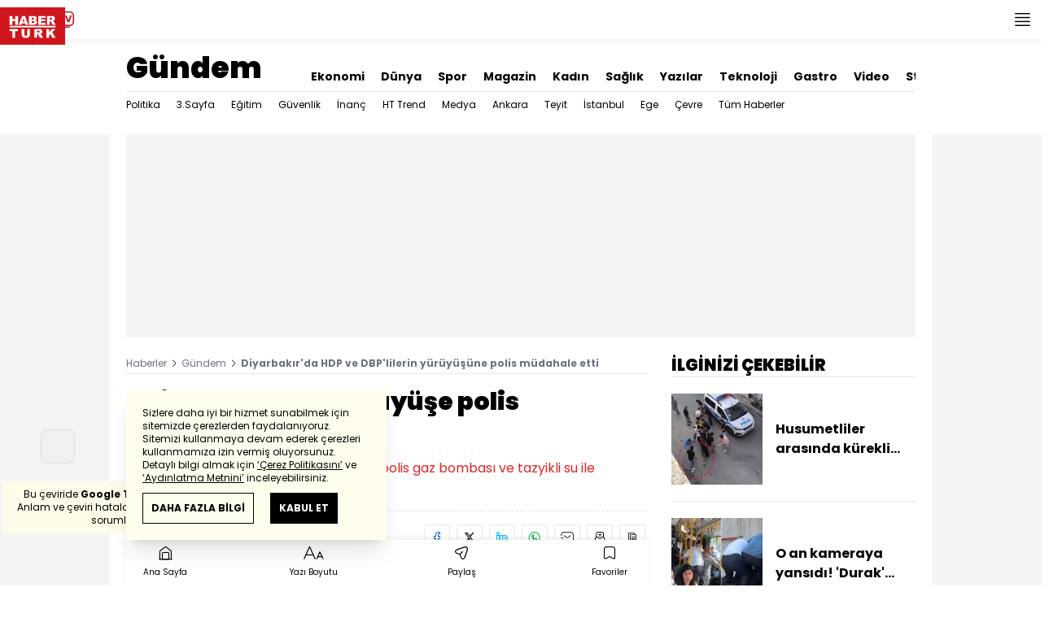

--- FILE ---
content_type: text/html; charset=UTF-8
request_url: https://www.haberturk.com/gundem/haber/1198919-diyarbakirda-hdp-ve-dbp
body_size: 49516
content:
<!DOCTYPE html> <html lang="tr"> <head> <meta charset="UTF-8"> <meta name="theme-color" content="#ffffff"> <meta name="author" content="Habertürk"> <meta name="csrf-token" content="eZbEO5PyhVVdcZFQ8Nh2Cv0ZRQch5YvcVm9MXFq9"> <link rel="apple-touch-icon" sizes="180x180" href="/images/common/manifest/180x180.png"> <link rel="icon" href="/images/common/favicon/32x32.png" sizes="32x32" type="image/png"> <link rel="icon" href="/images/common/favicon/16x16.png" sizes="16x16" type="image/png"> <link rel="shortcut icon" href="/images/common/favicon/favicon.ico?v=001"> <link rel="manifest" href="/manifest.webmanifest"> <script>!function(){var t=document.createElement("script");t.setAttribute("src",'https://cdn.p.analitik.bik.gov.tr/tracker'+(typeof Intl!=="undefined"?(typeof (Intl||"").PluralRules!=="undefined"?'1':typeof Promise!=="undefined"?'2':typeof MutationObserver!=='undefined'?'3':'4'):'4')+'.js'),t.setAttribute("data-website-id","65e52d88-16e5-4b21-bd8e-b32b3c1b7add"),t.setAttribute("data-host-url",'//65e52d88-16e5-4b21-bd8e-b32b3c1b7add.collector.p.analitik.bik.gov.tr'),document.head.appendChild(t)}();</script>      <script> console.log("%c assets version : 294", 'color: white; font-size: larger; background-color: green'); </script>             <script> window.metaRefreshTimeout = "600"; </script>      <link rel="dns-prefetch" href="//im.haberturk.com">  <link rel="dns-prefetch" href="//adsp.haberturk.com">  <link rel="dns-prefetch" href="//im.hthayat.com">  <link rel="dns-prefetch" href="//geoim.bloomberght.com">  <link rel="dns-prefetch" href="//im.showtv.com.tr">  <link rel="dns-prefetch" href="//mo.ciner.com.tr">  <link rel="dns-prefetch" href="//tr.hit.gemius.pl">  <link rel="dns-prefetch" href="https://static.criteo.net">  <link rel="dns-prefetch" href="https://pagead2.googlesyndication.com">  <link rel="dns-prefetch" href="https://www.google.com">  <link rel="dns-prefetch" href="https://www.google-analytics.com">  <link rel="dns-prefetch" href="https://www.googletagmanager.com">  <link rel="dns-prefetch" href="https://www.googletagservices.com">  <link rel="dns-prefetch" href="https://securepubads.g.doubleclick.net">  <title>Diyarbakır'da HDP ve DBP'lilerin yürüyüşüne polis müdahale etti</title> <meta name="description" content="Diyarbakır'da Sur için yapılan eyleme polis gaz bombası ve tazyikli su ile müdahalede bulundu">    <meta name="title" content="Diyarbakır'da yürüyüşe polis müdahale etti"> <meta name="datePublished" content="2016-02-21T17:06:28+03:00"> <meta name="dateModified" content="2016-02-21T17:45:27+03:00"> <meta name="url" content="/gundem/haber/1198919-diyarbakirda-hdp-ve-dbp"> <meta name="articleSection" content="news"> <meta name="articleAuthor" content="">   <meta name="keywords" content="Diyarbakır">  <meta property="fb:app_id" content="161827680527303"> <meta property="og:locale" content="tr_TR"> <meta property="og:type" content="article"> <meta property="og:site_name" content="Habertürk"> <meta property="product:category" content=""> <meta property="product:brand" content=""> <meta property="og:url" content="/gundem/haber/1198919-diyarbakirda-hdp-ve-dbp"> <meta property="og:title" content="Diyarbakır&#039;da HDP ve DBP&#039;lilerin yürüyüşüne polis müdahale etti"> <meta property="og:description" content="Diyarbakır&#039;da Sur için yapılan eyleme polis gaz bombası ve tazyikli su ile müdahalede bulundu"> <meta property="og:image" content="https://im.haberturk.com/l/2016/02/21/ver1456065927/1198919/jpg/1200x628"> <meta property="og:image:type" content="image/jpg"> <meta property="og:image:width" content="1200"> <meta property="og:image:height" content="628">   <meta name="twitter:card" content="summary_large_image"> <meta name="twitter:site" content="@haberturk"> <meta name="twitter:creator" content="@haberturk"> <meta name="twitter:url" content="/gundem/haber/1198919-diyarbakirda-hdp-ve-dbp"> <meta name="twitter:title" content="Diyarbakır&#039;da HDP ve DBP&#039;lilerin yürüyüşüne polis müdahale etti"> <meta name="twitter:description" content="Diyarbakır&#039;da Sur için yapılan eyleme polis gaz bombası ve tazyikli su ile müdahalede bulundu"> <meta name="twitter:image:src" content="https://im.haberturk.com/l/2016/02/21/ver1456065927/1198919/jpg/600x314"> <meta name="twitter:domain" content="haberturk.com">    <meta property="taboola:image16x9" content="https://im.haberturk.com/l/2016/02/21/ver1456065927/1198919/jpg/640x360" /> <meta property="taboola:image1x1" content="https://im.haberturk.com/l/2016/02/21/ver1456065927/1198919/jpg/640x640" />      <link rel="canonical" href="https://www.haberturk.com/gundem/haber/1198919-diyarbakirda-hdp-ve-dbp">    <link rel="alternate" media="only screen and (max-width: 760px)" href="https://m.haberturk.com/gundem/haber/1198919-diyarbakirda-hdp-ve-dbp" />       <link rel="amphtml" href="https://m.haberturk.com/gundem/haber-amp/1198919-diyarbakirda-hdp-ve-dbp">   <script> var mobileDomain = "m.haberturk.com"; var desktopDomain = "www.haberturk.com"; </script>       <script type="application/ld+json"> {"@context":"http:\/\/schema.org","@type":"BreadcrumbList","itemListElement":[{"@type":"ListItem","position":1,"item":{"@id":"https:\/\/www.haberturk.com","name":"Haberler"}},{"@type":"ListItem","position":2,"item":{"@id":"https:\/\/www.haberturk.com\/gundem","name":"G\u00fcndem"}},{"@type":"ListItem","position":3,"item":{"@id":"https:\/\/www.haberturk.com\/gundem\/haber\/1198919-diyarbakirda-hdp-ve-dbp","name":"Diyarbak\u0131r'da HDP ve DBP'lilerin y\u00fcr\u00fcy\u00fc\u015f\u00fcne polis m\u00fcdahale etti"}}]} </script>       <script> window.customdimension = {};  window.customdimension["type"] = "dimension";  window.customdimension["hierarchy"] = "Detay";  window.customdimension["category1"] = "Gündem";  window.customdimension["category2"] = "";  window.customdimension["category3"] = "";  window.customdimension["category4"] = "";  window.customdimension["detailType"] = "Haber";  window.customdimension["layoutType"] = "";  window.customdimension["categoryOrder"] = "Gündem";  window.customdimension["newsID"] = "1198919";  window.customdimension["newsTitle"] = "Diyarbakır&#039;daki yürüyüşe polis müdahalesi";  window.customdimension["editorID"] = "714";  window.customdimension["textLength"] = "542";  window.customdimension["wordCount"] = "60";  window.customdimension["commentCount"] = "0";  window.customdimension["photoTotalCount"] = "0";  window.customdimension["currentPhotoNo"] = "0";  window.customdimension["columnistName"] = "";  window.customdimension["adBlockUser"] = "";  window.customdimension["loginStatus"] = "";  window.customdimension["memberId"] = "0";  window.customdimension["gender"] = "";  window.customdimension["platform"] = "Desktop";  window.customdimension["cinerSource"] = "Haberturk";  window.customdimension["nativeAd"] = "no";  window.customdimension["pageType"] = "Haber";  window.customdimension["videoIncluded"] = "no";  window.customdimension["webVersion"] = "";  window.customdimension["mobileVersion"] = "";  window.customdimension["jsVersion"] = "";  window.customdimension["cssVersion"] = "";  window.customdimension["mvcVersion"] = "";  window.customdimension["modulesVersion"] = "";  window.customdimension["ageGroup"] = "";  window.customdimension["disYazarlar"] = "";  window.customdimension["dateCreated"] = "2016-02-21 17:06";  window.customdimension["datePublished"] = "2016-02-21 17:06";  window.customdimension["dateModified"] = "2016-02-21 17:45";  window.customdimension["seoDisHaber"] = "no";  window.customdimension["isSpecialNews"] = "no";  window.dataLayer = window.dataLayer || []; window.dataLayer.push(window.customdimension); </script>        <script> (function(w, d, s, l, i) { w[l] = w[l] || []; w[l].push({ 'gtm.start': new Date().getTime(), event: 'gtm.js' }); var f = d.getElementsByTagName(s)[0], j = d.createElement(s), dl = l !== 'dataLayer' ? '&l=' + l : ''; j.async = true; j.src = 'https://www.googletagmanager.com/gtm.js?id=' + i + dl; f.parentNode.insertBefore(j, f); }) (window, document, 'script', 'dataLayer', 'GTM-NCHP7Z9'); </script>           <script> window.gemiusID = "ndo1xftNHPRToEOGsGen5.U5nIPRIZhficHgTKOXz0P.U7"; window.pp_gemius_identifier = "ndo1xftNHPRToEOGsGen5.U5nIPRIZhficHgTKOXz0P.U7"; setTimeout(function() { function gemius_pending(i) { window[i] = window[i] || function() { var x = window[i + '_pdata'] = window[i + '_pdata'] || []; x[x.length] = arguments; }; } gemius_pending('gemius_hit'); gemius_pending('gemius_event'); gemius_pending('pp_gemius_hit'); gemius_pending('pp_gemius_event'); (function(d, t) { try { var gt = d.createElement(t), s = d.getElementsByTagName(t)[0], l = 'http' + ((location.protocol === 'https:') ? 's' : ''); gt.setAttribute('async', 'async'); gt.setAttribute('defer', 'defer'); gt.src = l + '://tr.hit.gemius.pl/xgemius.js'; s.parentNode.insertBefore(gt, s); } catch (e) {} })(document, 'script'); }, 100); </script>       <script> var __OGEZIO_ASYNC_OPTIONS = { "m1": 100, "m2": 1, "m3": 110, "i1": 1198919, "i2": 0, "i3": 0, "keywords": "Diyarbakır" }; </script>                      <script type="application/ld+json"> { "@context": "https://schema.org", "@type": "NewsArticle", "articleSection": "Gündem", "mainEntityOfPage": { "@type": "WebPage", "@id": "https://www.haberturk.com/gundem/haber/1198919-diyarbakirda-hdp-ve-dbp" }, "headline": "Diyarbakır&#039;da HDP ve DBP&#039;lilerin yürüyüşüne polis müdahale etti", "alternativeHeadline": "Diyarbakır&#039;da yürüyüşe polis müdahale etti", "description": "Diyarbakır&#039;da Sur için yapılan eyleme polis gaz bombası ve tazyikli su ile müdahalede bulundu", "articleBody": "Diyarbakır da sokağa &amp;ccedil;ıkma yasağının devam ettiği Sur İl&amp;ccedil;esi ne y&amp;uuml;r&amp;uuml;mek isteyen HDP ve DBP lilere polis, gaz bombaları ve tazyikli suyla m&amp;uuml;dahale etti. Yoğun g&amp;uuml;venlik &amp;ouml;nlemlerinin alındığı Ofis Semti ndeki gruba polis gaz bombaları ve tazyikli su ile m&amp;uuml;dahale etti. Ara sokaklara ka&amp;ccedil;an grup i&amp;ccedil;erisindekiler, polis zırhlı ara&amp;ccedil;larına havai fişek ve taşla saldırdı. Kısa s&amp;uuml;re devam eden &amp;ccedil;atışmalar, gruptakilerin dağılmasıyla sona erdi. DHA", "wordCount": "60", "genre":"news", "dateCreated": "2016-02-21T17:06:28+03:00", "datePublished": "2016-02-21T17:06:28+03:00", "dateModified": "2016-02-21T17:45:27+03:00", "keywords": [ "Diyarbakır" ], "typicalAgeRange":"7-", "isFamilyFriendly":"http://schema.org/True", "image": { "@type": "ImageObject", "url": "https://im.haberturk.com/l/2016/02/21/ver1456065927/1198919/jpg/1200x628", "width": "1200", "height": "628" }, "author": { "@type": "Person", "name": "", "url": "https://www.haberturk.com/kunye" }, "publisher": { "@type": "Organization", "name": "Habertürk", "logo": { "@type": "ImageObject", "url": "https://im.haberturk.com/assets/images/amp/haberturk-amp-logo-2.png", "width": 600, "height": 60 } }, "inLanguage": "tr-TR" } </script>        <meta name="viewport" content="width=device-width, initial-scale=1" />    <script type="application/ld+json"> { "@context": "https://schema.org", "@type": "Organization", "name": "Haberturk.com", "url": "https://www.haberturk.com/", "logo": "https://im.haberturk.com/assets/images/ht_logo.png", "address": { "@type": "PostalAddress", "addressLocality": "İstanbul", "addressRegion": "TR", "postalCode": "34430", "addressCountry": "TR", "streetAddress": "Habertürk Gazetecilik A.Ş. Abdülhakhamit Caddesi No: 25 Taksim/Beyoğlu" }, "sameAs": [ "https://www.facebook.com/haberturk", "https://www.twitter.com/haberturk", "https://www.instagram.com/haberturk", "https://tr.pinterest.com/haberturk" ] } </script> <script type="application/ld+json"> { "@context": "https://schema.org", "@type": "WebSite", "url": "https://www.haberturk.com/", "potentialAction": { "@type": "SearchAction", "target": "https://www.haberturk.com/arama/{queryKeyword}", "query-input": "required name=queryKeyword" } } </script>   <base target="_blank">  <link rel="stylesheet" href="/css/desktop/style.css?v=405">   <style>  </style>  <script> var APP_PLATFORM = "desktop"; var APP_ENV = "master";  (()=>{var e,i,a,t;e="m.haberturk.com",i="www.haberturk.com",a=window.location.hostname,t=function(e,t){a!==t?window.location.href=window.location.href.replace(e,t):window.location.hostname==i&&(navigator.userAgent.match(/iPad/i)||navigator.userAgent.match(/Android|webOS|iPhone|iPod|Blackberry/i))&&document.querySelector("meta[name=viewport]").setAttribute("content","width=device-width, initial-scale=0.75, maximum-scale=0.75, user-scalable=0")},-1===["preview."].indexOf(a)&&(a.indexOf(i)>-1||a.indexOf(e)>-1)&&(window.matchMedia("screen and (max-width: 760px)").matches?t(i,e):t(e,i))})();   var pbjs = pbjs || {que: []}; window.googletag = window.googletag || {cmd: []}; var _avp = _avp || []; var cbgAdsSettings = { "frameUrl": "/adscbg/adsFrame.html", "usePrebid": true, "PrebidDebug":false }; window.cbgAds = window.cbgAds || { cmd: [], AdsInline: function(zoneId) { cbgAds.cmd.push(function() { cbgAds.AdsInline(zoneId); }); } }; cbgAds.cmd.push(function() { cbgAds.AdsHeader([1289,1344,2076,2014]); });  </script>  <link rel="preload" as="script" href="/adscbg/cbglout.js"> <script async src="/adscbg/cbglout.js"></script>  </head> <body class="text-base min-w-[1024px] dark:bg-gray-900 dark:text-gray-100 dark:border-gray-500 overflow-x-hidden laravel9test">  <header data-type="header" class="w-full sticky z-50 top-0 h-12 shadow-bottom bg-white dark:bg-gray-800"> <div class="w-full h-full max-w-screen-xl flex justify-between m-auto"> <div class="left flex space-x-2"> <button data-modal-target-name="mega-search" class="modalBtn flex justify-center items-center w-12 h-full outline-none" title="Arama"> <i class="ht-icon-search"></i> </button> <a href="/canliyayin" target="_blank" class="flex justify-center items-center w-12 h-full outline-none" title="Canlı Yayın"> <i class="ht-icon-live text-red-700 text-xl"></i> </a>      <div data-type="specialDay"></div>       </div> <div class="absolute inset-0 m-auto w-20"> <a href="/" target="_self" title="Habertürk Anasayfa" class="w-full block absolute top-0 left-0 mt-2 aspect-w-2 aspect-h-1"> <img class="w-full h-12" src="/images/common/logo/svg/haberturk-logo.svg" alt="Habertürk" width="200" height="50" /> </a> </div> <div class="right flex"> <div class="weather-header-nav w-auto">  </div> <button title="Kategori Listesi" class="flex justify-center items-center w-12 h-full menu-open"> <i class="ht-icon-menu"></i> </button> </div> </div> <div class="mega-menu fixed z-100 top-0 left-0 h-screen w-full -translate-x-full duration-300"> <div class="relative z-10 max-w-sm h-screen shadow-right w-[calc(100%-50px)] bg-white dark:bg-gray-900"> <div class="relative h-12 mb-10 border-b dark:border-gray-800"> <img class="absolute top-7 left-5 w-16" src="/images/common/logo/svg/haberturk-logo.svg" alt="Habertürk"> </div> <ul class="absolute top-0 right-0 h-12 flex justify-center items-center"> <li class="flex justify-center items-center w-12 h-full border-r dark:border-gray-800"> <i class="darkBtn ht-icon-moon"></i> <i class="lightBtn ht-icon-sun hidden"></i> </li> <li> <i class="ht-icon-close w-12 h-12 bg-30% menu-close"></i> </li> </ul> <div class="px-5"> <div class="relative mb-5 border dark:border-gray-800"> <input id="searchInput" class="w-full h-12 border-none text-xs bg-transparent outline-none" type="text" placeholder="Kategori Ara..." autocomplete="off"> <button class="absolute right-1 top-0 bottom-0 m-auto h-10 px-4 text-xs bg-gray-100 dark:bg-gray-800">Ara</button> <span class="searchClose"></span> </div> </div> <div class="overflow-scroll overscroll-none pb-20 h-[calc(100%-170px)]"> <div class="mb-5 px-5 border-b dark:border-gray-800"> <ul id="mega-menu-list"></ul> </div> <div class="mb-5 px-5 border-b dark:border-gray-800"> <div class="text-xs">Takipde Kalın!</div> <ul id="mega-menu-social" class="w-full flex"></ul> </div> <div class="mb-5 px-5 pb-5 border-b dark:border-gray-800"> <div class="text-xxs mb-2">Günlük gelişmeleri takip edebilmek için habertürk uygulamasını indirin</div> <ul id="mega-menu-stores" class="w-full flex"></ul> </div> <div class="user-agent px-5 text-xxs text-gray-600"></div> </div> </div> <div class="megamenu-wrapper-close absolute top-0 left-0 w-full h-screen bg-yellow-100/70 dark:bg-gray-900/70"></div> </div> <script> (()=>{var e=document.querySelector(".darkBtn"),t=document.querySelector(".lightBtn");function d(){e.classList.add("hidden"),t.classList.remove("hidden"),document.documentElement.classList.add("dark"),localStorage.theme="dark"}function n(){t.classList.add("hidden"),e.classList.remove("hidden"),document.documentElement.classList.remove("dark"),localStorage.theme="light"}e.addEventListener("click",(function(){d()})),t.addEventListener("click",(function(){n()})),"dark"===localStorage.theme?(document.documentElement.classList.add("dark"),d()):(document.documentElement.classList.remove("dark"),n()),window.defaultDarkMode&&document.documentElement.classList.add("dark")})(); </script> <div data-modal-name="mega-search" class="widgetModal fixed top-0 left-0 z-60 w-full h-screen flex justify-center items-center bg-yellow-100/70 dark:bg-gray-900/70 duration-300 invisible -translate-y-full mega-search"> <div class="wrapper relative w-4/5 max-w-screen-sm p-5 bg-white dark:bg-gray-900 ">  <div class="body max-h-[400px] px-2.5 overflow-y-auto "> <div class="text-xl text-center font-bold mb-5">BİRKAÇ KELİME YAZARAK SİZE YARDIMCI OLABİLİRİZ!</div> <input autocomplete="off" class="searchInput w-full h-12 outline-none rounded-none text-xs focus:ring-transparent bg-transparent border border-black dark:border-gray-800" type="text" placeholder="Ara!"> <button class="searchButton searchButton w-full h-12 px-4 border-l font-bold bg-transparent border-r border-b border-black dark:border-gray-800">LİSTELE</button> </div> <div class="close absolute top-0 right-0 w-12 h-12 flex justify-center items-center cursor-pointer border-l border-b dark:border-gray-800"> <i class="ht-icon-close"></i> </div> </div> </div>       </header>       <ht-sub-nav-section class="mb-5 z-40 relative"> <div class="container mx-auto px-5"> <div class="flex justify-between space-x-10 pt-4 py-2 border-b dark:border-gray-800"> <div class="flex items-end">                                <div class="text-4xl font-black"><a class="truncate max-w[320px]" href="/gundem" title="Gündem">Gündem</a></div>  </div> <div class="widget-nav flex w-full overflow-hidden "> <div class="swiper-container w-auto m-0 ml-auto swiper slider-custom" data-swiper='{"slidesPerView": "auto","spaceBetween": 0,"freeMode": {"enabled": true},"observeParents": true,"observer": true}'> <div class="swiper-wrapper">     <div class="swiper-slide w-auto ml-5"> <a href="/ekonomi" title="Ekonomi" class="flex items-center pt-5 text-sm font-bold ">Ekonomi</a> </div>    <div class="swiper-slide w-auto ml-5"> <a href="/dunya" title="Dünya" class="flex items-center pt-5 text-sm font-bold ">Dünya</a> </div>    <div class="swiper-slide w-auto ml-5"> <a href="/spor" title="Spor" class="flex items-center pt-5 text-sm font-bold ">Spor</a> </div>    <div class="swiper-slide w-auto ml-5"> <a href="/magazin" title="Magazin" class="flex items-center pt-5 text-sm font-bold ">Magazin</a> </div>    <div class="swiper-slide w-auto ml-5"> <a href="https://hthayat.haberturk.com/" title="Kadın" class="flex items-center pt-5 text-sm font-bold ">Kadın</a> </div>    <div class="swiper-slide w-auto ml-5"> <a href="/saglik" title="Sağlık" class="flex items-center pt-5 text-sm font-bold ">Sağlık</a> </div>    <div class="swiper-slide w-auto ml-5"> <a href="/htyazarlar" title="Yazılar" class="flex items-center pt-5 text-sm font-bold ">Yazılar</a> </div>    <div class="swiper-slide w-auto ml-5"> <a href="/ekonomi/teknoloji" title="Teknoloji" class="flex items-center pt-5 text-sm font-bold ">Teknoloji</a> </div>    <div class="swiper-slide w-auto ml-5"> <a href="/htgastro" title="Gastro" class="flex items-center pt-5 text-sm font-bold ">Gastro</a> </div>    <div class="swiper-slide w-auto ml-5"> <a href="/video" title="Video" class="flex items-center pt-5 text-sm font-bold ">Video</a> </div>    <div class="swiper-slide w-auto ml-5"> <a href="/stil" title="Stil" class="flex items-center pt-5 text-sm font-bold ">Stil</a> </div>    <div class="swiper-slide w-auto ml-5"> <a href="/resmi-ilanlar" title="Resmi İlanlar" class="flex items-center pt-5 text-sm font-bold ">Resmi İlanlar</a> </div>   </div> </div> </div> </div> <div class="widget-sub-nav w-full flex"> <div class="swiper-container w-full swiper slider-custom m-0 mr-auto relative " style="overflow: inherit; overflow-x:clip;" data-swiper='{"slidesPerView": "auto","spaceBetween": 0,"freeMode": {"enabled": true},"observeParents": true,"observer": true}'> <div class="swiper-wrapper">      <div class="swiper-slide w-auto mr-5 group" style=""> <a href="/gundem/politika" title="Politika" class="flex items-center h-8 text-xs ">  Politika  </a>  </div>      <div class="swiper-slide w-auto mr-5 group" style=""> <a href="/gundem/ucuncu-sayfa" title="3.Sayfa" class="flex items-center h-8 text-xs ">  3.Sayfa  </a>  </div>      <div class="swiper-slide w-auto mr-5 group" style=""> <a href="/gundem/egitim" title="Eğitim" class="flex items-center h-8 text-xs ">  Eğitim  </a>  </div>      <div class="swiper-slide w-auto mr-5 group" style=""> <a href="/gundem/guvenlik" title="Güvenlik" class="flex items-center h-8 text-xs ">  Güvenlik  </a>  </div>      <div class="swiper-slide w-auto mr-5 group" style=""> <a href="/gundem/inanc" title="İnanç" class="flex items-center h-8 text-xs ">  İnanç  </a>  </div>      <div class="swiper-slide w-auto mr-5 group" style=""> <a href="/gundem/ht-trend" title="HT Trend" class="flex items-center h-8 text-xs ">  HT Trend  </a>  </div>      <div class="swiper-slide w-auto mr-5 group" style=""> <a href="/gundem/medya" title="Medya" class="flex items-center h-8 text-xs ">  Medya  </a>  </div>      <div class="swiper-slide w-auto mr-5 group" style=""> <a href="/gundem/ankara" title="Ankara" class="flex items-center h-8 text-xs ">  Ankara  </a>  </div>      <div class="swiper-slide w-auto mr-5 group" style=""> <a href="/gundem/teyit" title="Teyit" class="flex items-center h-8 text-xs ">  Teyit  </a>  </div>      <div class="swiper-slide w-auto mr-5 group" style=""> <a href="/gundem/istanbul" title="İstanbul" class="flex items-center h-8 text-xs ">  İstanbul  </a>  </div>      <div class="swiper-slide w-auto mr-5 group" style=""> <a href="/gundem/ege" title="Ege" class="flex items-center h-8 text-xs ">  Ege  </a>  </div>      <div class="swiper-slide w-auto mr-5 group" style=""> <a href="/gundem/cevre" title="Çevre" class="flex items-center h-8 text-xs ">  Çevre  </a>  </div>      <div class="swiper-slide w-auto mr-5 group" style=""> <a href="/gundem/tumhaberler" title="Tüm Haberler" class="flex items-center h-8 text-xs ">  Tüm Haberler  </a>  </div>                              </div> </div> </div> </div> </ht-sub-nav-section>       <main class="container p-5 mx-auto mb-12 "> <div class="master flex w-full justify-center items-start">       <div id="page-skin-left-sticky" class="pageskin page-skin-left pageskin-left hidden -ml-[180px] mr-5 justify-end sticky top-[50px] min-w-[160px] h-auto min-h-[600px] text-gray-400 bg-gray-100 dark:bg-gray-700"> <div id="zone_1355" data-zone-id="1355" class="no-init" data-zone-viewtype="banner"></div> </div> <script> function renderPageSkinLeft() { if (!window.rightAdsIsPageskin) { cbgAds.RefreshZone(1355); } } </script>         <div class="w-full min-w-full">         <div class="masthead-top w-full min-h-[250px] flex mb-5 justify-center items-center bg-gray-100 dark:bg-gray-800 overflow-hidden"> <div class="wrapper w-[970px] flex items-center justify-center"> <div id="zone_1289" class="ads-zone flex items-center justify-center refreshed-zone"> <div id="zone_1289_mhc" data-zone-viewtype="banner" data-zone-id="1289" class="flex items-center justify-center" style="min-height:250px;"></div> </div> <script> cbgAds.AdsInline(1289); </script> </div> </div>              <div class="news-wrapper it-container w-full flex flex-wrap">  <article class="news-tracker it-main it-item w-[calc(100%-300px)] pr-7 news-items" data-id="1198919" data-it="{&quot;index&quot;:0,&quot;id&quot;:1198919,&quot;next&quot;:&quot;\/infinite\/news\/1198913&quot;,&quot;title&quot;:&quot;Diyarbak\u0131r&#039;da HDP ve DBP&#039;lilerin y\u00fcr\u00fcy\u00fc\u015f\u00fcne polis m\u00fcdahale etti&quot;,&quot;tracker&quot;:[{&quot;type&quot;:&quot;history&quot;,&quot;parameter&quot;:&quot;full&quot;,&quot;url&quot;:&quot;\/gundem\/haber\/1198919-diyarbakirda-hdp-ve-dbp&quot;}]}" property="articleBody"> <div class="widget-breadcrumb mb-4 py-1 overflow-hidden border-b dark:border-gray-800 flex justify-between "> <div class="block text-xs text-gray-500">  <span>  <a href="/">Haberler</a> <i class="ht-icon-chevron-right inline-block mx-1 w-1 h-1 text-xxxs text-black dark:text-white"></i>  </span>  <span>  <a href="/gundem">Gündem</a> <i class="ht-icon-chevron-right inline-block mx-1 w-1 h-1 text-xxxs text-black dark:text-white"></i>  </span>  <span>  <span class="font-bold">Diyarbakır&#039;da HDP ve DBP&#039;lilerin yürüyüşüne polis müdahale etti</span>  </span>  </div> </div>             <div class="featured"> <div class="pl-5 aspect-h-1">  <h1 class="text-3xl font-black mb-4">Diyarbakır'da yürüyüşe polis müdahale etti</h1> <h2 class="text-base mb-4 text-red-600 dark:text-inherit">Diyarbakır&#039;da Sur için yapılan eyleme polis gaz bombası ve tazyikli su ile müdahalede bulundu</h2> </div>      <div class="relative flex justify-between items-center mb-5 py-3 border-t border-b border-dashed dark:border-gray-800"> <div class="flex mr-5">    <div class="h-10 flex flex-col justify-center text-xs"> <span> <b>Giriş: </b> 21.02.2016 - 17:06 </span> <span> <b>Güncelleme: </b> 21.02.2016 - 17:45 </span> </div>  </div> <div class="relative"> <ul class="widget-share flex justify-end w-full overflow-x-auto text-center text-gray-500">  <li class="m-1 dark:bg-gray-800 ml-0">  <a  href="https://www.facebook.com/sharer/sharer.php?u=https%3A%2F%2Fhbr.tk%2F4D9eWt%2Ff" target="_blank" title="facebookda paylaş" class="facebook flex items-center justify-center w-8 h-8 border dark:border-gray-800"> <i style="color:#0264d3" class="ht-icon-facebook dark:!text-white text-sm"></i> </a> <span class="text-xxs hidden">facebook</span> </li>  <li class="m-1 dark:bg-gray-800 ">  <a  href="https://twitter.com/intent/tweet?text=Diyarbak%C4%B1r%27daki%20y%C3%BCr%C3%BCy%C3%BC%C5%9Fe%20polis%20m%C3%BCdahalesi&amp;url=https%3A%2F%2Fhbr.tk%2F4D9eWt%2Ft&amp;original_referer=https%3A%2F%2Fhbr.tk%2F4D9eWt%2Ft&amp;via=haberturk" target="_blank" title="twitter-xda paylaş" class="twitter-x flex items-center justify-center w-8 h-8 border dark:border-gray-800"> <i style="color:#0f1419" class="ht-icon-twitter-x dark:!text-white text-sm"></i> </a> <span class="text-xxs hidden">twitter-x</span> </li>  <li class="m-1 dark:bg-gray-800 ">  <a  href="https://www.linkedin.com/sharing/share-offsite/?url=https%3A%2F%2Fhbr.tk%2F4D9eWt" target="_blank" title="linkedinda paylaş" class="linkedin flex items-center justify-center w-8 h-8 border dark:border-gray-800"> <i style="color:#00b0ff" class="ht-icon-linkedin dark:!text-white text-sm"></i> </a> <span class="text-xxs hidden">linkedin</span> </li>  <li class="m-1 dark:bg-gray-800 ">  <a  href="https://wa.me/?text=Diyarbak%C4%B1r%27daki%20y%C3%BCr%C3%BCy%C3%BC%C5%9Fe%20polis%20m%C3%BCdahalesi%20-%20https%3A%2F%2Fhbr.tk%2F4D9eWt%2Fw" target="_blank" title="whatsappda paylaş" class="whatsapp flex items-center justify-center w-8 h-8 border dark:border-gray-800"> <i style="color:#02b031" class="ht-icon-whatsapp dark:!text-white text-sm"></i> </a> <span class="text-xxs hidden">whatsapp</span> </li>  <li class="m-1 dark:bg-gray-800 ">  <a  href="mailto:Buraya%20gönderilecek%20adresi%20giriniz.?subject=Diyarbak%C4%B1r%27daki%20y%C3%BCr%C3%BCy%C3%BC%C5%9Fe%20polis%20m%C3%BCdahalesi&amp;body=https%3A%2F%2Fhbr.tk%2F4D9eWt" target="_blank" title="mailda paylaş" class="mail flex items-center justify-center w-8 h-8 border dark:border-gray-800"> <i style="color:#3f3f3f" class="ht-icon-mail dark:!text-white text-sm"></i> </a> <span class="text-xxs hidden">mail</span> </li>  <li class="m-1 dark:bg-gray-800 ">  <a  href="javascript:;" target="_self" title="Sayfayı Yazdır" class="print flex items-center justify-center w-8 h-8 border dark:border-gray-800"> <i style="color:#060606" class="ht-icon-print dark:!text-white text-sm"></i> </a> <span class="text-xxs hidden">print</span> </li>  <li class="m-1 dark:bg-gray-800 ">  <a onclick="HTJS.copyToClipBoard.text('url')" href="javascript:;" target="_self" title="Linki Kopyala" class="copy flex items-center justify-center w-8 h-8 border dark:border-gray-800"> <i style="color:#060606" class="ht-icon-copy dark:!text-white text-sm"></i> </a> <span class="text-xxs hidden">copy</span> </li>  </ul> </div> </div>           <a href="https://news.google.com/publications/CAAqBwgKMNCH_Qowq-eJAw?oc=3&amp;ceid=TR:tr" target="_blank" title="Habertürk Google News Abonelik" class="w-full flex items-center justify-end pl-4 mb-3 bg-white dark:bg-gray-900 "> <span class="mr-2.5 text-xs text-gray-500">ABONE OL</span> <div class="border border-solid border-gray-300 dark:border-gray-700"> <img src="https://im.haberturk.com/assets/images/v4/google-news-logo.svg" alt="ABONE OL" class="w-28" width="112" height="40" /> </div> </a>      <div class="aspect-w-16 aspect-h-9 mb-3 bg-gray-100 dark:bg-gray-800">      <img   data-zoomable src="/images/dummy/placeholder-image.gif" data-big-src=""   data-src="https://im.haberturk.com/l/2016/02/21/ver1456065927/1198919/jpg/960x540"  alt="Diyarbakır&#039;daki yürüyüşe polis müdahalesi" class=" ">  <i class="ht-icon-full-screen-max w-10 h-10 absolute bottom-auto left-auto text-xs bg-white dark:bg-gray-900 cursor-pointer top-0 right-0"></i>               </div>        <div class="w-full flex border-b border-dashed dark:border-gray-800 pb-2 mb-5">  <a href="https://news.google.com/publications/CAAqBwgKMNCH_Qowq-eJAw?oc=3&amp;ceid=TR:tr" target="_blank" title="Habertürk Google News Abonelik" class="w-full flex items-center justify-end pl-4 bg-white dark:bg-gray-900 "> <span class="mr-2.5 text-xs text-gray-500">ABONE OL</span> <div class="border border-solid border-gray-300 dark:border-gray-700"> <img src="https://im.haberturk.com/assets/images/v4/google-news-logo.svg" alt="Google-ABONE OL" width="112" height="40" class="w-28"> </div> </a>  </div>          </div>                               <div class="relative w-full mb-5 px-5"> <a href="" title="" class="w-full block bg-[#bc191a]" aria-label="">  </a> <div class="absolute top-0 left-40 w-3/4"> <a href="" title="" class="text-xs text-white"></a> </div> </div>        <div class="wrapper px-5 overflow-hidden ">  <div class="cms-container">      <p>Diyarbakır'da sokağa çıkma yasağının devam ettiği Sur İlçesi'ne yürümek isteyen HDP ve DBP'lilere polis, gaz bombaları ve tazyikli suyla müdahale etti.</p>         <p>Yoğun güvenlik önlemlerinin alındığı Ofis Semti'ndeki gruba polis gaz bombaları ve tazyikli su ile müdahale etti. Ara sokaklara kaçan grup içerisindekiler, polis zırhlı araçlarına havai fişek ve taşla saldırdı. Kısa süre devam eden çatışmalar, gruptakilerin dağılmasıyla sona erdi.</p>         <p><strong>DHA</strong></p>      </div>                               <div class="widget-keywords py-4 mb-5 border-t border-b border-dashed dark:border-gray-800"> <div class="swiper-container swiper slider-custom" data-swiper='{ "freeMode": {"enabled": true},"slidesPerView": "auto", "spaceBetween": 20 }'> <div class="swiper-wrapper">  <div class="swiper-slide w-auto"> <a href="/arama/sonuc?tr=Diyarbak%C4%B1r" class="underline text-sm font-bold">#Diyarbakır</a> </div>  </div> </div> </div>                     </div>      <div class="widget-share sticky -bottom-[150px] z-40 hidden"> <div class="relative w-full inset-x-0 m-auto p-5 flex justify-between flex-wrap shadow-top bg-white dark:bg-gray-900 dark:border-t-2 dark:border-gray-800"> <div class="text-xs font-bold mb-3">Şurada Paylaş!</div> <ul class="flex w-full overflow-x-auto text-center text-gray-500">  <li class="m-2.5 dark:bg-gray-800 ml-0">  <a  href="https://www.facebook.com/sharer/sharer.php?u=https%3A%2F%2Fhbr.tk%2F4D9eWt%2Ff" target="_blank" title="facebookda paylaş" class="facebook flex items-center justify-center w-12 h-12 border dark:border-gray-800"> <i style="color:#0264d3" class="ht-icon-facebook dark:!text-white text-sm"></i> </a> <span class="text-xxs hidden">facebook</span> </li>  <li class="m-2.5 dark:bg-gray-800 ">  <a  href="https://twitter.com/intent/tweet?text=Diyarbak%C4%B1r%27daki%20y%C3%BCr%C3%BCy%C3%BC%C5%9Fe%20polis%20m%C3%BCdahalesi&amp;url=https%3A%2F%2Fhbr.tk%2F4D9eWt%2Ft&amp;original_referer=https%3A%2F%2Fhbr.tk%2F4D9eWt%2Ft&amp;via=haberturk" target="_blank" title="twitter-xda paylaş" class="twitter-x flex items-center justify-center w-12 h-12 border dark:border-gray-800"> <i style="color:#0f1419" class="ht-icon-twitter-x dark:!text-white text-sm"></i> </a> <span class="text-xxs hidden">twitter-x</span> </li>  <li class="m-2.5 dark:bg-gray-800 ">  <a  href="https://www.linkedin.com/sharing/share-offsite/?url=https%3A%2F%2Fhbr.tk%2F4D9eWt" target="_blank" title="linkedinda paylaş" class="linkedin flex items-center justify-center w-12 h-12 border dark:border-gray-800"> <i style="color:#00b0ff" class="ht-icon-linkedin dark:!text-white text-sm"></i> </a> <span class="text-xxs hidden">linkedin</span> </li>  <li class="m-2.5 dark:bg-gray-800 ">  <a  href="https://wa.me/?text=Diyarbak%C4%B1r%27daki%20y%C3%BCr%C3%BCy%C3%BC%C5%9Fe%20polis%20m%C3%BCdahalesi%20-%20https%3A%2F%2Fhbr.tk%2F4D9eWt%2Fw" target="_blank" title="whatsappda paylaş" class="whatsapp flex items-center justify-center w-12 h-12 border dark:border-gray-800"> <i style="color:#02b031" class="ht-icon-whatsapp dark:!text-white text-sm"></i> </a> <span class="text-xxs hidden">whatsapp</span> </li>  <li class="m-2.5 dark:bg-gray-800 ">  <a  href="mailto:Buraya%20gönderilecek%20adresi%20giriniz.?subject=Diyarbak%C4%B1r%27daki%20y%C3%BCr%C3%BCy%C3%BC%C5%9Fe%20polis%20m%C3%BCdahalesi&amp;body=https%3A%2F%2Fhbr.tk%2F4D9eWt" target="_blank" title="mailda paylaş" class="mail flex items-center justify-center w-12 h-12 border dark:border-gray-800"> <i style="color:#3f3f3f" class="ht-icon-mail dark:!text-white text-sm"></i> </a> <span class="text-xxs hidden">mail</span> </li>  <li class="m-2.5 dark:bg-gray-800 ">  <a  href="javascript:;" target="_self" title="Sayfayı Yazdır" class="print flex items-center justify-center w-12 h-12 border dark:border-gray-800"> <i style="color:#060606" class="ht-icon-print dark:!text-white text-sm"></i> </a> <span class="text-xxs hidden">print</span> </li>  <li class="m-2.5 dark:bg-gray-800 ">  <a onclick="HTJS.copyToClipBoard.text('url')" href="javascript:;" target="_self" title="Linki Kopyala" class="copy flex items-center justify-center w-12 h-12 border dark:border-gray-800"> <i style="color:#060606" class="ht-icon-copy dark:!text-white text-sm"></i> </a> <span class="text-xxs hidden">copy</span> </li>  </ul> </div> </div>             <div data-modal-name="widget-text-increase" class="widgetModal fixed top-0 left-0 z-60 w-full h-screen flex justify-center items-center bg-yellow-100/70 dark:bg-gray-900/70 duration-300 invisible -translate-y-full widget-text-increase !z-500"> <div class="wrapper relative w-4/5 max-w-screen-sm p-5 bg-white dark:bg-gray-900 ">  <div class="head w-[calc(100%-50px)] mb-5 pb-5 px-2.5 border-b dark:border-gray-800"> <div class="title text-base font-bold">Yazı Boyutu</div> <div class="description text-sm"></div> </div>  <div class="body max-h-[400px] px-2.5 overflow-y-auto "> <label class="flex items-center py-2"> <input type="radio" name="1198919" value="text-small" class="mr-2.5"> <span>Küçük</span> </label> <label class="flex items-center py-2"> <input type="radio" name="1198919" value="text-normal" checked="checked" class="mr-2.5"> <span>Normal</span> </label> <label class="flex items-center py-2"> <input type="radio" name="1198919" value="text-medium" class="mr-2.5"> <span>Orta</span> </label> <label class="flex items-center py-2"> <input type="radio" name="1198919" value="text-large" class="mr-2.5"> <span>Büyük</span> </label> <label class="flex items-center py-2"> <input type="radio" name="1198919" value="text-xlarge" class="mr-2.5"> <span>Ekstra Büyük</span> </label> </div> <div class="close absolute top-0 right-0 w-12 h-12 flex justify-center items-center cursor-pointer border-l border-b dark:border-gray-800"> <i class="ht-icon-close"></i> </div> </div> </div>                  <div class="widget-bottom-navigation mb-5 max-w-screen-xl inset-x-0 sticky bottom-0 z-40 h-14 px-4 shadow-top bg-white dark:bg-gray-800"> <ul class="w-full h-full flex justify-between items-center"> <li class="w-16 h-full"> <a href="/" class="h-full flex flex-col justify-center items-center"> <i class="ht-icon-home"></i> <span class="text-xxs">Ana Sayfa</span> </a> </li> <li data-modal-target-name="widget-text-increase" class="modalBtn w-16 h-full flex flex-col justify-center items-center cursor-pointer"> <i class="ht-icon-increase"></i> <span class="text-xxs">Yazı Boyutu</span> </li> <li class="w-16 h-full flex flex-col justify-center items-center cursor-pointer" onclick="HTJS.newsShare(this)"> <i class="ht-icon-share"></i> <span class="text-xxs">Paylaş</span> </li>  <li class="w-16 h-full flex flex-col justify-center items-center cursor-pointer"> <button class="flex flex-col justify-center items-center cursor-pointer" onclick="javascript:this.closest('div').querySelector('.fav-popup').classList.toggle('hidden');"> <i class="ht-icon-bookmark"></i> <span class="text-xxs">Favoriler</span> </button> <div class="fav-popup absolute bottom-14 bg-gray-200 dark:bg-gray-700 shadow-top rounded-t-md overflow-hidden hidden"> <ul class="flex flex-col"> <li id="add-favorite" onclick="javascript:HTJS.favourite.add(1198919,'news');" class="w-16 py-2 h-full flex flex-col justify-center items-center cursor-pointer border-b border-gray-300"> <i class="ht-icon-archive-add"></i> <span class="text-xxs">Kaydet</span> </li> <li class="w-16 py-2 h-full flex flex-col justify-center items-center cursor-pointer"> <a href="/favorilerim" title="Favoriler" class="h-full flex flex-col justify-center items-center"> <i class="ht-icon-favorite "></i> <span class="truncate text-xxs">Görüntüle</span> </a> </li> </ul> </div> </li> </ul> </div>        <section data-type="headlinesOfTheDay"  class="mb-5 "> <div data-type="type1" class=" overflow-hidden sticky z-20 top-12 w-full flex justify-between items-center mb-2.5 py-2.5 bg-white dark:bg-gray-900">   <div class="font-black text-xl flex-none mr-5">GÜNÜN ÖNEMLİ MANŞETLERİ</div>   <div class="w-full border-b dark:border-gray-800"></div>  </div>            <div class="slider-container overflow-hidden"> <div class="swiper-container swiper slider-custom "  data-swiper='{ "slidesPerView": 3.5, "spaceBetween": 15, "slidesPerGroup": 2, "lazy": { "loadPrevNext": true, "loadPrevNextAmount": 3 }, "navigation": { "nextEl": ".ht-icon-chevron-right", "prevEl": ".ht-icon-chevron-left" } }'> <div class="swiper-wrapper"> <div class="swiper-slide w-3/12 h-auto "> <div data-type="box-type2" data-name="news" class="w-full h-auto self-stretch dark:border-gray-800 " style="" id=3729747> <a href="/mit-ten-siber-casusluk-operasyonu-20-tutuklu-3729747" title="MİT&#039;ten siber casusluk operasyonu! 20 tutuklu" class="block gtm-tracker" data-newslist="headlinesOfTheDay" data-newsposition="0" data-newsid="3729747" data-newsname="MİT'ten siber casusluk operasyonu! 20 tutuklu" data-newsvariant="news" data-newscategory="Gündem"> <figure class="  relative"> <div class=""> <div class="aspect-w-1 aspect-h-1 bg-gray-100 dark:bg-gray-800"> <img    src="https://im.haberturk.com/l/2024/10/18/ver1729233315/3729747/jpg/200x200" data-big-src=""  loading="lazy"   alt="MİT&#039;ten siber casusluk operasyonu! 20 tutuklu" class="swiper-lazy ">  </div> </div>  <figcaption class="flex flex-col justify-between py-3 px-2 pb-0   "> <span class="font-bold text-ellipsis line-clamp-2 mb-0 text-sm">MİT&#039;ten siber casusluk operasyonu! 20 tutuklu</span> </figcaption>  </figure> </a> </div> </div>             <div class="swiper-slide w-3/12 h-auto "> <div data-type="box-type2" data-name="news" class="w-full h-auto self-stretch dark:border-gray-800 " style="" id=3729715> <a href="/bir-isci-olumu-daha-rampa-faciasi-son-dakika-haberleri-3729715" title="Bir işçi ölümü daha... Rampa faciası!" class="block gtm-tracker" data-newslist="headlinesOfTheDay" data-newsposition="1" data-newsid="3729715" data-newsname="Bir işçi ölümü daha... Rampa faciası!" data-newsvariant="news" data-newscategory="Gündem"> <figure class="  relative"> <div class=""> <div class="aspect-w-1 aspect-h-1 bg-gray-100 dark:bg-gray-800"> <img    src="https://im.haberturk.com/l/2024/10/18/ver1729226127/3729715/jpg/200x200" data-big-src=""  loading="lazy"   alt="Bir işçi ölümü daha... Rampa faciası!" class="swiper-lazy ">  </div> </div>  <figcaption class="flex flex-col justify-between py-3 px-2 pb-0   "> <span class="font-bold text-ellipsis line-clamp-2 mb-0 text-sm">Bir işçi ölümü daha... Rampa faciası!</span> </figcaption>  </figure> </a> </div> </div>             <div class="swiper-slide w-3/12 h-auto "> <div data-type="box-type2" data-name="news" class="w-full h-auto self-stretch dark:border-gray-800 " style="" id=3729741> <a href="/bursa-haberleri-durak-kavgasinda-yumruklar-konustu-o-anlar-kamerada-3729741" title="O an kameraya yansıdı! &#039;Durak&#039; kavgasında yumruklar konuştu!" class="block gtm-tracker" data-newslist="headlinesOfTheDay" data-newsposition="2" data-newsid="3729741" data-newsname="O an kameraya yansıdı! 'Durak' kavgasında yumruklar konuştu!" data-newsvariant="news" data-newscategory="Gündem"> <figure class="  relative"> <div class=""> <div class="aspect-w-1 aspect-h-1 bg-gray-100 dark:bg-gray-800"> <img    src="https://im.haberturk.com/l/2024/10/18/ver1729233449/3729741/jpg/200x200" data-big-src=""  loading="lazy"   alt="O an kameraya yansıdı! &#039;Durak&#039; kavgasında yumruklar konuştu!" class="swiper-lazy ">  </div> </div>  <figcaption class="flex flex-col justify-between py-3 px-2 pb-0   "> <span class="font-bold text-ellipsis line-clamp-2 mb-0 text-sm">O an kameraya yansıdı! &#039;Durak&#039; kavgasında yumruklar konuştu!</span> </figcaption>  </figure> </a> </div> </div>             <div class="swiper-slide w-3/12 h-auto "> <div data-type="box-type2" data-name="photoNews" class="w-full h-auto self-stretch dark:border-gray-800 " style="" id=3729649> <a href="/arda-guler-ve-kenan-yildiz-golden-boy-finalisti-3729649-spor" title="Arda ve Kenan, Golden Boy finalisti!" class="block gtm-tracker" data-newslist="headlinesOfTheDay" data-newsposition="3" data-newsid="3729649" data-newsname="Arda ve Kenan, Golden Boy finalisti!" data-newsvariant="photoNews" data-newscategory="Spor"> <figure class="  relative"> <div class=""> <div class="aspect-w-1 aspect-h-1 bg-gray-100 dark:bg-gray-800"> <img    src="https://im.haberturk.com/l/2024/10/17/ver1729189679/3729649/jpg/200x200" data-big-src=""  loading="lazy"   alt="Arda ve Kenan, Golden Boy finalisti!" class="swiper-lazy ">  </div> </div>  <figcaption class="flex flex-col justify-between py-3 px-2 pb-0   "> <span class="font-bold text-ellipsis line-clamp-2 mb-0 text-sm">Arda ve Kenan, Golden Boy finalisti!</span> </figcaption>  </figure> </a> </div> </div>             <div class="swiper-slide w-3/12 h-auto "> <div data-type="box-type2" data-name="news" class="w-full h-auto self-stretch dark:border-gray-800 " style="" id=3729728> <a href="/diyarbakir-haberleri-3-oglunu-her-gun-4-kat-tasiyor-55-basamak-haberler-3729728" title="3 oğlunu her gün 4 kat taşıyor! 55 basamak!" class="block gtm-tracker" data-newslist="headlinesOfTheDay" data-newsposition="4" data-newsid="3729728" data-newsname="3 oğlunu her gün 4 kat taşıyor! 55 basamak!" data-newsvariant="news" data-newscategory="Gündem"> <figure class="  relative"> <div class=""> <div class="aspect-w-1 aspect-h-1 bg-gray-100 dark:bg-gray-800"> <img    src="https://im.haberturk.com/l/2024/10/18/ver1729231594/3729728/jpg/200x200" data-big-src=""  loading="lazy"   alt="3 oğlunu her gün 4 kat taşıyor! 55 basamak!" class="swiper-lazy ">  </div> </div>  <figcaption class="flex flex-col justify-between py-3 px-2 pb-0   "> <span class="font-bold text-ellipsis line-clamp-2 mb-0 text-sm">3 oğlunu her gün 4 kat taşıyor! 55 basamak!</span> </figcaption>  </figure> </a> </div> </div>             <div class="swiper-slide w-3/12 h-auto "> <div data-type="box-type2" data-name="news" class="w-full h-auto self-stretch dark:border-gray-800 " style="" id=3729720> <a href="/terorist-kategorisinde-odul-tarifesi-degisti-son-dakika-haberleri-3729720" title="Terörist kategorisinde ödül tarifesi değişti!" class="block gtm-tracker" data-newslist="headlinesOfTheDay" data-newsposition="5" data-newsid="3729720" data-newsname="Terörist kategorisinde ödül tarifesi değişti!" data-newsvariant="news" data-newscategory="Gündem"> <figure class="  relative"> <div class=""> <div class="aspect-w-1 aspect-h-1 bg-gray-100 dark:bg-gray-800"> <img    src="https://im.haberturk.com/l/2024/10/18/ver1729228313/3729720/jpg/200x200" data-big-src=""  loading="lazy"   alt="Terörist kategorisinde ödül tarifesi değişti!" class="swiper-lazy ">  </div> </div>  <figcaption class="flex flex-col justify-between py-3 px-2 pb-0   "> <span class="font-bold text-ellipsis line-clamp-2 mb-0 text-sm">Terörist kategorisinde ödül tarifesi değişti!</span> </figcaption>  </figure> </a> </div> </div>             <div class="swiper-slide w-3/12 h-auto "> <div data-type="box-type2" data-name="news" class="w-full h-auto self-stretch dark:border-gray-800 " style="" id=3729666> <a href="/israil-in-ateskes-sarti-hamas-in-stratejik-yanitlari-3729666" title="Diplomasi trafiği hızlandı" class="block gtm-tracker" data-newslist="headlinesOfTheDay" data-newsposition="6" data-newsid="3729666" data-newsname="Diplomasi trafiği hızlandı" data-newsvariant="news" data-newscategory="Dünya"> <figure class="  relative"> <div class=""> <div class="aspect-w-1 aspect-h-1 bg-gray-100 dark:bg-gray-800"> <img    src="https://im.haberturk.com/l/2024/10/17/ver1729196580/3729666/jpg/200x200" data-big-src=""  loading="lazy"   alt="Diplomasi trafiği hızlandı" class="swiper-lazy ">  </div> </div>  <figcaption class="flex flex-col justify-between py-3 px-2 pb-0   "> <span class="font-bold text-ellipsis line-clamp-2 mb-0 text-sm">Diplomasi trafiği hızlandı</span> </figcaption>  </figure> </a> </div> </div>             <div class="swiper-slide w-3/12 h-auto "> <div data-type="box-type2" data-name="news" class="w-full h-auto self-stretch dark:border-gray-800 " style="" id=3729641> <a href="/son-dakika-unlu-oyuncu-vural-celik-hayatini-kaybetti-3729641-magazin" title="Ünlü oyuncu hayatını kaybetti" class="block gtm-tracker" data-newslist="headlinesOfTheDay" data-newsposition="7" data-newsid="3729641" data-newsname="Ünlü oyuncu hayatını kaybetti" data-newsvariant="news" data-newscategory="Magazin"> <figure class="  relative"> <div class=""> <div class="aspect-w-1 aspect-h-1 bg-gray-100 dark:bg-gray-800"> <img    src="https://im.haberturk.com/l/2024/10/17/ver1729233017/3729641/jpg/200x200" data-big-src=""  loading="lazy"   alt="Ünlü oyuncu hayatını kaybetti" class="swiper-lazy ">  </div> </div>  <figcaption class="flex flex-col justify-between py-3 px-2 pb-0   "> <span class="font-bold text-ellipsis line-clamp-2 mb-0 text-sm">Ünlü oyuncu hayatını kaybetti</span> </figcaption>  </figure> </a> </div> </div>             <div class="swiper-slide w-3/12 h-auto "> <div data-type="box-type2" data-name="photoNews" class="w-full h-auto self-stretch dark:border-gray-800 " style="" id=3729731> <a href="/ayliz-duman-idil-bilgen-e-fark-atti-magazin-haberleri-3729731-magazin" title="Takipçi sayısını katladı" class="block gtm-tracker" data-newslist="headlinesOfTheDay" data-newsposition="8" data-newsid="3729731" data-newsname="Takipçi sayısını katladı" data-newsvariant="photoNews" data-newscategory="Magazin"> <figure class="  relative"> <div class=""> <div class="aspect-w-1 aspect-h-1 bg-gray-100 dark:bg-gray-800"> <img    src="https://im.haberturk.com/l/2024/10/18/ver1729232691/3729731/jpg/200x200" data-big-src=""  loading="lazy"   alt="Takipçi sayısını katladı" class="swiper-lazy ">  </div> </div>  <figcaption class="flex flex-col justify-between py-3 px-2 pb-0   "> <span class="font-bold text-ellipsis line-clamp-2 mb-0 text-sm">Takipçi sayısını katladı</span> </figcaption>  </figure> </a> </div> </div>             <div class="swiper-slide w-3/12 h-auto "> <div data-type="box-type2" data-name="news" class="w-full h-auto self-stretch dark:border-gray-800 " style="" id=3729657> <a href="/meb-den-tum-okullara-genelge-3729657" title="MEB&#039;den tüm okullara genelge" class="block gtm-tracker" data-newslist="headlinesOfTheDay" data-newsposition="9" data-newsid="3729657" data-newsname="MEB'den tüm okullara genelge" data-newsvariant="news" data-newscategory="Gündem"> <figure class="  relative"> <div class=""> <div class="aspect-w-1 aspect-h-1 bg-gray-100 dark:bg-gray-800"> <img    src="https://im.haberturk.com/l/2024/10/17/ver1729192543/3729657/jpg/200x200" data-big-src=""  loading="lazy"   alt="MEB&#039;den tüm okullara genelge" class="swiper-lazy ">  </div> </div>  <figcaption class="flex flex-col justify-between py-3 px-2 pb-0   "> <span class="font-bold text-ellipsis line-clamp-2 mb-0 text-sm">MEB&#039;den tüm okullara genelge</span> </figcaption>  </figure> </a> </div> </div>             <div class="swiper-slide w-3/12 h-auto "> <div data-type="box-type2" data-name="news" class="w-full h-auto self-stretch dark:border-gray-800 " style="" id=3729580> <a href="/stil/paris-hilton-in-super-gucu-dikkat-eksiligi-ve-hiperaktivite-bozuklugu-dehb-in-hayata-olumlu-etkileri-3729580" title="Paris&#039;in &#039;süper gücü&#039; Hiperaktivite" class="block gtm-tracker" data-newslist="headlinesOfTheDay" data-newsposition="10" data-newsid="3729580" data-newsname="Paris'in 'süper gücü' Hiperaktivite" data-newsvariant="news" data-newscategory="Stil"> <figure class="  relative"> <div class=""> <div class="aspect-w-1 aspect-h-1 bg-gray-100 dark:bg-gray-800"> <img    src="https://im.haberturk.com/l/2024/10/17/ver1729188985/3729580/jpg/200x200" data-big-src=""  loading="lazy"   alt="Paris&#039;in &#039;süper gücü&#039; Hiperaktivite" class="swiper-lazy ">  </div> </div>  <figcaption class="flex flex-col justify-between py-3 px-2 pb-0   "> <span class="font-bold text-ellipsis line-clamp-2 mb-0 text-sm">Paris&#039;in &#039;süper gücü&#039; Hiperaktivite</span> </figcaption>  </figure> </a> </div> </div>             <div class="swiper-slide w-3/12 h-auto "> <div data-type="box-type2" data-name="news" class="w-full h-auto self-stretch dark:border-gray-800 " style="" id=3729714> <a href="/son-dakika-dondurucu-soguk-marmara-ve-karadeniz-de-yagmur-zirai-don-tehlikesi-18-ekim-hava-durumu-3729714" title="Dondurucu soğuk! Marmara ve Karadeniz&#039;de yağmur! Zirai don tehlikesi" class="block gtm-tracker" data-newslist="headlinesOfTheDay" data-newsposition="11" data-newsid="3729714" data-newsname="Dondurucu soğuk! Marmara ve Karadeniz'de yağmur! Zirai don tehlikesi" data-newsvariant="news" data-newscategory="Gündem"> <figure class="  relative"> <div class=""> <div class="aspect-w-1 aspect-h-1 bg-gray-100 dark:bg-gray-800"> <img    src="https://im.haberturk.com/l/2024/10/18/ver1729225307/3729714/jpg/200x200" data-big-src=""  loading="lazy"   alt="Dondurucu soğuk! Marmara ve Karadeniz&#039;de yağmur! Zirai don tehlikesi" class="swiper-lazy ">  </div> </div>  <figcaption class="flex flex-col justify-between py-3 px-2 pb-0   "> <span class="font-bold text-ellipsis line-clamp-2 mb-0 text-sm">Dondurucu soğuk! Marmara ve Karadeniz&#039;de yağmur! Zirai don tehlikesi</span> </figcaption>  </figure> </a> </div> </div>             <div class="swiper-slide w-3/12 h-auto "> <div data-type="box-type2" data-name="photoNews" class="w-full h-auto self-stretch dark:border-gray-800 " style="" id=3729626> <a href="/semih-kilicsoy-a-avrupa-dan-iki-dev-talip-bonservisini-duyurdular-3729626-spor" title="Semih&#039;e Avrupa&#039;dan iki dev talip!" class="block gtm-tracker" data-newslist="headlinesOfTheDay" data-newsposition="12" data-newsid="3729626" data-newsname="Semih'e Avrupa'dan iki dev talip!" data-newsvariant="photoNews" data-newscategory=""> <figure class="  relative"> <div class=""> <div class="aspect-w-1 aspect-h-1 bg-gray-100 dark:bg-gray-800"> <img    src="https://im.haberturk.com/l/2024/10/17/ver1729182206/3729626/jpg/200x200" data-big-src=""  loading="lazy"   alt="Semih&#039;e Avrupa&#039;dan iki dev talip!" class="swiper-lazy ">  </div> </div>  <figcaption class="flex flex-col justify-between py-3 px-2 pb-0   "> <span class="font-bold text-ellipsis line-clamp-2 mb-0 text-sm">Semih&#039;e Avrupa&#039;dan iki dev talip!</span> </figcaption>  </figure> </a> </div> </div>             <div class="swiper-slide w-3/12 h-auto "> <div data-type="box-type2" data-name="photoNews" class="w-full h-auto self-stretch dark:border-gray-800 " style="" id=3729600> <a href="/dunyanin-en-garip-guinness-dunya-rekorlari-3729600" title="Dünyanın en garip Guinness Dünya Rekorları" class="block gtm-tracker" data-newslist="headlinesOfTheDay" data-newsposition="13" data-newsid="3729600" data-newsname="Dünyanın en garip Guinness Dünya Rekorları" data-newsvariant="photoNews" data-newscategory="Yaşam"> <figure class="  relative"> <div class=""> <div class="aspect-w-1 aspect-h-1 bg-gray-100 dark:bg-gray-800"> <img    src="https://im.haberturk.com/l/2024/10/17/ver1729190848/3729600/jpg/200x200" data-big-src=""  loading="lazy"   alt="Dünyanın en garip Guinness Dünya Rekorları" class="swiper-lazy ">  </div> </div>  <figcaption class="flex flex-col justify-between py-3 px-2 pb-0   "> <span class="font-bold text-ellipsis line-clamp-2 mb-0 text-sm">Dünyanın en garip Guinness Dünya Rekorları</span> </figcaption>  </figure> </a> </div> </div>             <div class="swiper-slide w-3/12 h-auto "> <div data-type="box-type2" data-name="photoNews" class="w-full h-auto self-stretch dark:border-gray-800 " style="" id=3729701> <a href="/rojin-kabais-in-babasi-isyan-etti-intihar-etmedi-olduruldu-3729701" title="Rojin Kabaiş&#039;in babası isyan etti: İntihar etmedi, öldürüldü" class="block gtm-tracker" data-newslist="headlinesOfTheDay" data-newsposition="14" data-newsid="3729701" data-newsname="Rojin Kabaiş'in babası isyan etti: İntihar etmedi, öldürüldü" data-newsvariant="photoNews" data-newscategory="Gündem"> <figure class="  relative"> <div class=""> <div class="aspect-w-1 aspect-h-1 bg-gray-100 dark:bg-gray-800"> <img    src="https://im.haberturk.com/l/2024/10/18/ver1729206996/3729701/jpg/200x200" data-big-src=""  loading="lazy"   alt="Rojin Kabaiş&#039;in babası isyan etti: İntihar etmedi, öldürüldü" class="swiper-lazy ">  </div> </div>  <figcaption class="flex flex-col justify-between py-3 px-2 pb-0   "> <span class="font-bold text-ellipsis line-clamp-2 mb-0 text-sm">Rojin Kabaiş&#039;in babası isyan etti: İntihar etmedi, öldürüldü</span> </figcaption>  </figure> </a> </div> </div>             <div class="swiper-slide w-3/12 h-auto "> <div data-type="box-type2" data-name="news" class="w-full h-auto self-stretch dark:border-gray-800 " style="" id=3729462> <a href="/turkcell-in-milletvekili-paketi-tepki-topladi-3729462-teknoloji" title="Vekilcell!" class="block gtm-tracker" data-newslist="headlinesOfTheDay" data-newsposition="15" data-newsid="3729462" data-newsname="Vekilcell!" data-newsvariant="news" data-newscategory="Ekonomi"> <figure class="  relative"> <div class=""> <div class="aspect-w-1 aspect-h-1 bg-gray-100 dark:bg-gray-800"> <img    src="https://im.haberturk.com/l/2024/10/17/ver1729159685/3729462/jpg/200x200" data-big-src=""  loading="lazy"   alt="Vekilcell!" class="swiper-lazy ">  </div> </div>  <figcaption class="flex flex-col justify-between py-3 px-2 pb-0   "> <span class="font-bold text-ellipsis line-clamp-2 mb-0 text-sm">Vekilcell!</span> </figcaption>  </figure> </a> </div> </div>             <div class="swiper-slide w-3/12 h-auto "> <div data-type="box-type2" data-name="news" class="w-full h-auto self-stretch dark:border-gray-800 " style="" id=3729640> <a href="/bakan-fidan-dan-israil-iran-savasi-aciklamasi-3729640" title="Bakan Fidan&#039;dan İsrail-İran savaşı açıklaması" class="block gtm-tracker" data-newslist="headlinesOfTheDay" data-newsposition="16" data-newsid="3729640" data-newsname="Bakan Fidan'dan İsrail-İran savaşı açıklaması" data-newsvariant="news" data-newscategory="Dünya"> <figure class="  relative"> <div class=""> <div class="aspect-w-1 aspect-h-1 bg-gray-100 dark:bg-gray-800"> <img    src="https://im.haberturk.com/l/2024/10/17/ver1729197115/3729640/jpg/200x200" data-big-src=""  loading="lazy"   alt="Bakan Fidan&#039;dan İsrail-İran savaşı açıklaması" class="swiper-lazy ">  </div> </div>  <figcaption class="flex flex-col justify-between py-3 px-2 pb-0   "> <span class="font-bold text-ellipsis line-clamp-2 mb-0 text-sm">Bakan Fidan&#039;dan İsrail-İran savaşı açıklaması</span> </figcaption>  </figure> </a> </div> </div>             <div class="swiper-slide w-3/12 h-auto "> <div data-type="box-type2" data-name="news" class="w-full h-auto self-stretch dark:border-gray-800 " style="" id=3729652> <a href="/fenerbahce-de-ayrilik-sozlesmesi-feshedildi-3729652-spor" title="Fenerbahçe&#039;de ayrılık: Sözleşmesi feshedildi" class="block gtm-tracker" data-newslist="headlinesOfTheDay" data-newsposition="17" data-newsid="3729652" data-newsname="Fenerbahçe'de ayrılık: Sözleşmesi feshedildi" data-newsvariant="news" data-newscategory="Spor"> <figure class="  relative"> <div class=""> <div class="aspect-w-1 aspect-h-1 bg-gray-100 dark:bg-gray-800"> <img    src="https://im.haberturk.com/l/2024/10/17/ver1729192025/3729652/jpg/200x200" data-big-src=""  loading="lazy"   alt="Fenerbahçe&#039;de ayrılık: Sözleşmesi feshedildi" class="swiper-lazy ">  </div> </div>  <figcaption class="flex flex-col justify-between py-3 px-2 pb-0   "> <span class="font-bold text-ellipsis line-clamp-2 mb-0 text-sm">Fenerbahçe&#039;de ayrılık: Sözleşmesi feshedildi</span> </figcaption>  </figure> </a> </div> </div>             <div class="swiper-slide w-3/12 h-auto "> <div data-type="box-type2" data-name="news" class="w-full h-auto self-stretch dark:border-gray-800 " style="" id=3729627> <a href="/hamas-lideri-yahya-sinvar-in-ardindan-bolgedeki-dinamikler-nasil-sekillenecek-3729627" title="Sinvar&#039;dan sonra dengeler" class="block gtm-tracker" data-newslist="headlinesOfTheDay" data-newsposition="18" data-newsid="3729627" data-newsname="Sinvar'dan sonra dengeler" data-newsvariant="news" data-newscategory="Dünya"> <figure class="  relative"> <div class=""> <div class="aspect-w-1 aspect-h-1 bg-gray-100 dark:bg-gray-800"> <img    src="https://im.haberturk.com/l/2024/10/17/ver1729233098/3729627/jpg/200x200" data-big-src=""  loading="lazy"   alt="Sinvar&#039;dan sonra dengeler" class="swiper-lazy ">  </div> </div>  <figcaption class="flex flex-col justify-between py-3 px-2 pb-0   "> <span class="font-bold text-ellipsis line-clamp-2 mb-0 text-sm">Sinvar&#039;dan sonra dengeler</span> </figcaption>  </figure> </a> </div> </div>             <div class="swiper-slide w-3/12 h-auto "> <div data-type="box-type2" data-name="news" class="w-full h-auto self-stretch dark:border-gray-800 " style="" id=3729681> <a href="/yahya-sinvarin-hayat-hikayesi-3729681" title="Yahya Sinvar’ın hayat hikayesi" class="block gtm-tracker" data-newslist="headlinesOfTheDay" data-newsposition="19" data-newsid="3729681" data-newsname="Yahya Sinvar’ın hayat hikayesi" data-newsvariant="news" data-newscategory="Dünya"> <figure class="  relative"> <div class=""> <div class="aspect-w-1 aspect-h-1 bg-gray-100 dark:bg-gray-800"> <img    src="https://im.haberturk.com/l/2024/10/18/ver1729200326/3729681/jpg/200x200" data-big-src=""  loading="lazy"   alt="Yahya Sinvar’ın hayat hikayesi" class="swiper-lazy ">  </div> </div>  <figcaption class="flex flex-col justify-between py-3 px-2 pb-0   "> <span class="font-bold text-ellipsis line-clamp-2 mb-0 text-sm">Yahya Sinvar’ın hayat hikayesi</span> </figcaption>  </figure> </a> </div> </div> </div>      <button aria-label="prev" class="swiper-button-prev after:content-[''] top-1/2 -translate-y-1/2 m-0 w-9 h-9 bg-gray-800 hover:bg-gray-500 text-slate-200 font-bold rounded-md ht-icon-chevron-left left-0 cursor-pointer hover:shadow-lg transition-colors border border-gray-700 hover:border-gray-500"></button> <button aria-label="next" class="swiper-button-next after:content-[''] top-1/2 -translate-y-1/2 m-0 w-9 h-9 bg-gray-800 hover:bg-gray-500 text-slate-200 font-bold rounded-md ht-icon-chevron-right right-0 cursor-pointer hover:shadow-lg transition-colors border border-gray-700 hover:border-gray-500"></button>        </div> </div> </section>              <div class="wrapper adv-news w-full min-h-80 mb-5 py-2 flex flex-wrap justify-center items-center bg-gray-50 dark:bg-gray-800"> <div class="head h-10 w-full text-center hidden items-center justify-center"> <span class="text-xxs">REKLAM advertisement3ndparty</span> </div>  <div class="body w-full flex items-center justify-center min-h-[200px] overflow-hidden advertorial-area" style="max-height: inherit;">  <div data-zone-id="2275" class="ads-zone lazy-init" data-zone-viewtype="banner" data-width="" data-height="" ></div>  </div> </div>          <div class="block mx-auto">  </div>   </article>  <script> window.sidebarNews = [{"newsId":3729745,"type":"news","title":"Husumetliler aras\u0131nda k\u00fcrekli kavga","spot":"Bursa'da sokakta kar\u015f\u0131la\u015fan iki husumetli grup aras\u0131nda hen\u00fcz bilinmeyen sebeplerden \u00f6t\u00fcr\u00fc yumruklu kavga \u00e7\u0131kt\u0131. iki grubun birbirine k\u00fcrekle sald\u0131rd\u0131\u011f\u0131 kavga an\u0131 cep telefonuyla kayda al\u0131nd\u0131","slug":"bursa-da-husumetliler-arasinda-kurekli-kavga","writer":"","category":{"type":"category","items":[{"id":110,"name":"G\u00fcndem","url":"\/gundem","appUrl":"cbg:\/\/haber\/kategori\/ht\/gundem"},{"id":4060590,"name":"3. Sayfa","url":"\/gundem\/ucuncu-sayfa","appUrl":"cbg:\/\/haber\/kategori\/ht\/gundem\/ucuncu-sayfa"}]},"appUrl":"cbg:\/\/haber\/detay\/3729745","ampUrl":"https:\/\/m.haberturk.com\/bursa-da-husumetliler-arasinda-kurekli-kavga-3729745-amp","url":"\/bursa-da-husumetliler-arasinda-kurekli-kavga-3729745","newsMetaData":{"textColor":"text-white","appTextColor":"white","newsDetailType":"type1","headline":"","emoji":0,"specialColor":"","specialColorText":""},"fastLinkText":"Bursa'da husumetliler aras\u0131nda k\u00fcrekli kavga","updatedDateTime":"2024-10-18 09:38:36","updatedDateTimeFormatted":"1 dakika \u00f6nce","urlTarget":"_blank","updatedElapsedTimeFormatted":"9 dakika \u00f6nce","image":{"imageUrlBase":"https:\/\/im.haberturk.com\/l\/2024\/10\/18\/ver1729233508\/3729745\/jpg\/","imageUrlHeadlineDesktop":"","imageUrlHeadlineMobile":"","showHeadlineTitle":true,"title":"","ratio":{"width":1,"height":1}},"gtmTracker":{"class":"gtm-tracker","dataAttr":"data-newslist=\"sidebar\" data-newsposition=\"0\" data-newsid=\"3729745\" data-newsname=\"Husumetliler aras\u0131nda k\u00fcrekli kavga\" data-newsvariant=\"news\" data-newscategory=\"G\u00fcndem\""}},{"newsId":3729741,"type":"news","title":"O an kameraya yans\u0131d\u0131! 'Durak' kavgas\u0131nda yumruklar konu\u015ftu!","spot":"Bursa'da, bir yolcu ile inmek istedi\u011fi durakta durmad\u0131\u011f\u0131n\u0131 \u00f6ne s\u00fcrd\u00fc\u011f\u00fc otob\u00fcs \u015fof\u00f6r\u00fc aras\u0131ndaki ba\u015flayan tart\u0131\u015fma kavgaya d\u00f6n\u00fc\u015ft\u00fc. Otob\u00fcste ba\u015flayan kavga, caddede devam etti. O anlar cep telefonu kameras\u0131yla g\u00f6r\u00fcnt\u00fclendi","slug":"bursa-haberleri-durak-kavgasinda-yumruklar-konustu-o-anlar-kamerada","writer":"","category":{"type":"category","items":[{"id":110,"name":"G\u00fcndem","url":"\/gundem","appUrl":"cbg:\/\/haber\/kategori\/ht\/gundem"},{"id":4060590,"name":"3. Sayfa","url":"\/gundem\/ucuncu-sayfa","appUrl":"cbg:\/\/haber\/kategori\/ht\/gundem\/ucuncu-sayfa"}]},"appUrl":"cbg:\/\/haber\/detay\/3729741","ampUrl":"https:\/\/m.haberturk.com\/bursa-haberleri-durak-kavgasinda-yumruklar-konustu-o-anlar-kamerada-3729741-amp","url":"\/bursa-haberleri-durak-kavgasinda-yumruklar-konustu-o-anlar-kamerada-3729741","newsMetaData":{"textColor":"text-white","appTextColor":"white","newsDetailType":"type1","headline":"","emoji":0,"specialColor":"","specialColorText":""},"fastLinkText":"O an kameraya yans\u0131d\u0131! 'Durak' kavgas\u0131nda yumruklar konu\u015ftu!","updatedDateTime":"2024-10-18 09:38:04","updatedDateTimeFormatted":"2 dakika \u00f6nce","urlTarget":"_blank","updatedElapsedTimeFormatted":"14 dakika \u00f6nce","image":{"imageUrlBase":"https:\/\/im.haberturk.com\/l\/2024\/10\/18\/ver1729233449\/3729741\/jpg\/","imageUrlHeadlineDesktop":"https:\/\/im.haberturk.com\/l\/2024\/10\/18\/ver1729233449\/3729741_manset\/jpg\/640x640","imageUrlHeadlineMobile":"https:\/\/im.haberturk.com\/l\/2024\/10\/18\/ver1729233449\/3729741_manset\/jpg\/414x414","showHeadlineTitle":false,"title":"","ratio":{"width":1,"height":1}},"gtmTracker":{"class":"gtm-tracker","dataAttr":"data-newslist=\"sidebar\" data-newsposition=\"1\" data-newsid=\"3729741\" data-newsname=\"O an kameraya yans\u0131d\u0131! 'Durak' kavgas\u0131nda yumruklar konu\u015ftu!\" data-newsvariant=\"news\" data-newscategory=\"G\u00fcndem\""}},{"newsId":3729747,"type":"news","title":"M\u0130T'ten siber casusluk operasyonu! 20 tutuklu","spot":"M\u0130T koordinesinde, Jandarma Genel Komutanl\u0131\u011f\u0131 ve Ulusal Siber Olaylara M\u00fcdahale Merkezi i\u015f birli\u011fi ile ger\u00e7ekle\u015ftirilen siber casusluk operasyonunda 9 ki\u015fi tutukland\u0131. Soru\u015fturmadaki toplam tutuklu say\u0131s\u0131 20\u2019ye \u00e7\u0131kt\u0131.","slug":"mit-ten-siber-casusluk-operasyonu-20-tutuklu","writer":"","category":{"type":"category","items":[{"id":110,"name":"G\u00fcndem","url":"\/gundem","appUrl":"cbg:\/\/haber\/kategori\/ht\/gundem"},{"id":4060591,"name":"G\u00fcvenlik","url":"\/gundem\/guvenlik","appUrl":"cbg:\/\/haber\/kategori\/ht\/gundem\/guvenlik"}]},"appUrl":"cbg:\/\/haber\/detay\/3729747","ampUrl":"https:\/\/m.haberturk.com\/mit-ten-siber-casusluk-operasyonu-20-tutuklu-3729747-amp","url":"\/mit-ten-siber-casusluk-operasyonu-20-tutuklu-3729747","newsMetaData":{"textColor":"text-white","appTextColor":"white","newsDetailType":"type1","headline":"","emoji":0,"specialColor":"","specialColorText":""},"fastLinkText":"M\u0130T'ten siber casusluk operasyonu! 20 tutuklu","updatedDateTime":"2024-10-18 09:35:15","updatedDateTimeFormatted":"5 dakika \u00f6nce","urlTarget":"_blank","updatedElapsedTimeFormatted":"7 dakika \u00f6nce","image":{"imageUrlBase":"https:\/\/im.haberturk.com\/l\/2024\/10\/18\/ver1729233315\/3729747\/jpg\/","imageUrlHeadlineDesktop":"","imageUrlHeadlineMobile":"","showHeadlineTitle":true,"title":"","ratio":{"width":1,"height":1}},"gtmTracker":{"class":"gtm-tracker","dataAttr":"data-newslist=\"sidebar\" data-newsposition=\"2\" data-newsid=\"3729747\" data-newsname=\"M\u0130T'ten siber casusluk operasyonu! 20 tutuklu\" data-newsvariant=\"news\" data-newscategory=\"G\u00fcndem\""}},{"newsId":3729733,"type":"news","title":"Kep\u00e7e 7 arac\u0131 bi\u00e7ti: Faciaya k\u0131l pay\u0131","spot":"Hatay'\u0131n \u0130skenderun il\u00e7esinde bir i\u015f makinesi, fren sisteminde meydana gelen ar\u0131za nedeniyle duramay\u0131nca park halindeki 7 araca \u00e7apt\u0131. Kazada kald\u0131r\u0131mda y\u00fcr\u00fcyen vatanda\u015flar son anda kurtuldu. Kaza an\u0131 g\u00fcvenlik kameras\u0131yla g\u00f6r\u00fcnt\u00fclendi.","slug":"kepce-7-araci-bicti-faciaya-kil-payi","writer":"","category":{"type":"category","items":[{"id":110,"name":"G\u00fcndem","url":"\/gundem","appUrl":"cbg:\/\/haber\/kategori\/ht\/gundem"},{"id":4061544,"name":"G\u00fcncel","url":"\/gundem\/guncel","appUrl":"cbg:\/\/haber\/kategori\/ht\/gundem\/guncel"}]},"appUrl":"cbg:\/\/haber\/detay\/3729733","ampUrl":"https:\/\/m.haberturk.com\/kepce-7-araci-bicti-faciaya-kil-payi-3729733-amp","url":"\/kepce-7-araci-bicti-faciaya-kil-payi-3729733","newsMetaData":{"textColor":"text-white","appTextColor":"white","newsDetailType":"type1","headline":"","emoji":0,"specialColor":"","specialColorText":""},"fastLinkText":"Kep\u00e7e 7 arac\u0131 bi\u00e7ti: Faciaya k\u0131l pay\u0131","updatedDateTime":"2024-10-18 09:33:58","updatedDateTimeFormatted":"6 dakika \u00f6nce","urlTarget":"_blank","updatedElapsedTimeFormatted":"28 dakika \u00f6nce","image":{"imageUrlBase":"https:\/\/im.haberturk.com\/l\/2024\/10\/18\/ver1729233236\/3729733\/jpg\/","imageUrlHeadlineDesktop":"","imageUrlHeadlineMobile":"","showHeadlineTitle":true,"title":"","ratio":{"width":1,"height":1}},"gtmTracker":{"class":"gtm-tracker","dataAttr":"data-newslist=\"sidebar\" data-newsposition=\"3\" data-newsid=\"3729733\" data-newsname=\"Kep\u00e7e 7 arac\u0131 bi\u00e7ti: Faciaya k\u0131l pay\u0131\" data-newsvariant=\"news\" data-newscategory=\"G\u00fcndem\""}},{"newsId":3729720,"type":"news","title":"Ter\u00f6rist kategorisinde \u00f6d\u00fcl tarifesi de\u011fi\u015fti!","spot":"Ter\u00f6rden, 'K\u0131rm\u0131z\u0131, Turuncu, Sar\u0131 ve Gri' kategoride yer alan ve arananlar i\u00e7in belirlenen \u00f6d\u00fcl tarifesinde de\u011fi\u015fikli\u011fe gidildi. 'K\u0131rm\u0131z\u0131' kategoride aranan ter\u00f6ristler i\u00e7in \u00f6d\u00fcl miktar\u0131 10 milyon TL'den 20 milyon TL'ye \u00e7\u0131kar\u0131ld\u0131","slug":"terorist-kategorisinde-odul-tarifesi-degisti-son-dakika-haberleri","writer":"","category":{"type":"category","items":[{"id":110,"name":"G\u00fcndem","url":"\/gundem","appUrl":"cbg:\/\/haber\/kategori\/ht\/gundem"},{"id":4060591,"name":"G\u00fcvenlik","url":"\/gundem\/guvenlik","appUrl":"cbg:\/\/haber\/kategori\/ht\/gundem\/guvenlik"}]},"appUrl":"cbg:\/\/haber\/detay\/3729720","ampUrl":"https:\/\/m.haberturk.com\/terorist-kategorisinde-odul-tarifesi-degisti-son-dakika-haberleri-3729720-amp","url":"\/terorist-kategorisinde-odul-tarifesi-degisti-son-dakika-haberleri-3729720","newsMetaData":{"textColor":"text-white","appTextColor":"white","newsDetailType":"type1","headline":"","emoji":0,"specialColor":"","specialColorText":""},"fastLinkText":"Ter\u00f6rist kategorisinde \u00f6d\u00fcl tarifesi de\u011fi\u015fti!","updatedDateTime":"2024-10-18 09:30:07","updatedDateTimeFormatted":"10 dakika \u00f6nce","urlTarget":"_blank","updatedElapsedTimeFormatted":"1 saat \u00f6nce","image":{"imageUrlBase":"https:\/\/im.haberturk.com\/l\/2024\/10\/18\/ver1729228313\/3729720\/jpg\/","imageUrlHeadlineDesktop":"https:\/\/im.haberturk.com\/l\/2024\/10\/18\/ver1729228313\/3729720_manset\/jpg\/640x640","imageUrlHeadlineMobile":"https:\/\/im.haberturk.com\/l\/2024\/10\/18\/ver1729228313\/3729720_manset\/jpg\/414x414","showHeadlineTitle":false,"title":"","ratio":{"width":1,"height":1}},"gtmTracker":{"class":"gtm-tracker","dataAttr":"data-newslist=\"sidebar\" data-newsposition=\"4\" data-newsid=\"3729720\" data-newsname=\"Ter\u00f6rist kategorisinde \u00f6d\u00fcl tarifesi de\u011fi\u015fti!\" data-newsvariant=\"news\" data-newscategory=\"G\u00fcndem\""}},{"newsId":3729715,"type":"news","title":"Bir i\u015f\u00e7i \u00f6l\u00fcm\u00fc daha... Rampa facias\u0131!","spot":"\u0130stanbul'da, TIR rampas\u0131n\u0131n tamirat\u0131n\u0131 yapan 33 ya\u015f\u0131ndaki Serdar \u0130kier, zincirin kopmas\u0131 sonucu yakla\u015f\u0131k 1 ton a\u011f\u0131rl\u0131\u011f\u0131ndaki rampan\u0131n alt\u0131nda kalarak \u00f6ld\u00fc. Evli ve 1 \u00e7ocuk babas\u0131 oldu\u011fu \u00f6\u011frenilen \u0130kier\u2019in annesi olay yerinde \"O\u011flum o\u011flum\" diye feryat etti","slug":"bir-isci-olumu-daha-rampa-faciasi-son-dakika-haberleri","writer":"","category":{"type":"category","items":[{"id":110,"name":"G\u00fcndem","url":"\/gundem","appUrl":"cbg:\/\/haber\/kategori\/ht\/gundem"},{"id":4060590,"name":"3. Sayfa","url":"\/gundem\/ucuncu-sayfa","appUrl":"cbg:\/\/haber\/kategori\/ht\/gundem\/ucuncu-sayfa"}]},"appUrl":"cbg:\/\/haber\/detay\/3729715","ampUrl":"https:\/\/m.haberturk.com\/bir-isci-olumu-daha-rampa-faciasi-son-dakika-haberleri-3729715-amp","url":"\/bir-isci-olumu-daha-rampa-faciasi-son-dakika-haberleri-3729715","newsMetaData":{"textColor":"text-white","appTextColor":"white","newsDetailType":"type1","headline":"","emoji":0,"specialColor":"","specialColorText":""},"fastLinkText":"Annenin feryad\u0131 y\u00fcrekleri da\u011flad\u0131! Bir i\u015f\u00e7i \u00f6l\u00fcm\u00fc daha... Rampa facias\u0131!","updatedDateTime":"2024-10-18 09:23:49","updatedDateTimeFormatted":"16 dakika \u00f6nce","urlTarget":"_blank","updatedElapsedTimeFormatted":"2 saat \u00f6nce","image":{"imageUrlBase":"https:\/\/im.haberturk.com\/l\/2024\/10\/18\/ver1729226127\/3729715\/jpg\/","imageUrlHeadlineDesktop":"https:\/\/im.haberturk.com\/l\/2024\/10\/18\/ver1729226127\/3729715_manset\/jpg\/640x640","imageUrlHeadlineMobile":"https:\/\/im.haberturk.com\/l\/2024\/10\/18\/ver1729226127\/3729715_manset\/jpg\/414x414","showHeadlineTitle":false,"title":"","ratio":{"width":1,"height":1}},"gtmTracker":{"class":"gtm-tracker","dataAttr":"data-newslist=\"sidebar\" data-newsposition=\"5\" data-newsid=\"3729715\" data-newsname=\"Bir i\u015f\u00e7i \u00f6l\u00fcm\u00fc daha... Rampa facias\u0131!\" data-newsvariant=\"news\" data-newscategory=\"G\u00fcndem\""}},{"newsId":3729728,"type":"news","title":"3 o\u011flunu her g\u00fcn 4 kat ta\u015f\u0131yor! 55 basamak!","spot":"Diyarbak\u0131r'da, 59 ya\u015f\u0131ndaki Sultan \u015eenses, kemik erimesi hastal\u0131\u011f\u0131 nedeniyle engelli olan o\u011fullar\u0131 28 ya\u015f\u0131ndaki Mahmut, 24 ya\u015f\u0131ndaki Mehmet Hadi ve 21 ya\u015f\u0131ndaki \u00d6mer Faruk \u015eenses\u2019i, hava almalar\u0131 i\u00e7in oturduklar\u0131 4'\u00fcnc\u00fc kattaki daireden her g\u00fcn s\u0131rt\u0131nda indirip d\u0131\u015far\u0131 \u00e7\u0131kar\u0131yor. Sultan \u015eenses, \"\u00c7ocuklar\u0131m\u0131n babas\u0131 10 y\u0131l \u00f6nce \u00f6ld\u00fc. \u00c7ocuklar\u0131m d\u0131\u015far\u0131 \u00e7\u0131kam\u0131yor ve onlar\u0131 s\u0131rt\u0131ma al\u0131p indiriyorum. Binada asans\u00f6r yeri var ama asans\u00f6r yok\" dedi","slug":"diyarbakir-haberleri-3-oglunu-her-gun-4-kat-tasiyor-55-basamak-haberler","writer":"","category":{"type":"category","items":[{"id":110,"name":"G\u00fcndem","url":"\/gundem","appUrl":"cbg:\/\/haber\/kategori\/ht\/gundem"},{"id":4060590,"name":"3. Sayfa","url":"\/gundem\/ucuncu-sayfa","appUrl":"cbg:\/\/haber\/kategori\/ht\/gundem\/ucuncu-sayfa"}]},"appUrl":"cbg:\/\/haber\/detay\/3729728","ampUrl":"https:\/\/m.haberturk.com\/diyarbakir-haberleri-3-oglunu-her-gun-4-kat-tasiyor-55-basamak-haberler-3729728-amp","url":"\/diyarbakir-haberleri-3-oglunu-her-gun-4-kat-tasiyor-55-basamak-haberler-3729728","newsMetaData":{"textColor":"text-white","appTextColor":"white","newsDetailType":"type1","headline":"","emoji":0,"specialColor":"","specialColorText":""},"fastLinkText":"3 o\u011flunu her g\u00fcn 4 kat ta\u015f\u0131yor! 55 basamak!","updatedDateTime":"2024-10-18 09:16:47","updatedDateTimeFormatted":"23 dakika \u00f6nce","urlTarget":"_blank","updatedElapsedTimeFormatted":"48 dakika \u00f6nce","image":{"imageUrlBase":"https:\/\/im.haberturk.com\/l\/2024\/10\/18\/ver1729231594\/3729728\/jpg\/","imageUrlHeadlineDesktop":"https:\/\/im.haberturk.com\/l\/2024\/10\/18\/ver1729231594\/3729728_manset\/jpg\/640x640","imageUrlHeadlineMobile":"https:\/\/im.haberturk.com\/l\/2024\/10\/18\/ver1729231594\/3729728_manset\/jpg\/414x414","showHeadlineTitle":false,"title":"","ratio":{"width":1,"height":1}},"gtmTracker":{"class":"gtm-tracker","dataAttr":"data-newslist=\"sidebar\" data-newsposition=\"6\" data-newsid=\"3729728\" data-newsname=\"3 o\u011flunu her g\u00fcn 4 kat ta\u015f\u0131yor! 55 basamak!\" data-newsvariant=\"news\" data-newscategory=\"G\u00fcndem\""}},{"newsId":3729730,"type":"news","title":"Akademisyenler yapay zekan\u0131n e\u011fitime etkilerini ara\u015ft\u0131rd\u0131","spot":"Trakya \u00dcniversitesi (T\u00dc) M\u00fchendislik Fak\u00fcltesi Bilgisayar M\u00fchendisli\u011fi B\u00f6l\u00fcm\u00fc \u00d6\u011fretim \u00dcyesi Do\u00e7. Dr. Deniz Mertkan Gezgin ve E\u011fitim Fak\u00fcltesi \u00d6\u011fretim \u00dcyesi Do\u00e7. Dr. Tu\u011fba T\u00fcrk Kurt\u00e7a, yapay zekan\u0131n e\u011fitime ve \u00f6\u011frenci ba\u015far\u0131s\u0131na etkisini ara\u015ft\u0131rd\u0131","slug":"akademisyenler-yapay-zekanin-egitime-etkilerini-arastirdi","writer":"","category":{"type":"category","items":[{"id":110,"name":"G\u00fcndem","url":"\/gundem","appUrl":"cbg:\/\/haber\/kategori\/ht\/gundem"},{"id":4060592,"name":"E\u011fitim","url":"\/gundem\/egitim","appUrl":"cbg:\/\/haber\/kategori\/ht\/gundem\/egitim"}]},"appUrl":"cbg:\/\/haber\/detay\/3729730","ampUrl":"https:\/\/m.haberturk.com\/akademisyenler-yapay-zekanin-egitime-etkilerini-arastirdi-3729730-amp","url":"\/akademisyenler-yapay-zekanin-egitime-etkilerini-arastirdi-3729730","newsMetaData":{"textColor":"text-[#feee04]","appTextColor":"#feee04","newsDetailType":"type1","headline":"","emoji":0,"specialColor":"","specialColorText":""},"fastLinkText":"Akademisyenler yapay zekan\u0131n e\u011fitime etkilerini ara\u015ft\u0131rd\u0131","updatedDateTime":"2024-10-18 09:11:18","updatedDateTimeFormatted":"29 dakika \u00f6nce","urlTarget":"_blank","updatedElapsedTimeFormatted":"38 dakika \u00f6nce","image":{"imageUrlBase":"https:\/\/im.haberturk.com\/l\/2024\/10\/18\/ver1729231854\/3729730\/jpg\/","imageUrlHeadlineDesktop":"","imageUrlHeadlineMobile":"","showHeadlineTitle":true,"title":"","ratio":{"width":1,"height":1}},"gtmTracker":{"class":"gtm-tracker","dataAttr":"data-newslist=\"sidebar\" data-newsposition=\"7\" data-newsid=\"3729730\" data-newsname=\"Akademisyenler yapay zekan\u0131n e\u011fitime etkilerini ara\u015ft\u0131rd\u0131\" data-newsvariant=\"news\" data-newscategory=\"G\u00fcndem\""}},{"newsId":3729719,"type":"news","title":"Yolcu otob\u00fcs\u00fc devrildi! 6 \u00f6l\u00fc, 25 yaral\u0131","spot":"Aksaray-Ankara kara yolu Ac\u0131p\u0131nar k\u00f6y\u00fc giri\u015finde, s\u00fcr\u00fcc\u00fcn\u00fcn kontrol\u00fcnden \u00e7\u0131kan otob\u00fcs devrildi. Kazada ilk belirlemelere g\u00f6re, 6 ki\u015fi \u00f6ld\u00fc, 25 ki\u015fi yaraland\u0131. Aksaray Valisi Mehmet Ali Kumbuzo\u011flu, kazaya ili\u015fkin soru\u015fturma ba\u015flat\u0131ld\u0131\u011f\u0131n\u0131 ve en k\u0131sa zamanda sonu\u00e7land\u0131r\u0131laca\u011f\u0131n\u0131 s\u00f6yledi.","slug":"son-dakika-aksaray-ankara-karayolunda-yolcu-otobusu-devrildi-6-olu-25-yarali","writer":"","category":{"type":"category","items":[{"id":110,"name":"G\u00fcndem","url":"\/gundem","appUrl":"cbg:\/\/haber\/kategori\/ht\/gundem"}]},"appUrl":"cbg:\/\/haber\/detay\/3729719","ampUrl":"https:\/\/m.haberturk.com\/son-dakika-aksaray-ankara-karayolunda-yolcu-otobusu-devrildi-6-olu-25-yarali-3729719-amp","url":"\/son-dakika-aksaray-ankara-karayolunda-yolcu-otobusu-devrildi-6-olu-25-yarali-3729719","newsMetaData":{"textColor":"text-white","appTextColor":"white","newsDetailType":"type1","headline":"","emoji":0,"specialColor":"","specialColorText":""},"fastLinkText":"Yolcu otob\u00fcs\u00fc devrildi! 6 \u00f6l\u00fc, 25 yaral\u0131","updatedDateTime":"2024-10-18 09:04:00","updatedDateTimeFormatted":"36 dakika \u00f6nce","urlTarget":"_blank","updatedElapsedTimeFormatted":"1 saat \u00f6nce","image":{"imageUrlBase":"https:\/\/im.haberturk.com\/l\/2024\/10\/18\/ver1729231434\/3729719\/jpg\/","imageUrlHeadlineDesktop":"","imageUrlHeadlineMobile":"","showHeadlineTitle":true,"title":"","ratio":{"width":1,"height":1}},"gtmTracker":{"class":"gtm-tracker","dataAttr":"data-newslist=\"sidebar\" data-newsposition=\"8\" data-newsid=\"3729719\" data-newsname=\"Yolcu otob\u00fcs\u00fc devrildi! 6 \u00f6l\u00fc, 25 yaral\u0131\" data-newsvariant=\"news\" data-newscategory=\"G\u00fcndem\""}},{"newsId":3729714,"type":"news","title":"Dondurucu so\u011fuk! Marmara ve Karadeniz'de ya\u011fmur! Zirai don tehlikesi","spot":"Meteoroloji'den yap\u0131lan son hava durumu tahminlerine g\u00f6re; Marmara ve Karadeniz b\u00f6lgeleri ya\u011fmurlu di\u011fer b\u00f6lgeler az bulutlu ve a\u00e7\u0131k ge\u00e7ecek. Hava s\u0131cakl\u0131klar\u0131 i\u00e7 ve g\u00fcney b\u00f6lgelerde 3 ila 6 derece azalacak. Ya\u011f\u0131\u015flar\u0131n Karadeniz'in k\u0131y\u0131 kesimlerinde kuvvetli olmas\u0131 bekleniyor. So\u011fuk havayla birlikte \u0130\u00e7 Anadolu, Ege ve G\u00f6ller y\u00f6resinde zirai don bekleniyor","slug":"son-dakika-dondurucu-soguk-marmara-ve-karadeniz-de-yagmur-zirai-don-tehlikesi-18-ekim-hava-durumu","writer":"","category":{"type":"category","items":[{"id":110,"name":"G\u00fcndem","url":"\/gundem","appUrl":"cbg:\/\/haber\/kategori\/ht\/gundem"},{"id":4060604,"name":"Hava Durumu","url":"\/gundem\/hava-durumu","appUrl":"cbg:\/\/haber\/kategori\/ht\/gundem\/hava-durumu"}]},"appUrl":"cbg:\/\/haber\/detay\/3729714","ampUrl":"https:\/\/m.haberturk.com\/son-dakika-dondurucu-soguk-marmara-ve-karadeniz-de-yagmur-zirai-don-tehlikesi-18-ekim-hava-durumu-3729714-amp","url":"\/son-dakika-dondurucu-soguk-marmara-ve-karadeniz-de-yagmur-zirai-don-tehlikesi-18-ekim-hava-durumu-3729714","newsMetaData":{"textColor":"text-white","appTextColor":"white","newsDetailType":"type1","headline":"","emoji":0,"specialColor":"","specialColorText":""},"fastLinkText":"Dondurucu so\u011fuk! Marmara ve Karadeniz'de ya\u011fmur! Zirai don tehlikesi","updatedDateTime":"2024-10-18 07:22:11","updatedDateTimeFormatted":"2 saat \u00f6nce","urlTarget":"_blank","updatedElapsedTimeFormatted":"2 saat \u00f6nce","image":{"imageUrlBase":"https:\/\/im.haberturk.com\/l\/2024\/10\/18\/ver1729225307\/3729714\/jpg\/","imageUrlHeadlineDesktop":"https:\/\/im.haberturk.com\/l\/2024\/10\/18\/ver1729225307\/3729714_manset\/jpg\/640x640","imageUrlHeadlineMobile":"https:\/\/im.haberturk.com\/l\/2024\/10\/18\/ver1729225307\/3729714_manset\/jpg\/414x414","showHeadlineTitle":false,"title":"","ratio":{"width":1,"height":1}},"gtmTracker":{"class":"gtm-tracker","dataAttr":"data-newslist=\"sidebar\" data-newsposition=\"9\" data-newsid=\"3729714\" data-newsname=\"Dondurucu so\u011fuk! Marmara ve Karadeniz'de ya\u011fmur! Zirai don tehlikesi\" data-newsvariant=\"news\" data-newscategory=\"G\u00fcndem\""}},{"newsId":3729651,"type":"news","title":"4 ilde orman yang\u0131n\u0131","spot":"Adana'n\u0131n merkez Sar\u0131\u00e7am il\u00e7esinde ormanl\u0131k alanda \u00e7\u0131kan yang\u0131n kontrol alt\u0131na al\u0131nd\u0131. Mersin'in Silifke il\u00e7esinde zirai alan\u0131nda \u00e7\u0131kan yang\u0131n\u0131nda 3 hektarl\u0131k alan zarar g\u00f6rd\u00fc. \u0130zmir'in Seferihisar il\u00e7esinde saat 20.30 s\u0131ralar\u0131nda \u00e7\u0131kan orman yang\u0131n\u0131 s\u00f6nd\u00fcr\u00fcld\u00fc. \u00d6te yandan Mu\u011fla'n\u0131n Mente\u015fe, Ortaca ve Dalaman il\u00e7elerinde de yang\u0131n \u00e7\u0131kt\u0131. Ekipler, alevleri s\u00f6nd\u00fcrmek i\u00e7in \u00e7al\u0131\u015fma ba\u015flatt\u0131","slug":"adana-da-cikan-orman-yanginina-mudahale-ediliyor-guncel-haberler","writer":"","category":{"type":"category","items":[{"id":110,"name":"G\u00fcndem","url":"\/gundem","appUrl":"cbg:\/\/haber\/kategori\/ht\/gundem"},{"id":4061505,"name":"\u00c7evre","url":"\/gundem\/cevre","appUrl":"cbg:\/\/haber\/kategori\/ht\/gundem\/cevre"}]},"appUrl":"cbg:\/\/haber\/detay\/3729651","ampUrl":"https:\/\/m.haberturk.com\/adana-da-cikan-orman-yanginina-mudahale-ediliyor-guncel-haberler-3729651-amp","url":"\/adana-da-cikan-orman-yanginina-mudahale-ediliyor-guncel-haberler-3729651","newsMetaData":{"textColor":"text-white","appTextColor":"white","newsDetailType":"type1","headline":"","emoji":0,"specialColor":"","specialColorText":""},"fastLinkText":"Adana, \u0130zmir, Mersin ve Mu\u011fla'da orman yang\u0131n\u0131","updatedDateTime":"2024-10-18 07:03:10","updatedDateTimeFormatted":"2 saat \u00f6nce","urlTarget":"_blank","updatedElapsedTimeFormatted":"11 saat \u00f6nce","image":{"imageUrlBase":"https:\/\/im.haberturk.com\/l\/2024\/10\/17\/ver1729224345\/3729651\/jpg\/","imageUrlHeadlineDesktop":"https:\/\/im.haberturk.com\/l\/2024\/10\/17\/ver1729224345\/3729651_manset\/jpg\/640x640","imageUrlHeadlineMobile":"https:\/\/im.haberturk.com\/l\/2024\/10\/17\/ver1729224345\/3729651_manset\/jpg\/414x414","showHeadlineTitle":false,"title":"","ratio":{"width":1,"height":1}},"gtmTracker":{"class":"gtm-tracker","dataAttr":"data-newslist=\"sidebar\" data-newsposition=\"10\" data-newsid=\"3729651\" data-newsname=\"4 ilde orman yang\u0131n\u0131\" data-newsvariant=\"news\" data-newscategory=\"G\u00fcndem\""}},{"newsId":3729709,"type":"news","title":"A\u011fr\u0131'da y\u0131ld\u0131r\u0131m d\u00fc\u015ft\u00fc: 15 ya\u015f\u0131ndaki \u00e7oban a\u011f\u0131r yaraland\u0131","spot":"A\u011fr\u0131'n\u0131n Patnos il\u00e7esinde hayvanlar\u0131n\u0131 otlatan 15 ya\u015f\u0131ndaki \u00e7ocuk, y\u0131ld\u0131r\u0131m d\u00fc\u015fmesi sonucu a\u011f\u0131r yaraland\u0131. Olayda \u00e7ok say\u0131da koyun \u00f6ld\u00fc","slug":"agri-da-yildirim-dustu-15-yasindaki-coban-agir-yaralandi","writer":"","category":{"type":"category","items":[{"id":110,"name":"G\u00fcndem","url":"\/gundem","appUrl":"cbg:\/\/haber\/kategori\/ht\/gundem"},{"id":4061544,"name":"G\u00fcncel","url":"\/gundem\/guncel","appUrl":"cbg:\/\/haber\/kategori\/ht\/gundem\/guncel"}]},"appUrl":"cbg:\/\/haber\/detay\/3729709","ampUrl":"https:\/\/m.haberturk.com\/agri-da-yildirim-dustu-15-yasindaki-coban-agir-yaralandi-3729709-amp","url":"\/agri-da-yildirim-dustu-15-yasindaki-coban-agir-yaralandi-3729709","newsMetaData":{"textColor":"text-white","appTextColor":"white","newsDetailType":"type1","headline":"","emoji":0,"specialColor":"","specialColorText":""},"fastLinkText":"A\u011fr\u0131'da y\u0131ld\u0131r\u0131m d\u00fc\u015ft\u00fc: 15 ya\u015f\u0131ndaki \u00e7oban a\u011f\u0131r yaraland\u0131","updatedDateTime":"2024-10-18 06:46:48","updatedDateTimeFormatted":"2 saat \u00f6nce","urlTarget":"_blank","updatedElapsedTimeFormatted":"2 saat \u00f6nce","image":{"imageUrlBase":"https:\/\/im.haberturk.com\/l\/2024\/10\/18\/ver1729223282\/3729709\/jpg\/","imageUrlHeadlineDesktop":"","imageUrlHeadlineMobile":"","showHeadlineTitle":true,"title":"","ratio":{"width":1,"height":1}},"gtmTracker":{"class":"gtm-tracker","dataAttr":"data-newslist=\"sidebar\" data-newsposition=\"11\" data-newsid=\"3729709\" data-newsname=\"A\u011fr\u0131'da y\u0131ld\u0131r\u0131m d\u00fc\u015ft\u00fc: 15 ya\u015f\u0131ndaki \u00e7oban a\u011f\u0131r yaraland\u0131\" data-newsvariant=\"news\" data-newscategory=\"G\u00fcndem\""}},{"newsId":3729508,"type":"news","title":"O anlar kamerada! Polise k\u00e2busu ya\u015fatt\u0131!","spot":"\u0130zmir'de, 'dur' ihtar\u0131na uymayan s\u00fcr\u00fcc\u00fc, kendisine engel olmak isteyen polis memurunu otomobilinin kaputunun \u00fczerinde yakla\u015f\u0131k 300 metre g\u00f6t\u00fcrd\u00fc. \u00d6n\u00fc kesilerek durdurulabilen s\u00fcr\u00fcc\u00fc tutukland\u0131","slug":"izmir-haberleri-o-anlar-kamerada-polisi-kaputta-goturdu-son-dakika-haberleri","writer":"","category":{"type":"category","items":[{"id":110,"name":"G\u00fcndem","url":"\/gundem","appUrl":"cbg:\/\/haber\/kategori\/ht\/gundem"},{"id":4060590,"name":"3. Sayfa","url":"\/gundem\/ucuncu-sayfa","appUrl":"cbg:\/\/haber\/kategori\/ht\/gundem\/ucuncu-sayfa"}]},"appUrl":"cbg:\/\/haber\/detay\/3729508","ampUrl":"https:\/\/m.haberturk.com\/izmir-haberleri-o-anlar-kamerada-polisi-kaputta-goturdu-son-dakika-haberleri-3729508-amp","url":"\/izmir-haberleri-o-anlar-kamerada-polisi-kaputta-goturdu-son-dakika-haberleri-3729508","newsMetaData":{"textColor":"text-white","appTextColor":"white","newsDetailType":"type1","headline":"","emoji":0,"specialColor":"","specialColorText":""},"fastLinkText":"O anlar kamerada! Polisi kaputta g\u00f6t\u00fcrd\u00fc!","updatedDateTime":"2024-10-18 06:30:39","updatedDateTimeFormatted":"55 dakika \u00f6nce","urlTarget":"_blank","updatedElapsedTimeFormatted":"18 saat \u00f6nce","image":{"imageUrlBase":"https:\/\/im.haberturk.com\/l\/2024\/10\/17\/ver1729187271\/3729508\/jpg\/","imageUrlHeadlineDesktop":"https:\/\/im.haberturk.com\/l\/2024\/10\/17\/ver1729187271\/3729508_manset\/jpg\/640x640","imageUrlHeadlineMobile":"https:\/\/im.haberturk.com\/l\/2024\/10\/17\/ver1729187271\/3729508_manset\/jpg\/414x414","showHeadlineTitle":false,"title":"","ratio":{"width":1,"height":1}},"gtmTracker":{"class":"gtm-tracker","dataAttr":"data-newslist=\"sidebar\" data-newsposition=\"12\" data-newsid=\"3729508\" data-newsname=\"O anlar kamerada! Polise k\u00e2busu ya\u015fatt\u0131!\" data-newsvariant=\"news\" data-newscategory=\"G\u00fcndem\""}},{"newsId":3729708,"type":"news","title":"Erzurum'da kar, Paland\u00f6ken Da\u011f\u0131'n\u0131 beyaza b\u00fcr\u00fcd\u00fc","spot":"Erzurum'da aral\u0131klarla devam eden sa\u011fanak, y\u00fcksek kesimlerde yerini kar ya\u011f\u0131\u015f\u0131na b\u0131rakt\u0131. Etkili olan kar, Paland\u00f6ken Kayak Merkezi'ni de beyaza b\u00fcr\u00fcd\u00fc","slug":"erzurum-da-kar-palandoken-dagi-ni-beyaza-burudu","writer":"","category":{"type":"category","items":[{"id":110,"name":"G\u00fcndem","url":"\/gundem","appUrl":"cbg:\/\/haber\/kategori\/ht\/gundem"},{"id":4060604,"name":"Hava Durumu","url":"\/gundem\/hava-durumu","appUrl":"cbg:\/\/haber\/kategori\/ht\/gundem\/hava-durumu"}]},"appUrl":"cbg:\/\/haber\/detay\/3729708","ampUrl":"https:\/\/m.haberturk.com\/erzurum-da-kar-palandoken-dagi-ni-beyaza-burudu-3729708-amp","url":"\/erzurum-da-kar-palandoken-dagi-ni-beyaza-burudu-3729708","newsMetaData":{"textColor":"text-white","appTextColor":"white","newsDetailType":"type1","headline":"","emoji":0,"specialColor":"","specialColorText":""},"fastLinkText":"Erzurum'da kar, Paland\u00f6ken Da\u011f\u0131'n\u0131 beyaza b\u00fcr\u00fcd\u00fc","updatedDateTime":"2024-10-18 06:30:04","updatedDateTimeFormatted":"3 saat \u00f6nce","urlTarget":"_blank","updatedElapsedTimeFormatted":"3 saat \u00f6nce","image":{"imageUrlBase":"https:\/\/im.haberturk.com\/l\/2024\/10\/18\/ver1729222291\/3729708\/jpg\/","imageUrlHeadlineDesktop":"","imageUrlHeadlineMobile":"","showHeadlineTitle":true,"title":"","ratio":{"width":1,"height":1}},"gtmTracker":{"class":"gtm-tracker","dataAttr":"data-newslist=\"sidebar\" data-newsposition=\"13\" data-newsid=\"3729708\" data-newsname=\"Erzurum'da kar, Paland\u00f6ken Da\u011f\u0131'n\u0131 beyaza b\u00fcr\u00fcd\u00fc\" data-newsvariant=\"news\" data-newscategory=\"G\u00fcndem\""}},{"newsId":3729689,"type":"news","title":"Bursa'da ev yang\u0131n\u0131: Fel\u00e7li hasta a\u011f\u0131r yaraland\u0131","spot":"Bursa'da \u00fc\u00e7 katl\u0131 binan\u0131n birinci kat\u0131nda yang\u0131n \u00e7\u0131kt\u0131. Alevler, itfaiye ekiplerince s\u00f6nd\u00fcr\u00fcl\u00fcrken, kurtar\u0131lan 70 ya\u015f\u0131ndaki fel\u00e7li hasta, a\u011f\u0131r yaral\u0131 olarak hastaneye kald\u0131r\u0131ld\u0131","slug":"bursa-da-ev-yangini-felcli-hasta-agir-yaralandi","writer":"","category":{"type":"category","items":[{"id":110,"name":"G\u00fcndem","url":"\/gundem","appUrl":"cbg:\/\/haber\/kategori\/ht\/gundem"},{"id":4060590,"name":"3. Sayfa","url":"\/gundem\/ucuncu-sayfa","appUrl":"cbg:\/\/haber\/kategori\/ht\/gundem\/ucuncu-sayfa"}]},"appUrl":"cbg:\/\/haber\/detay\/3729689","ampUrl":"https:\/\/m.haberturk.com\/bursa-da-ev-yangini-felcli-hasta-agir-yaralandi-3729689-amp","url":"\/bursa-da-ev-yangini-felcli-hasta-agir-yaralandi-3729689","newsMetaData":{"textColor":"text-white","appTextColor":"white","newsDetailType":"type1","headline":"","emoji":0,"specialColor":"","specialColorText":""},"fastLinkText":"Bursa'da ev yang\u0131n\u0131: Fel\u00e7li hasta a\u011f\u0131r yaraland\u0131","updatedDateTime":"2024-10-18 05:21:07","updatedDateTimeFormatted":"4 saat \u00f6nce","urlTarget":"_blank","updatedElapsedTimeFormatted":"8 saat \u00f6nce","image":{"imageUrlBase":"https:\/\/im.haberturk.com\/l\/2024\/10\/18\/ver1729218339\/3729689\/jpg\/","imageUrlHeadlineDesktop":"","imageUrlHeadlineMobile":"","showHeadlineTitle":true,"title":"","ratio":{"width":1,"height":1}},"gtmTracker":{"class":"gtm-tracker","dataAttr":"data-newslist=\"sidebar\" data-newsposition=\"14\" data-newsid=\"3729689\" data-newsname=\"Bursa'da ev yang\u0131n\u0131: Fel\u00e7li hasta a\u011f\u0131r yaraland\u0131\" data-newsvariant=\"news\" data-newscategory=\"G\u00fcndem\""}},{"newsId":3729700,"type":"news","title":"Sahte otomobil ilan\u0131yla 5 milyon liral\u0131k vurgun: 3 g\u00f6zalt\u0131","spot":"\u00c7orum merkezli 3 ilde d\u00fczenlenen doland\u0131r\u0131c\u0131l\u0131k operasyonunda, kopyalama y\u00f6ntemiyle yay\u0131nlad\u0131klar\u0131 sahte ilanlarla 405 doland\u0131r\u0131c\u0131l\u0131k olay\u0131ndan 5 milyon lira kazan\u00e7 elde etti\u011fi belirlenen 3 \u015f\u00fcpheli yakaland\u0131","slug":"sahte-otomobil-ilaniyla-5-milyon-liralik-vurgun-3-gozalti","writer":"","category":{"type":"category","items":[{"id":110,"name":"G\u00fcndem","url":"\/gundem","appUrl":"cbg:\/\/haber\/kategori\/ht\/gundem"},{"id":4060591,"name":"G\u00fcvenlik","url":"\/gundem\/guvenlik","appUrl":"cbg:\/\/haber\/kategori\/ht\/gundem\/guvenlik"}]},"appUrl":"cbg:\/\/haber\/detay\/3729700","ampUrl":"https:\/\/m.haberturk.com\/sahte-otomobil-ilaniyla-5-milyon-liralik-vurgun-3-gozalti-3729700-amp","url":"\/sahte-otomobil-ilaniyla-5-milyon-liralik-vurgun-3-gozalti-3729700","newsMetaData":{"textColor":"text-white","appTextColor":"white","newsDetailType":"type1","headline":"","emoji":0,"specialColor":"","specialColorText":""},"fastLinkText":"Sahte otomobil ilan\u0131yla 5 milyon liral\u0131k vurgun: 3 g\u00f6zalt\u0131","updatedDateTime":"2024-10-18 03:10:04","updatedDateTimeFormatted":"6 saat \u00f6nce","urlTarget":"_blank","updatedElapsedTimeFormatted":"7 saat \u00f6nce","image":{"imageUrlBase":"https:\/\/im.haberturk.com\/l\/2024\/10\/18\/ver1729210180\/3729700\/jpg\/","imageUrlHeadlineDesktop":"","imageUrlHeadlineMobile":"","showHeadlineTitle":true,"title":"","ratio":{"width":1,"height":1}},"gtmTracker":{"class":"gtm-tracker","dataAttr":"data-newslist=\"sidebar\" data-newsposition=\"15\" data-newsid=\"3729700\" data-newsname=\"Sahte otomobil ilan\u0131yla 5 milyon liral\u0131k vurgun: 3 g\u00f6zalt\u0131\" data-newsvariant=\"news\" data-newscategory=\"G\u00fcndem\""}},{"newsId":3729702,"type":"news","title":"AFAD Ba\u015fkan\u0131 Memi\u015f'ten kentsel d\u00f6n\u00fc\u015f\u00fcm vurgusu","spot":"Afet ve Acil Durum Y\u00f6netimi (AFAD) Ba\u015fkan\u0131 Okay Memi\u015f, Malatya'daki depreme ili\u015fkin, \"Herhangi bir can kayb\u0131n\u0131n olmamas\u0131 bizim i\u00e7in \u00e7ok de\u011ferlidir. Bu da bizlere depremlerde can ve mal kayb\u0131n\u0131n \u00f6n\u00fcne ge\u00e7ilmesi i\u00e7in kentsel d\u00f6n\u00fc\u015f\u00fcm\u00fcn ne kadar \u00f6nemli oldu\u011funu g\u00f6stermektedir\" dedi","slug":"afad-baskani-memis-ten-kentsel-donusum-vurgusu","writer":"","category":{"type":"category","items":[{"id":110,"name":"G\u00fcndem","url":"\/gundem","appUrl":"cbg:\/\/haber\/kategori\/ht\/gundem"}]},"appUrl":"cbg:\/\/haber\/detay\/3729702","ampUrl":"https:\/\/m.haberturk.com\/afad-baskani-memis-ten-kentsel-donusum-vurgusu-3729702-amp","url":"\/afad-baskani-memis-ten-kentsel-donusum-vurgusu-3729702","newsMetaData":{"textColor":"text-white","appTextColor":"white","newsDetailType":"type1","headline":"","emoji":0,"specialColor":"","specialColorText":""},"fastLinkText":"AFAD Ba\u015fkan\u0131 Memi\u015f'ten kentsel d\u00f6n\u00fc\u015f\u00fcm\u00fcn \u00f6nemine vurgu","updatedDateTime":"2024-10-18 02:30:55","updatedDateTimeFormatted":"7 saat \u00f6nce","urlTarget":"_blank","updatedElapsedTimeFormatted":"7 saat \u00f6nce","image":{"imageUrlBase":"https:\/\/im.haberturk.com\/l\/2024\/10\/18\/ver1729210346\/3729702\/jpg\/","imageUrlHeadlineDesktop":"","imageUrlHeadlineMobile":"","showHeadlineTitle":true,"title":"","ratio":{"width":1,"height":1}},"gtmTracker":{"class":"gtm-tracker","dataAttr":"data-newslist=\"sidebar\" data-newsposition=\"16\" data-newsid=\"3729702\" data-newsname=\"AFAD Ba\u015fkan\u0131 Memi\u015f'ten kentsel d\u00f6n\u00fc\u015f\u00fcm vurgusu\" data-newsvariant=\"news\" data-newscategory=\"G\u00fcndem\""}},{"newsId":3729701,"type":"photoNews","title":"Rojin Kabai\u015f'in babas\u0131 isyan etti: \u0130ntihar etmedi, \u00f6ld\u00fcr\u00fcld\u00fc","spot":"Van'da kaybolduktan 18 g\u00fcn sonra cans\u0131z bedeni bulunan \u00fcniversite \u00f6\u011frencisi 21 ya\u015f\u0131ndaki Rojin'in babas\u0131 Nizamettin Kabai\u015f, \"Bellidir, vah\u015fetle \u00f6ld\u00fcr\u00fcp g\u00f6le atm\u0131\u015flar. 24 kilometre uzakl\u0131kta \u00e7\u0131kt\u0131. Bu m\u00fcmk\u00fcn m\u00fc, intihar etse, cans\u0131z bedeninin oradan \u00e7\u0131kmas\u0131? Bir g\u00fcnde oraya ula\u015f\u0131lmaz. Kimseyle aras\u0131nda bir sorunu yoktu. \u0130ntihar edecek bir \u00e7ocuk de\u011fildi. Yurdu 4\u2019\u00fcnc\u00fc kattayd\u0131. \u0130ntihar etse oradan ederdi. Belirtilere g\u00f6re s\u0131rt ve diz kapa\u011f\u0131nda darp izi var\" dedi","slug":"rojin-kabais-in-babasi-isyan-etti-intihar-etmedi-olduruldu","writer":"","category":{"type":"category","items":[{"id":110,"name":"G\u00fcndem","url":"\/gundem","appUrl":"cbg:\/\/haber\/kategori\/ht\/gundem"},{"id":4060590,"name":"3. Sayfa","url":"\/gundem\/ucuncu-sayfa","appUrl":"cbg:\/\/haber\/kategori\/ht\/gundem\/ucuncu-sayfa"}]},"appUrl":"cbg:\/\/haber\/detay\/3729701","ampUrl":"https:\/\/m.haberturk.com\/rojin-kabais-in-babasi-isyan-etti-intihar-etmedi-olduruldu-3729701-amp","url":"\/rojin-kabais-in-babasi-isyan-etti-intihar-etmedi-olduruldu-3729701","newsMetaData":{"textColor":"text-white","appTextColor":"white","newsDetailType":"contentFullWidth","headline":"","emoji":0,"specialColor":"","specialColorText":""},"fastLinkText":"Rojin Kabai\u015f'in babas\u0131 isyan etti: \u0130ntihar etmedi, \u00f6ld\u00fcr\u00fcld\u00fc","updatedDateTime":"2024-10-18 02:16:44","updatedDateTimeFormatted":"7 saat \u00f6nce","urlTarget":"_blank","updatedElapsedTimeFormatted":"7 saat \u00f6nce","image":{"imageUrlBase":"https:\/\/im.haberturk.com\/l\/2024\/10\/18\/ver1729206996\/3729701\/jpg\/","imageUrlHeadlineDesktop":"https:\/\/im.haberturk.com\/l\/2024\/10\/18\/ver1729206996\/3729701_manset\/jpg\/640x640","imageUrlHeadlineMobile":"https:\/\/im.haberturk.com\/l\/2024\/10\/18\/ver1729206996\/3729701_manset\/jpg\/414x414","showHeadlineTitle":false,"title":"","ratio":{"width":1,"height":1}},"gtmTracker":{"class":"gtm-tracker","dataAttr":"data-newslist=\"sidebar\" data-newsposition=\"17\" data-newsid=\"3729701\" data-newsname=\"Rojin Kabai\u015f'in babas\u0131 isyan etti: \u0130ntihar etmedi, \u00f6ld\u00fcr\u00fcld\u00fc\" data-newsvariant=\"photoNews\" data-newscategory=\"G\u00fcndem\""}},{"newsId":3729698,"type":"news","title":"Sokak ortas\u0131nda tart\u0131\u015ft\u0131\u011f\u0131 genci vurdu","spot":"Adana'da bir ki\u015fi, tart\u0131\u015ft\u0131\u011f\u0131 genci sokak ortas\u0131nda tabancayla aya\u011f\u0131ndan vurarak yaralad\u0131. Sald\u0131r\u0131 an\u0131 \u00e7evredeki bir vatanda\u015f\u0131n cep telefonuyla g\u00f6r\u00fcnt\u00fclendi","slug":"tartistigi-genci-sokakta-tabancayla-vurdu-olay-kamerada-guncel-haberler","writer":"","category":{"type":"category","items":[{"id":110,"name":"G\u00fcndem","url":"\/gundem","appUrl":"cbg:\/\/haber\/kategori\/ht\/gundem"}]},"appUrl":"cbg:\/\/haber\/detay\/3729698","ampUrl":"https:\/\/m.haberturk.com\/tartistigi-genci-sokakta-tabancayla-vurdu-olay-kamerada-guncel-haberler-3729698-amp","url":"\/tartistigi-genci-sokakta-tabancayla-vurdu-olay-kamerada-guncel-haberler-3729698","newsMetaData":{"textColor":"text-white","appTextColor":"white","newsDetailType":"type1","headline":"","emoji":0,"specialColor":"","specialColorText":""},"fastLinkText":"Tart\u0131\u015ft\u0131\u011f\u0131 genci sokakta tabancayla vurdu; olay kamerada","updatedDateTime":"2024-10-18 01:45:04","updatedDateTimeFormatted":"7 saat \u00f6nce","urlTarget":"_blank","updatedElapsedTimeFormatted":"7 saat \u00f6nce","image":{"imageUrlBase":"https:\/\/im.haberturk.com\/l\/2024\/10\/18\/ver1729205097\/3729698\/jpg\/","imageUrlHeadlineDesktop":"","imageUrlHeadlineMobile":"","showHeadlineTitle":true,"title":"","ratio":{"width":1,"height":1}},"gtmTracker":{"class":"gtm-tracker","dataAttr":"data-newslist=\"sidebar\" data-newsposition=\"18\" data-newsid=\"3729698\" data-newsname=\"Sokak ortas\u0131nda tart\u0131\u015ft\u0131\u011f\u0131 genci vurdu\" data-newsvariant=\"news\" data-newscategory=\"G\u00fcndem\""}},{"newsId":3729695,"type":"news","title":"Okulda silah ate\u015fleyen \u00f6\u011fretmen tutukland\u0131","spot":"\u0130stanbul Be\u015fikta\u015f'ta, okulda m\u00fcd\u00fcr yard\u0131mc\u0131s\u0131na silahla ate\u015f eden \u00f6\u011fretmen tutukland\u0131","slug":"okulda-silah-atesleyen-ogretmen-tutuklandi","writer":"","category":{"type":"category","items":[{"id":110,"name":"G\u00fcndem","url":"\/gundem","appUrl":"cbg:\/\/haber\/kategori\/ht\/gundem"},{"id":4061544,"name":"G\u00fcncel","url":"\/gundem\/guncel","appUrl":"cbg:\/\/haber\/kategori\/ht\/gundem\/guncel"}]},"appUrl":"cbg:\/\/haber\/detay\/3729695","ampUrl":"https:\/\/m.haberturk.com\/okulda-silah-atesleyen-ogretmen-tutuklandi-3729695-amp","url":"\/okulda-silah-atesleyen-ogretmen-tutuklandi-3729695","newsMetaData":{"textColor":"text-[#feee04]","appTextColor":"#feee04","newsDetailType":"type1","headline":"","emoji":0,"specialColor":"","specialColorText":""},"fastLinkText":"Okulda silah ate\u015fleyen \u00f6\u011fretmen tutukland\u0131","updatedDateTime":"2024-10-18 01:28:49","updatedDateTimeFormatted":"5 saat \u00f6nce","urlTarget":"_blank","updatedElapsedTimeFormatted":"6 saat \u00f6nce","image":{"imageUrlBase":"https:\/\/im.haberturk.com\/l\/2024\/10\/18\/ver1729203979\/3729695\/jpg\/","imageUrlHeadlineDesktop":"","imageUrlHeadlineMobile":"","showHeadlineTitle":true,"title":"","ratio":{"width":1,"height":1}},"gtmTracker":{"class":"gtm-tracker","dataAttr":"data-newslist=\"sidebar\" data-newsposition=\"19\" data-newsid=\"3729695\" data-newsname=\"Okulda silah ate\u015fleyen \u00f6\u011fretmen tutukland\u0131\" data-newsvariant=\"news\" data-newscategory=\"G\u00fcndem\""}},{"newsId":3729683,"type":"news","title":"Sokak ortas\u0131nda kur\u015fun ya\u011fd\u0131rd\u0131","spot":"Adana'da bir ki\u015fi, tart\u0131\u015ft\u0131\u011f\u0131 genci sokak ortas\u0131nda tabancayla aya\u011f\u0131ndan vurarak yaralad\u0131. Sald\u0131r\u0131 an\u0131 \u00e7evredeki bir vatanda\u015f\u0131n cep telefonuyla g\u00f6r\u00fcnt\u00fclendi.","slug":"tartistigi-genci-sokakta-tabancayla-vurdu","writer":"","category":{"type":"category","items":[{"id":110,"name":"G\u00fcndem","url":"\/gundem","appUrl":"cbg:\/\/haber\/kategori\/ht\/gundem"},{"id":4060590,"name":"3. Sayfa","url":"\/gundem\/ucuncu-sayfa","appUrl":"cbg:\/\/haber\/kategori\/ht\/gundem\/ucuncu-sayfa"}]},"appUrl":"cbg:\/\/haber\/detay\/3729683","ampUrl":"https:\/\/m.haberturk.com\/tartistigi-genci-sokakta-tabancayla-vurdu-3729683-amp","url":"\/tartistigi-genci-sokakta-tabancayla-vurdu-3729683","newsMetaData":{"textColor":"text-white","appTextColor":"white","newsDetailType":"type1","headline":"","emoji":0,"specialColor":"","specialColorText":""},"fastLinkText":"Tart\u0131\u015ft\u0131\u011f\u0131 genci sokakta tabancayla vurdu","updatedDateTime":"2024-10-18 00:18:02","updatedDateTimeFormatted":"6 saat \u00f6nce","urlTarget":"_blank","updatedElapsedTimeFormatted":"6 saat \u00f6nce","image":{"imageUrlBase":"https:\/\/im.haberturk.com\/l\/2024\/10\/18\/ver1729199874\/3729683\/jpg\/","imageUrlHeadlineDesktop":"","imageUrlHeadlineMobile":"","showHeadlineTitle":true,"title":"","ratio":{"width":1,"height":1}},"gtmTracker":{"class":"gtm-tracker","dataAttr":"data-newslist=\"sidebar\" data-newsposition=\"20\" data-newsid=\"3729683\" data-newsname=\"Sokak ortas\u0131nda kur\u015fun ya\u011fd\u0131rd\u0131\" data-newsvariant=\"news\" data-newscategory=\"G\u00fcndem\""}},{"newsId":3729409,"type":"news","title":"O \u00f6\u011fretmene ba\u015far\u0131 belgesi verildi","spot":"Malatya'da d\u00fcn meydana gelen 5.9 b\u00fcy\u00fckl\u00fc\u011f\u00fcndeki depremde, Arapgir il\u00e7esinde g\u00f6rev yapan \u00f6\u011fretmen \u015eura \u00d6z\u00e7elik, \u00f6zel gereksinimli \u00f6\u011frencisini kuca\u011f\u0131na al\u0131p, g\u00fcvenli b\u00f6lgeye g\u00f6t\u00fcrd\u00fc. O anlar, okulun g\u00fcvenlik kameras\u0131yla g\u00f6r\u00fcnt\u00fclendi. \u015eura \u00d6z\u00e7elik'e Malatya Valisi Seddar Yavuz taraf\u0131ndan ba\u015far\u0131 belgesi verildi. \u00d6z\u00e7elik, \"O anda tek d\u00fc\u015f\u00fcnd\u00fc\u011f\u00fcm \u00f6\u011frencim oldu, onu nas\u0131l g\u00fcvenli alana g\u00fcvenli \u015fekilde nas\u0131l g\u00f6t\u00fcrebilirim diye. Burada 6 \u015eubat depreminde rol alan \u00f6\u011fretmenlerimizin ne kadar zorlu s\u00fcre\u00e7ten ge\u00e7ti\u011fini daha iyi anlad\u0131m.\" dedi.","slug":"depremde-ogrencisini-kucagina-alip-guvenli-alana-tasidi","writer":"","category":{"type":"category","items":[{"id":110,"name":"G\u00fcndem","url":"\/gundem","appUrl":"cbg:\/\/haber\/kategori\/ht\/gundem"},{"id":4061544,"name":"G\u00fcncel","url":"\/gundem\/guncel","appUrl":"cbg:\/\/haber\/kategori\/ht\/gundem\/guncel"}]},"appUrl":"cbg:\/\/haber\/detay\/3729409","ampUrl":"https:\/\/m.haberturk.com\/depremde-ogrencisini-kucagina-alip-guvenli-alana-tasidi-3729409-amp","url":"\/depremde-ogrencisini-kucagina-alip-guvenli-alana-tasidi-3729409","newsMetaData":{"textColor":"text-white","appTextColor":"white","newsDetailType":"type1","headline":"","emoji":0,"specialColor":"","specialColorText":""},"fastLinkText":"Depremde \u00f6\u011frencisini kuca\u011f\u0131na al\u0131p g\u00fcvenli alana ta\u015f\u0131d\u0131","updatedDateTime":"2024-10-17 15:31:30","updatedDateTimeFormatted":"15 saat \u00f6nce","urlTarget":"_blank","updatedElapsedTimeFormatted":"20 saat \u00f6nce","image":{"imageUrlBase":"https:\/\/im.haberturk.com\/l\/2024\/10\/17\/ver1729168280\/3729409\/jpg\/","imageUrlHeadlineDesktop":"","imageUrlHeadlineMobile":"","showHeadlineTitle":true,"title":"","ratio":{"width":1,"height":1}},"gtmTracker":{"class":"gtm-tracker","dataAttr":"data-newslist=\"sidebar\" data-newsposition=\"21\" data-newsid=\"3729409\" data-newsname=\"O \u00f6\u011fretmene ba\u015far\u0131 belgesi verildi\" data-newsvariant=\"news\" data-newscategory=\"G\u00fcndem\""}},{"newsId":3729519,"type":"news","title":"\u015eebnem Korur Fincanc\u0131 hakk\u0131nda karar","spot":"Eski T\u00fcrk Tabipleri Birli\u011fi (TTB) Ba\u015fkan\u0131 \u015eebnem Korur Fincanc\u0131'n\u0131n, \"TSK'n\u0131n ter\u00f6r operasyonlar\u0131nda kimyasal silah kulland\u0131\u011f\u0131\" y\u00f6n\u00fcndeki iddialar\u0131 nedeniyle a\u00e7\u0131lan manevi tazminat davas\u0131nda karar \u00e7\u0131kt\u0131. Fincanc\u0131, 50 bin TL para cezas\u0131na \u00e7arpt\u0131r\u0131ld\u0131.","slug":"sebnem-korur-fincanci-hakkinda-karar","writer":"","category":{"type":"category","items":[{"id":110,"name":"G\u00fcndem","url":"\/gundem","appUrl":"cbg:\/\/haber\/kategori\/ht\/gundem"},{"id":4061544,"name":"G\u00fcncel","url":"\/gundem\/guncel","appUrl":"cbg:\/\/haber\/kategori\/ht\/gundem\/guncel"}]},"appUrl":"cbg:\/\/haber\/detay\/3729519","ampUrl":"https:\/\/m.haberturk.com\/sebnem-korur-fincanci-hakkinda-karar-3729519-amp","url":"\/sebnem-korur-fincanci-hakkinda-karar-3729519","newsMetaData":{"textColor":"text-white","appTextColor":"white","newsDetailType":"type1","headline":"","emoji":0,"specialColor":"","specialColorText":""},"fastLinkText":"\u015eebnem Korur Fincanc\u0131 hakk\u0131nda karar","updatedDateTime":"2024-10-17 14:38:43","updatedDateTimeFormatted":"16 saat \u00f6nce","urlTarget":"_blank","updatedElapsedTimeFormatted":"17 saat \u00f6nce","image":{"imageUrlBase":"https:\/\/im.haberturk.com\/l\/2024\/10\/17\/ver1729165117\/3729519\/jpg\/","imageUrlHeadlineDesktop":"","imageUrlHeadlineMobile":"","showHeadlineTitle":true,"title":"","ratio":{"width":1,"height":1}},"gtmTracker":{"class":"gtm-tracker","dataAttr":"data-newslist=\"sidebar\" data-newsposition=\"22\" data-newsid=\"3729519\" data-newsname=\"\u015eebnem Korur Fincanc\u0131 hakk\u0131nda karar\" data-newsvariant=\"news\" data-newscategory=\"G\u00fcndem\""}},{"newsId":3729457,"type":"news","title":"Meryem'i 5 kur\u015funla katletmi\u015fti! Son s\u00f6z\u00fc soruldu!","spot":"\u0130stanbul'da, 34 ya\u015f\u0131ndaki e\u015fi Meryem \u00c7ap'\u0131 silahla \u00f6ld\u00fcren 36 ya\u015f\u0131ndaki \u015eeyhmus \u00c7ap, karar duru\u015fmas\u0131nda hakim kar\u015f\u0131s\u0131na \u00e7\u0131kt\u0131. Mahkeme heyeti, katil zanl\u0131s\u0131na son s\u00f6z\u00fcn\u00fc sordu. Kas\u0131tl\u0131 hareket etmedi\u011fini ifade eden \u00c7ap, \"adalet\" istedi\u011fini s\u00f6yledi. \u0130\u015fte, \u00c7ap'a verilen ceza...","slug":"meryem-cap-i-5-kursunla-katletmisti-son-sozu-soruldu-son-haberler","writer":"","category":{"type":"category","items":[{"id":110,"name":"G\u00fcndem","url":"\/gundem","appUrl":"cbg:\/\/haber\/kategori\/ht\/gundem"},{"id":4060590,"name":"3. Sayfa","url":"\/gundem\/ucuncu-sayfa","appUrl":"cbg:\/\/haber\/kategori\/ht\/gundem\/ucuncu-sayfa"}]},"appUrl":"cbg:\/\/haber\/detay\/3729457","ampUrl":"https:\/\/m.haberturk.com\/meryem-cap-i-5-kursunla-katletmisti-son-sozu-soruldu-son-haberler-3729457-amp","url":"\/meryem-cap-i-5-kursunla-katletmisti-son-sozu-soruldu-son-haberler-3729457","newsMetaData":{"textColor":"text-white","appTextColor":"white","newsDetailType":"type1","headline":"","emoji":0,"specialColor":"","specialColorText":""},"fastLinkText":"Meryem'i 5 kur\u015funla katletmi\u015fti! Son s\u00f6z\u00fc soruldu!","updatedDateTime":"2024-10-17 14:37:11","updatedDateTimeFormatted":"15 saat \u00f6nce","urlTarget":"_blank","updatedElapsedTimeFormatted":"18 saat \u00f6nce","image":{"imageUrlBase":"https:\/\/im.haberturk.com\/l\/2024\/10\/17\/ver1729154800\/3729457\/jpg\/","imageUrlHeadlineDesktop":"https:\/\/im.haberturk.com\/l\/2024\/10\/17\/ver1729154800\/3729457_manset\/jpg\/640x640","imageUrlHeadlineMobile":"https:\/\/im.haberturk.com\/l\/2024\/10\/17\/ver1729154800\/3729457_manset\/jpg\/414x414","showHeadlineTitle":false,"title":"","ratio":{"width":1,"height":1}},"gtmTracker":{"class":"gtm-tracker","dataAttr":"data-newslist=\"sidebar\" data-newsposition=\"23\" data-newsid=\"3729457\" data-newsname=\"Meryem'i 5 kur\u015funla katletmi\u015fti! Son s\u00f6z\u00fc soruldu!\" data-newsvariant=\"news\" data-newscategory=\"G\u00fcndem\""}},{"newsId":3729513,"type":"photoNews","title":"Bolu'da feci kaza: Baba ve k\u0131z\u0131 yaral\u0131","spot":"Bolu\u2019da ya\u011f\u0131\u015fl\u0131 havada kontrolden \u00e7\u0131kan otomobil bah\u00e7e duvar\u0131na \u00e7arpt\u0131. Kazada baba ve k\u0131z\u0131 yaraland\u0131. Baban\u0131n durumunun a\u011f\u0131r oldu\u011fu \u00f6\u011frenilirken feci kaza an\u0131 g\u00fcvenlik kameras\u0131yla g\u00f6r\u00fcnt\u00fclendi.","slug":"otomobil-bahce-duvarina-capti-baba-ve-kizi-yaralandi","writer":"","category":{"type":"category","items":[{"id":110,"name":"G\u00fcndem","url":"\/gundem","appUrl":"cbg:\/\/haber\/kategori\/ht\/gundem"},{"id":4061544,"name":"G\u00fcncel","url":"\/gundem\/guncel","appUrl":"cbg:\/\/haber\/kategori\/ht\/gundem\/guncel"}]},"appUrl":"cbg:\/\/haber\/detay\/3729513","ampUrl":"https:\/\/m.haberturk.com\/otomobil-bahce-duvarina-capti-baba-ve-kizi-yaralandi-3729513-amp","url":"\/otomobil-bahce-duvarina-capti-baba-ve-kizi-yaralandi-3729513","newsMetaData":{"textColor":"text-white","appTextColor":"white","newsDetailType":"contentFullWidth","headline":"","emoji":0,"specialColor":"","specialColorText":""},"fastLinkText":"Otomobil bah\u00e7e duvar\u0131na \u00e7apt\u0131: Baba ve k\u0131z\u0131 yaraland\u0131","updatedDateTime":"2024-10-17 13:48:40","updatedDateTimeFormatted":"11 saat \u00f6nce","urlTarget":"_blank","updatedElapsedTimeFormatted":"12 saat \u00f6nce","image":{"imageUrlBase":"https:\/\/im.haberturk.com\/l\/2024\/10\/17\/ver1729161147\/3729513\/jpg\/","imageUrlHeadlineDesktop":"","imageUrlHeadlineMobile":"","showHeadlineTitle":true,"title":"","ratio":{"width":1,"height":1}},"gtmTracker":{"class":"gtm-tracker","dataAttr":"data-newslist=\"sidebar\" data-newsposition=\"24\" data-newsid=\"3729513\" data-newsname=\"Bolu'da feci kaza: Baba ve k\u0131z\u0131 yaral\u0131\" data-newsvariant=\"photoNews\" data-newscategory=\"G\u00fcndem\""}},{"newsId":3729520,"type":"news","title":"E\u015fi ve babas\u0131yla y\u00fcr\u00fcyen kad\u0131na cinsel sald\u0131r\u0131!","spot":"Samsun'da, yolda y\u00fcr\u00fcrken yan\u0131ndan ge\u00e7en kad\u0131na cinsel sald\u0131r\u0131da bulundu\u011fu iddias\u0131yla g\u00f6zalt\u0131na al\u0131nan 29 ya\u015f\u0131ndaki O.A., tutukland\u0131. O.A., \u00fczerine at\u0131l\u0131 su\u00e7lamalar\u0131 reddedip, elleri cebinde y\u00fcr\u00fcd\u00fc\u011f\u00fcn\u00fc \u00f6ne s\u00fcrd\u00fc","slug":"samsun-haberleri-esi-ve-babasiyla-yuruyen-kadina-cinsel-saldiri-haberler","writer":"","category":{"type":"category","items":[{"id":110,"name":"G\u00fcndem","url":"\/gundem","appUrl":"cbg:\/\/haber\/kategori\/ht\/gundem"},{"id":4060590,"name":"3. Sayfa","url":"\/gundem\/ucuncu-sayfa","appUrl":"cbg:\/\/haber\/kategori\/ht\/gundem\/ucuncu-sayfa"}]},"appUrl":"cbg:\/\/haber\/detay\/3729520","ampUrl":"https:\/\/m.haberturk.com\/samsun-haberleri-esi-ve-babasiyla-yuruyen-kadina-cinsel-saldiri-haberler-3729520-amp","url":"\/samsun-haberleri-esi-ve-babasiyla-yuruyen-kadina-cinsel-saldiri-haberler-3729520","newsMetaData":{"textColor":"text-white","appTextColor":"white","newsDetailType":"type1","headline":"","emoji":0,"specialColor":"","specialColorText":""},"fastLinkText":"E\u015fi ve babas\u0131yla y\u00fcr\u00fcyen kad\u0131na cinsel sald\u0131r\u0131!","updatedDateTime":"2024-10-17 13:47:15","updatedDateTimeFormatted":"8 saat \u00f6nce","urlTarget":"_blank","updatedElapsedTimeFormatted":"8 saat \u00f6nce","image":{"imageUrlBase":"https:\/\/im.haberturk.com\/l\/2024\/10\/17\/ver1729161880\/3729520\/jpg\/","imageUrlHeadlineDesktop":"","imageUrlHeadlineMobile":"","showHeadlineTitle":true,"title":"","ratio":{"width":1,"height":1}},"gtmTracker":{"class":"gtm-tracker","dataAttr":"data-newslist=\"sidebar\" data-newsposition=\"25\" data-newsid=\"3729520\" data-newsname=\"E\u015fi ve babas\u0131yla y\u00fcr\u00fcyen kad\u0131na cinsel sald\u0131r\u0131!\" data-newsvariant=\"news\" data-newscategory=\"G\u00fcndem\""}},{"newsId":3729514,"type":"news","title":"52 ya\u015f\u0131ndaki motosikletli kazada can verdi","spot":"Ayd\u0131n'da motosiklet ile otomobilin \u00e7arp\u0131\u015ft\u0131\u011f\u0131 kazada 52 ya\u015f\u0131ndaki motosiklet s\u00fcr\u00fcc\u00fcs\u00fc hayat\u0131n\u0131 kaybetti.","slug":"52-yasindaki-motosikletli-kazada-can-verdi","writer":"","category":{"type":"category","items":[{"id":110,"name":"G\u00fcndem","url":"\/gundem","appUrl":"cbg:\/\/haber\/kategori\/ht\/gundem"},{"id":4061544,"name":"G\u00fcncel","url":"\/gundem\/guncel","appUrl":"cbg:\/\/haber\/kategori\/ht\/gundem\/guncel"}]},"appUrl":"cbg:\/\/haber\/detay\/3729514","ampUrl":"https:\/\/m.haberturk.com\/52-yasindaki-motosikletli-kazada-can-verdi-3729514-amp","url":"\/52-yasindaki-motosikletli-kazada-can-verdi-3729514","newsMetaData":{"textColor":"text-white","appTextColor":"white","newsDetailType":"type1","headline":"","emoji":0,"specialColor":"","specialColorText":""},"fastLinkText":"52 ya\u015f\u0131ndaki motosikletli kazada can verdi","updatedDateTime":"2024-10-17 13:31:40","updatedDateTimeFormatted":"9 saat \u00f6nce","urlTarget":"_blank","updatedElapsedTimeFormatted":"9 saat \u00f6nce","image":{"imageUrlBase":"https:\/\/im.haberturk.com\/l\/2024\/10\/17\/ver1729161085\/3729514\/jpg\/","imageUrlHeadlineDesktop":"","imageUrlHeadlineMobile":"","showHeadlineTitle":true,"title":"","ratio":{"width":1,"height":1}},"gtmTracker":{"class":"gtm-tracker","dataAttr":"data-newslist=\"sidebar\" data-newsposition=\"26\" data-newsid=\"3729514\" data-newsname=\"52 ya\u015f\u0131ndaki motosikletli kazada can verdi\" data-newsvariant=\"news\" data-newscategory=\"G\u00fcndem\""}},{"newsId":3729506,"type":"photoNews","title":"Beykoz Devlet Hastanesi'nde yang\u0131n","spot":"\u0130stanbul Beykoz Devlet Hastanesi'nde klimadan dolay\u0131 yang\u0131n \u00e7\u0131kt\u0131. Yang\u0131n nedeniyle hastaneye tedavi i\u00e7in gelen vatanda\u015flar tahliye edildi. Yang\u0131n, itfaiye ekipleri taraf\u0131ndan s\u00f6nd\u00fcr\u00fcld\u00fc.","slug":"beykoz-devlet-hastanesi-nde-yangin","writer":"","category":{"type":"category","items":[{"id":110,"name":"G\u00fcndem","url":"\/gundem","appUrl":"cbg:\/\/haber\/kategori\/ht\/gundem"},{"id":4061544,"name":"G\u00fcncel","url":"\/gundem\/guncel","appUrl":"cbg:\/\/haber\/kategori\/ht\/gundem\/guncel"}]},"appUrl":"cbg:\/\/haber\/detay\/3729506","ampUrl":"https:\/\/m.haberturk.com\/beykoz-devlet-hastanesi-nde-yangin-3729506-amp","url":"\/beykoz-devlet-hastanesi-nde-yangin-3729506","newsMetaData":{"textColor":"text-white","appTextColor":"white","newsDetailType":"contentFullWidth","headline":"","emoji":0,"specialColor":"","specialColorText":""},"fastLinkText":"Beykoz Devlet Hastanesi'nde yang\u0131n","updatedDateTime":"2024-10-17 13:27:52","updatedDateTimeFormatted":"9 saat \u00f6nce","urlTarget":"_blank","updatedElapsedTimeFormatted":"9 saat \u00f6nce","image":{"imageUrlBase":"https:\/\/im.haberturk.com\/l\/2024\/10\/17\/ver1729160871\/3729506\/jpg\/","imageUrlHeadlineDesktop":"","imageUrlHeadlineMobile":"","showHeadlineTitle":true,"title":"","ratio":{"width":1,"height":1}},"gtmTracker":{"class":"gtm-tracker","dataAttr":"data-newslist=\"sidebar\" data-newsposition=\"27\" data-newsid=\"3729506\" data-newsname=\"Beykoz Devlet Hastanesi'nde yang\u0131n\" data-newsvariant=\"photoNews\" data-newscategory=\"G\u00fcndem\""}},{"newsId":3729515,"type":"news","title":"\u015eanl\u0131urfa ve il\u00e7elerinin istatistik ba\u015far\u0131s\u0131","spot":"K\u0131z\u0131lay\u2019\u0131n Eyl\u00fcl ay\u0131 istatistiklerinde, \u015eanl\u0131urfa ve il\u00e7elerinin performanslar\u0131 dikkat \u00e7ekti. Eyl\u00fcl ay\u0131nda \u015eanl\u0131urfa 81 il aras\u0131nda yapt\u0131klar\u0131 \u00e7al\u0131\u015fmalarla ikinci s\u0131rada yer ald\u0131. \u015eubeler aras\u0131nda ise Viran\u015fehir il\u00e7esi 225 \u015fubeden 9\u2019uncu s\u0131ray\u0131 al\u0131rken, temsilcilikler aras\u0131nda da \u015eanl\u0131urfa\u2019n\u0131n 3 il\u00e7esi \u00fcst s\u0131ralarda yer ald\u0131.","slug":"sanliurfa-ve-ilcelerinin-istatistik-basarisi","writer":"1683","category":{"type":"category","items":[{"id":110,"name":"G\u00fcndem","url":"\/gundem","appUrl":"cbg:\/\/haber\/kategori\/ht\/gundem"}]},"appUrl":"cbg:\/\/haber\/detay\/3729515","ampUrl":"https:\/\/m.haberturk.com\/sanliurfa-ve-ilcelerinin-istatistik-basarisi-3729515-amp","url":"\/sanliurfa-ve-ilcelerinin-istatistik-basarisi-3729515","newsMetaData":{"textColor":"text-white","appTextColor":"white","newsDetailType":"type1","headline":"","emoji":0,"specialColor":"","specialColorText":""},"fastLinkText":"\u015eanl\u0131urfa ve il\u00e7elerinin istatistik ba\u015far\u0131s\u0131","updatedDateTime":"2024-10-17 13:23:16","updatedDateTimeFormatted":"9 saat \u00f6nce","urlTarget":"_blank","updatedElapsedTimeFormatted":"9 saat \u00f6nce","image":{"imageUrlBase":"https:\/\/im.haberturk.com\/l\/2024\/10\/17\/ver1729160584\/3729515\/jpg\/","imageUrlHeadlineDesktop":"","imageUrlHeadlineMobile":"","showHeadlineTitle":true,"title":"","ratio":{"width":1,"height":1}},"gtmTracker":{"class":"gtm-tracker","dataAttr":"data-newslist=\"sidebar\" data-newsposition=\"28\" data-newsid=\"3729515\" data-newsname=\"\u015eanl\u0131urfa ve il\u00e7elerinin istatistik ba\u015far\u0131s\u0131\" data-newsvariant=\"news\" data-newscategory=\"G\u00fcndem\""}},{"newsId":3729511,"type":"news","title":"Mamak'ta \u00fccretsiz sanat kurslar\u0131","spot":"Mamak Belediyesi farkl\u0131 ya\u015f gruplar\u0131 i\u00e7in sanat kurslar\u0131n\u0131 \u00fccretsiz olarak verecek. 31 Ekim'e kadar devam edecek kurs kay\u0131t i\u015flemleri, 08.00-17.00 saatleri aras\u0131nda Musiki Muallim Mektebi kurs kay\u0131t birimine yap\u0131lacak","slug":"mamak-ta-ucretsiz-sanat-kurslari","writer":"","category":{"type":"category","items":[{"id":110,"name":"G\u00fcndem","url":"\/gundem","appUrl":"cbg:\/\/haber\/kategori\/ht\/gundem"},{"id":4061544,"name":"G\u00fcncel","url":"\/gundem\/guncel","appUrl":"cbg:\/\/haber\/kategori\/ht\/gundem\/guncel"}]},"appUrl":"cbg:\/\/haber\/detay\/3729511","ampUrl":"https:\/\/m.haberturk.com\/mamak-ta-ucretsiz-sanat-kurslari-3729511-amp","url":"\/mamak-ta-ucretsiz-sanat-kurslari-3729511","newsMetaData":{"textColor":"text-white","appTextColor":"white","newsDetailType":"type1","headline":"","emoji":0,"specialColor":"","specialColorText":""},"fastLinkText":"Mamak Belediyesi'nden farkl\u0131 ya\u015f gruplar\u0131na \u00fccretsiz sanat kurslar\u0131","updatedDateTime":"2024-10-17 13:20:40","updatedDateTimeFormatted":"9 saat \u00f6nce","urlTarget":"_blank","updatedElapsedTimeFormatted":"9 saat \u00f6nce","image":{"imageUrlBase":"https:\/\/im.haberturk.com\/l\/2024\/10\/17\/ver1729160415\/3729511\/jpg\/","imageUrlHeadlineDesktop":"","imageUrlHeadlineMobile":"","showHeadlineTitle":true,"title":"","ratio":{"width":1,"height":1}},"gtmTracker":{"class":"gtm-tracker","dataAttr":"data-newslist=\"sidebar\" data-newsposition=\"29\" data-newsid=\"3729511\" data-newsname=\"Mamak'ta \u00fccretsiz sanat kurslar\u0131\" data-newsvariant=\"news\" data-newscategory=\"G\u00fcndem\""}},{"newsId":3729510,"type":"news","title":"Makam arac\u0131n\u0131 sat\u0131p su kuyusu a\u00e7t\u0131","spot":"Makam arac\u0131n\u0131 sat\u0131p gelen para ile sondaj kuyusu kazan E\u015fme Belediye Ba\u015fkan\u0131 Y\u0131lmaz Tozan, \u201c\u0130l\u00e7emin 100 y\u0131ll\u0131k sorununu in\u015fallah bir y\u0131l i\u00e7inde \u00e7\u00f6zece\u011fim\u201d dedi","slug":"esme-belediye-baskani-yilmaz-tozan-kaynak-icin-makam-aracini-satti","writer":"642","category":{"type":"category","items":[{"id":110,"name":"G\u00fcndem","url":"\/gundem","appUrl":"cbg:\/\/haber\/kategori\/ht\/gundem"}]},"appUrl":"cbg:\/\/haber\/detay\/3729510","ampUrl":"https:\/\/m.haberturk.com\/esme-belediye-baskani-yilmaz-tozan-kaynak-icin-makam-aracini-satti-3729510-amp","url":"\/esme-belediye-baskani-yilmaz-tozan-kaynak-icin-makam-aracini-satti-3729510","newsMetaData":{"textColor":"text-white","appTextColor":"white","newsDetailType":"type1","headline":"","emoji":0,"specialColor":"","specialColorText":""},"fastLinkText":"Makam arac\u0131n\u0131 sat\u0131p su kuyusu a\u00e7t\u0131","updatedDateTime":"2024-10-17 13:18:49","updatedDateTimeFormatted":"8 saat \u00f6nce","urlTarget":"_blank","updatedElapsedTimeFormatted":"8 saat \u00f6nce","image":{"imageUrlBase":"https:\/\/im.haberturk.com\/l\/2024\/10\/17\/ver1729160312\/3729510\/jpg\/","imageUrlHeadlineDesktop":"","imageUrlHeadlineMobile":"","showHeadlineTitle":true,"title":"","ratio":{"width":1,"height":1}},"gtmTracker":{"class":"gtm-tracker","dataAttr":"data-newslist=\"sidebar\" data-newsposition=\"30\" data-newsid=\"3729510\" data-newsname=\"Makam arac\u0131n\u0131 sat\u0131p su kuyusu a\u00e7t\u0131\" data-newsvariant=\"news\" data-newscategory=\"G\u00fcndem\""}},{"newsId":3729505,"type":"news","title":"S\u00fcr\u00fcc\u00fc kursunda b\u0131\u00e7akl\u0131 kavga: 1'i a\u011f\u0131r 6 ki\u015fi yaraland\u0131","spot":"Diyarbak\u0131r'da bulunan bir s\u00fcr\u00fcc\u00fc kursunda akraba iki grup aras\u0131nda b\u0131\u00e7akl\u0131 kavga \u00e7\u0131kt\u0131. Kavgada 1'i a\u011f\u0131r 6 ki\u015fi yaralan\u0131rken, olaya kar\u0131\u015fanlar\u0131n yakalanmas\u0131 i\u00e7in \u00e7al\u0131\u015fma ba\u015flat\u0131ld\u0131","slug":"surucu-kursunda-bicakli-kavga-1-i-agir-6-kisi-yaralandi","writer":"","category":{"type":"category","items":[{"id":110,"name":"G\u00fcndem","url":"\/gundem","appUrl":"cbg:\/\/haber\/kategori\/ht\/gundem"},{"id":4061544,"name":"G\u00fcncel","url":"\/gundem\/guncel","appUrl":"cbg:\/\/haber\/kategori\/ht\/gundem\/guncel"}]},"appUrl":"cbg:\/\/haber\/detay\/3729505","ampUrl":"https:\/\/m.haberturk.com\/surucu-kursunda-bicakli-kavga-1-i-agir-6-kisi-yaralandi-3729505-amp","url":"\/surucu-kursunda-bicakli-kavga-1-i-agir-6-kisi-yaralandi-3729505","newsMetaData":{"textColor":"text-white","appTextColor":"white","newsDetailType":"type1","headline":"","emoji":0,"specialColor":"","specialColorText":""},"fastLinkText":"S\u00fcr\u00fcc\u00fc kursunda b\u0131\u00e7akl\u0131 kavga: 1'i a\u011f\u0131r 6 ki\u015fi yaraland\u0131","updatedDateTime":"2024-10-17 13:13:04","updatedDateTimeFormatted":"8 saat \u00f6nce","urlTarget":"_blank","updatedElapsedTimeFormatted":"8 saat \u00f6nce","image":{"imageUrlBase":"https:\/\/im.haberturk.com\/l\/2024\/10\/17\/ver1729159961\/3729505\/jpg\/","imageUrlHeadlineDesktop":"","imageUrlHeadlineMobile":"","showHeadlineTitle":true,"title":"","ratio":{"width":1,"height":1}},"gtmTracker":{"class":"gtm-tracker","dataAttr":"data-newslist=\"sidebar\" data-newsposition=\"31\" data-newsid=\"3729505\" data-newsname=\"S\u00fcr\u00fcc\u00fc kursunda b\u0131\u00e7akl\u0131 kavga: 1'i a\u011f\u0131r 6 ki\u015fi yaraland\u0131\" data-newsvariant=\"news\" data-newscategory=\"G\u00fcndem\""}},{"newsId":3729502,"type":"news","title":"Adana'da \"Lezzet Festivali\" tar\u0131m zirvesi ile ba\u015flad\u0131","spot":"Adana Valili\u011fi'nin ev sahipli\u011finde \"K\u00f6kleriyle Adana\" temas\u0131yla d\u00fczenlenen \"8. Uluslararas\u0131 Adana Lezzet Festivali\" ba\u015flad\u0131. Festival kapsam\u0131nda d\u00fczenlenen \"\u00c7ukurova Tar\u0131m Zirvesi\"nde konu\u015fan Vali Yavuz Selim K\u00f6\u015fger, tar\u0131msal \u00fcretimin ve g\u0131da arz\u0131n\u0131n g\u00fcvenli olmas\u0131n\u0131n \u00f6nemini vurgulad\u0131. B\u00fcy\u00fck\u015fehir Belediye Ba\u015fkan\u0131 Zeydan Karalar da Adana'da tar\u0131m zirvesi yapman\u0131n son derece \u00f6nemli oldu\u011funa dikkati \u00e7ekti","slug":"adana-da-lezzet-festivali-tarim-zirvesi-ile-basladi","writer":"","category":{"type":"category","items":[{"id":110,"name":"G\u00fcndem","url":"\/gundem","appUrl":"cbg:\/\/haber\/kategori\/ht\/gundem"},{"id":4061544,"name":"G\u00fcncel","url":"\/gundem\/guncel","appUrl":"cbg:\/\/haber\/kategori\/ht\/gundem\/guncel"}]},"appUrl":"cbg:\/\/haber\/detay\/3729502","ampUrl":"https:\/\/m.haberturk.com\/adana-da-lezzet-festivali-tarim-zirvesi-ile-basladi-3729502-amp","url":"\/adana-da-lezzet-festivali-tarim-zirvesi-ile-basladi-3729502","newsMetaData":{"textColor":"text-white","appTextColor":"white","newsDetailType":"type1","headline":"","emoji":0,"specialColor":"","specialColorText":""},"fastLinkText":"8. Uluslararas\u0131 Adana Lezzet Festivali ba\u015flad\u0131: \u00c7ukurova Tar\u0131m Zirvesi d\u00fczenlendi","updatedDateTime":"2024-10-17 12:57:38","updatedDateTimeFormatted":"7 saat \u00f6nce","urlTarget":"_blank","updatedElapsedTimeFormatted":"8 saat \u00f6nce","image":{"imageUrlBase":"https:\/\/im.haberturk.com\/l\/2024\/10\/17\/ver1729158975\/3729502\/jpg\/","imageUrlHeadlineDesktop":"","imageUrlHeadlineMobile":"","showHeadlineTitle":true,"title":"","ratio":{"width":1,"height":1}},"gtmTracker":{"class":"gtm-tracker","dataAttr":"data-newslist=\"sidebar\" data-newsposition=\"32\" data-newsid=\"3729502\" data-newsname=\"Adana'da Lezzet Festivali tar\u0131m zirvesi ile ba\u015flad\u0131\" data-newsvariant=\"news\" data-newscategory=\"G\u00fcndem\""}},{"newsId":3729501,"type":"news","title":"Efkan Ala'dan \u00e7\u00f6z\u00fcm s\u00fcreci mesaj\u0131","spot":"AK Parti Genel Ba\u015fkanvekili Efkan Ala, \u00e7\u00f6z\u00fcm s\u00fcreci tart\u0131\u015fmalar\u0131 hakk\u0131nda, \"\u00c7\u00f6z\u00fcm s\u00fcreci masam\u0131zda yok\" derken, \"Her seferinde ayn\u0131 \u015feyi yapmak durumunda de\u011filiz ki\" ifadelerini kulland\u0131","slug":"son-dakika-efkan-ala-dan-cozum-sureci-mesaji-her-seferinde-ayni-seyi-yapmak-durumunda-degiliz","writer":"","category":{"type":"category","items":[{"id":110,"name":"G\u00fcndem","url":"\/gundem","appUrl":"cbg:\/\/haber\/kategori\/ht\/gundem"},{"id":4060587,"name":"Politika","url":"\/gundem\/politika","appUrl":"cbg:\/\/haber\/kategori\/ht\/gundem\/politika"}]},"appUrl":"cbg:\/\/haber\/detay\/3729501","ampUrl":"https:\/\/m.haberturk.com\/son-dakika-efkan-ala-dan-cozum-sureci-mesaji-her-seferinde-ayni-seyi-yapmak-durumunda-degiliz-3729501-amp","url":"\/son-dakika-efkan-ala-dan-cozum-sureci-mesaji-her-seferinde-ayni-seyi-yapmak-durumunda-degiliz-3729501","newsMetaData":{"textColor":"text-white","appTextColor":"white","newsDetailType":"type1","headline":"","emoji":0,"specialColor":"","specialColorText":""},"fastLinkText":"Efkan Ala'dan \u00e7\u00f6z\u00fcm s\u00fcreci mesaj\u0131: Her seferinde ayn\u0131 \u015feyi yapmak durumunda de\u011filiz","updatedDateTime":"2024-10-17 12:49:08","updatedDateTimeFormatted":"8 saat \u00f6nce","urlTarget":"_blank","updatedElapsedTimeFormatted":"8 saat \u00f6nce","image":{"imageUrlBase":"https:\/\/im.haberturk.com\/l\/2024\/10\/17\/ver1729158586\/3729501\/jpg\/","imageUrlHeadlineDesktop":"https:\/\/im.haberturk.com\/l\/2024\/10\/17\/ver1729158586\/3729501_manset\/jpg\/640x640","imageUrlHeadlineMobile":"https:\/\/im.haberturk.com\/l\/2024\/10\/17\/ver1729158586\/3729501_manset\/jpg\/414x414","showHeadlineTitle":false,"title":"","ratio":{"width":1,"height":1}},"gtmTracker":{"class":"gtm-tracker","dataAttr":"data-newslist=\"sidebar\" data-newsposition=\"33\" data-newsid=\"3729501\" data-newsname=\"Efkan Ala'dan \u00e7\u00f6z\u00fcm s\u00fcreci mesaj\u0131\" data-newsvariant=\"news\" data-newscategory=\"G\u00fcndem\""}},{"newsId":3729498,"type":"news","title":"Karaman'da hay\u0131rsevere alt\u0131n madalya ve berat\u0131","spot":"Karaman'da T\u00fcrk Silahl\u0131 Kuvvetlerini G\u00fc\u00e7lendirme Vakf\u0131'na (TSKGV) ba\u011f\u0131\u015fta bulunan huzurevi sakinine alt\u0131n madalya ve berat\u0131 verildi. Karaman Valisi Mehmet Fatih \u00c7i\u00e7ekli, T\u00fcrk Silahl\u0131 Kuvvetleri'nin her anlamda g\u00fc\u00e7lenmesi i\u00e7in yap\u0131lan desteklerin \u00f6nemini vurgulayarak, Ayy\u0131ld\u0131z'a te\u015fekk\u00fcr etti","slug":"karaman-da-hayirsevere-altin-madalya-ve-berati","writer":"","category":{"type":"category","items":[{"id":110,"name":"G\u00fcndem","url":"\/gundem","appUrl":"cbg:\/\/haber\/kategori\/ht\/gundem"},{"id":4061544,"name":"G\u00fcncel","url":"\/gundem\/guncel","appUrl":"cbg:\/\/haber\/kategori\/ht\/gundem\/guncel"}]},"appUrl":"cbg:\/\/haber\/detay\/3729498","ampUrl":"https:\/\/m.haberturk.com\/karaman-da-hayirsevere-altin-madalya-ve-berati-3729498-amp","url":"\/karaman-da-hayirsevere-altin-madalya-ve-berati-3729498","newsMetaData":{"textColor":"text-white","appTextColor":"white","newsDetailType":"type1","headline":"","emoji":0,"specialColor":"","specialColorText":""},"fastLinkText":"Karaman'da huzurevi sakini hay\u0131rsevere alt\u0131n madalya ve berat\u0131 verildi","updatedDateTime":"2024-10-17 12:43:30","updatedDateTimeFormatted":"6 saat \u00f6nce","urlTarget":"_blank","updatedElapsedTimeFormatted":"6 saat \u00f6nce","image":{"imageUrlBase":"https:\/\/im.haberturk.com\/l\/2024\/10\/17\/ver1729158180\/3729498\/jpg\/","imageUrlHeadlineDesktop":"","imageUrlHeadlineMobile":"","showHeadlineTitle":true,"title":"","ratio":{"width":1,"height":1}},"gtmTracker":{"class":"gtm-tracker","dataAttr":"data-newslist=\"sidebar\" data-newsposition=\"34\" data-newsid=\"3729498\" data-newsname=\"Karaman'da hay\u0131rsevere alt\u0131n madalya ve berat\u0131\" data-newsvariant=\"news\" data-newscategory=\"G\u00fcndem\""}},{"newsId":3729493,"type":"news","title":"Hafriyat kamyonu ile motosiklet \u00e7arp\u0131\u015ft\u0131: 1 \u00f6l\u00fc","spot":"Bursa'da ayn\u0131 y\u00f6nde seyir halinde olan hafriyat kamyonu ile motosiklet \u00e7arp\u0131\u015ft\u0131. Kazada motosiklet s\u00fcr\u00fcc\u00fcs\u00fc gen\u00e7 hayat\u0131n\u0131 kaybederken, kamyon s\u00fcr\u00fcc\u00fcs\u00fc g\u00f6zalt\u0131na al\u0131nd\u0131","slug":"hafriyat-kamyonu-ile-motosiklet-carpisti-1-olu","writer":"","category":{"type":"category","items":[{"id":110,"name":"G\u00fcndem","url":"\/gundem","appUrl":"cbg:\/\/haber\/kategori\/ht\/gundem"},{"id":4060590,"name":"3. Sayfa","url":"\/gundem\/ucuncu-sayfa","appUrl":"cbg:\/\/haber\/kategori\/ht\/gundem\/ucuncu-sayfa"}]},"appUrl":"cbg:\/\/haber\/detay\/3729493","ampUrl":"https:\/\/m.haberturk.com\/hafriyat-kamyonu-ile-motosiklet-carpisti-1-olu-3729493-amp","url":"\/hafriyat-kamyonu-ile-motosiklet-carpisti-1-olu-3729493","newsMetaData":{"textColor":"text-white","appTextColor":"white","newsDetailType":"type1","headline":"","emoji":0,"specialColor":"","specialColorText":""},"fastLinkText":"Hafriyat kamyonu ile motosiklet \u00e7arp\u0131\u015ft\u0131: 1 \u00f6l\u00fc","updatedDateTime":"2024-10-17 12:42:50","updatedDateTimeFormatted":"17 saat \u00f6nce","urlTarget":"_blank","updatedElapsedTimeFormatted":"17 saat \u00f6nce","image":{"imageUrlBase":"https:\/\/im.haberturk.com\/l\/2024\/10\/17\/ver1729158167\/3729493\/jpg\/","imageUrlHeadlineDesktop":"","imageUrlHeadlineMobile":"","showHeadlineTitle":true,"title":"","ratio":{"width":1,"height":1}},"gtmTracker":{"class":"gtm-tracker","dataAttr":"data-newslist=\"sidebar\" data-newsposition=\"35\" data-newsid=\"3729493\" data-newsname=\"Hafriyat kamyonu ile motosiklet \u00e7arp\u0131\u015ft\u0131: 1 \u00f6l\u00fc\" data-newsvariant=\"news\" data-newscategory=\"G\u00fcndem\""}},{"newsId":3729494,"type":"news","title":"Tur otob\u00fcs\u00fc devrildi: \u00c7ok say\u0131da yaral\u0131","spot":"Afyonkarahisar'da Japon turistleri ta\u015f\u0131yan tur otob\u00fcs\u00fc devrildi. Kazada ilk belirlemelere g\u00f6re 22 ki\u015fi yaraland\u0131.","slug":"turistleri-tasiyan-tur-otobusu-devrildi-cok-sayida-yarali","writer":"","category":{"type":"category","items":[{"id":110,"name":"G\u00fcndem","url":"\/gundem","appUrl":"cbg:\/\/haber\/kategori\/ht\/gundem"},{"id":4061544,"name":"G\u00fcncel","url":"\/gundem\/guncel","appUrl":"cbg:\/\/haber\/kategori\/ht\/gundem\/guncel"}]},"appUrl":"cbg:\/\/haber\/detay\/3729494","ampUrl":"https:\/\/m.haberturk.com\/turistleri-tasiyan-tur-otobusu-devrildi-cok-sayida-yarali-3729494-amp","url":"\/turistleri-tasiyan-tur-otobusu-devrildi-cok-sayida-yarali-3729494","newsMetaData":{"textColor":"text-white","appTextColor":"white","newsDetailType":"type1","headline":"","emoji":0,"specialColor":"","specialColorText":""},"fastLinkText":"Turistleri ta\u015f\u0131yan tur otob\u00fcs\u00fc devrildi: \u00c7ok say\u0131da yaral\u0131","updatedDateTime":"2024-10-17 12:40:00","updatedDateTimeFormatted":"4 saat \u00f6nce","urlTarget":"_blank","updatedElapsedTimeFormatted":"4 saat \u00f6nce","image":{"imageUrlBase":"https:\/\/im.haberturk.com\/l\/2024\/10\/17\/ver1729157989\/3729494\/jpg\/","imageUrlHeadlineDesktop":"","imageUrlHeadlineMobile":"","showHeadlineTitle":true,"title":"","ratio":{"width":1,"height":1}},"gtmTracker":{"class":"gtm-tracker","dataAttr":"data-newslist=\"sidebar\" data-newsposition=\"36\" data-newsid=\"3729494\" data-newsname=\"Tur otob\u00fcs\u00fc devrildi: \u00c7ok say\u0131da yaral\u0131\" data-newsvariant=\"news\" data-newscategory=\"G\u00fcndem\""}},{"newsId":3729495,"type":"news","title":"Ka\u015f ya\u011fl\u0131 pehlivan g\u00fcre\u015fleri 19 Ekim'de","spot":"3. Ka\u015f Belediyesi Ya\u011fl\u0131 Pehlivan G\u00fcre\u015fleri, 19 Ekim Cumartesi g\u00fcn\u00fc yap\u0131lacak. Ka\u015f Belediye Ba\u015fkan\u0131 Erol Demirhan, etkinli\u011fe t\u00fcm halk\u0131 davet etti","slug":"kas-yagli-pehlivan-guresleri-19-ekim-de","writer":"","category":{"type":"category","items":[{"id":110,"name":"G\u00fcndem","url":"\/gundem","appUrl":"cbg:\/\/haber\/kategori\/ht\/gundem"},{"id":4061544,"name":"G\u00fcncel","url":"\/gundem\/guncel","appUrl":"cbg:\/\/haber\/kategori\/ht\/gundem\/guncel"}]},"appUrl":"cbg:\/\/haber\/detay\/3729495","ampUrl":"https:\/\/m.haberturk.com\/kas-yagli-pehlivan-guresleri-19-ekim-de-3729495-amp","url":"\/kas-yagli-pehlivan-guresleri-19-ekim-de-3729495","newsMetaData":{"textColor":"text-white","appTextColor":"white","newsDetailType":"type1","headline":"","emoji":0,"specialColor":"","specialColorText":""},"fastLinkText":"3. Ka\u015f Belediyesi Ya\u011fl\u0131 Pehlivan G\u00fcre\u015fleri 19 Ekim'de yap\u0131lacak","updatedDateTime":"2024-10-17 12:36:36","updatedDateTimeFormatted":"4 saat \u00f6nce","urlTarget":"_blank","updatedElapsedTimeFormatted":"4 saat \u00f6nce","image":{"imageUrlBase":"https:\/\/im.haberturk.com\/l\/2024\/10\/17\/ver1729157771\/3729495\/jpg\/","imageUrlHeadlineDesktop":"","imageUrlHeadlineMobile":"","showHeadlineTitle":true,"title":"","ratio":{"width":1,"height":1}},"gtmTracker":{"class":"gtm-tracker","dataAttr":"data-newslist=\"sidebar\" data-newsposition=\"37\" data-newsid=\"3729495\" data-newsname=\"Ka\u015f ya\u011fl\u0131 pehlivan g\u00fcre\u015fleri 19 Ekim'de\" data-newsvariant=\"news\" data-newscategory=\"G\u00fcndem\""}},{"newsId":3729485,"type":"photoNews","title":"Kartalkaya beyaza b\u00fcr\u00fcnd\u00fc","spot":"T\u00fcrkiye'nin \u00f6nemli k\u0131\u015f turizm merkezlerinden Kartalkaya'da mevsimin ilk kar ya\u011f\u0131\u015f\u0131 etkili oldu.","slug":"kartalkaya-ya-mevsimin-ilk-kari-yagdi","writer":"","category":{"type":"category","items":[{"id":110,"name":"G\u00fcndem","url":"\/gundem","appUrl":"cbg:\/\/haber\/kategori\/ht\/gundem"},{"id":4061544,"name":"G\u00fcncel","url":"\/gundem\/guncel","appUrl":"cbg:\/\/haber\/kategori\/ht\/gundem\/guncel"}]},"appUrl":"cbg:\/\/haber\/detay\/3729485","ampUrl":"https:\/\/m.haberturk.com\/kartalkaya-ya-mevsimin-ilk-kari-yagdi-3729485-amp","url":"\/kartalkaya-ya-mevsimin-ilk-kari-yagdi-3729485","newsMetaData":{"textColor":"text-white","appTextColor":"white","newsDetailType":"contentFullWidth","headline":"","emoji":0,"specialColor":"","specialColorText":""},"fastLinkText":"Kartalkaya'ya mevsimin ilk kar\u0131 ya\u011fd\u0131","updatedDateTime":"2024-10-17 12:21:13","updatedDateTimeFormatted":"4 saat \u00f6nce","urlTarget":"_blank","updatedElapsedTimeFormatted":"4 saat \u00f6nce","image":{"imageUrlBase":"https:\/\/im.haberturk.com\/l\/2024\/10\/17\/ver1729156851\/3729485\/jpg\/","imageUrlHeadlineDesktop":"","imageUrlHeadlineMobile":"","showHeadlineTitle":true,"title":"","ratio":{"width":1,"height":1}},"gtmTracker":{"class":"gtm-tracker","dataAttr":"data-newslist=\"sidebar\" data-newsposition=\"38\" data-newsid=\"3729485\" data-newsname=\"Kartalkaya beyaza b\u00fcr\u00fcnd\u00fc\" data-newsvariant=\"photoNews\" data-newscategory=\"G\u00fcndem\""}},{"newsId":3729473,"type":"photoNews","title":"Eyl\u00fcl ay\u0131nda s\u0131cakl\u0131k rekoru k\u0131r\u0131ld\u0131","spot":"T\u00fcrkiye genelinde 1991-2020 y\u0131llar\u0131 aras\u0131nda 20,9 derece olarak \u00f6l\u00e7\u00fclen eyl\u00fcl ortalama s\u0131cakl\u0131\u011f\u0131, bu y\u0131l 22,2 derece olarak kayda ge\u00e7ti. T\u00fcrkiye'de ge\u00e7en ay en d\u00fc\u015f\u00fck s\u0131cakl\u0131k s\u0131f\u0131r\u0131n alt\u0131nda 1,2 dereceyle Kars'\u0131n Sar\u0131kam\u0131\u015f il\u00e7esinde, en y\u00fcksek s\u0131cakl\u0131k ise 44,3 dereceyle \u015e\u0131rnak'\u0131n Cizre il\u00e7esinde tespit edildi.","slug":"eylul-ayinda-sicaklik-rekoru-kirildi","writer":"","category":{"type":"category","items":[{"id":110,"name":"G\u00fcndem","url":"\/gundem","appUrl":"cbg:\/\/haber\/kategori\/ht\/gundem"},{"id":4061544,"name":"G\u00fcncel","url":"\/gundem\/guncel","appUrl":"cbg:\/\/haber\/kategori\/ht\/gundem\/guncel"}]},"appUrl":"cbg:\/\/haber\/detay\/3729473","ampUrl":"https:\/\/m.haberturk.com\/eylul-ayinda-sicaklik-rekoru-kirildi-3729473-amp","url":"\/eylul-ayinda-sicaklik-rekoru-kirildi-3729473","newsMetaData":{"textColor":"text-white","appTextColor":"white","newsDetailType":"contentFullWidth","headline":"","emoji":0,"specialColor":"","specialColorText":""},"fastLinkText":"Eyl\u00fcl ay\u0131nda s\u0131cakl\u0131k rekoru k\u0131r\u0131ld\u0131","updatedDateTime":"2024-10-17 12:13:19","updatedDateTimeFormatted":"4 saat \u00f6nce","urlTarget":"_blank","updatedElapsedTimeFormatted":"4 saat \u00f6nce","image":{"imageUrlBase":"https:\/\/im.haberturk.com\/l\/2024\/10\/17\/ver1729156383\/3729473\/jpg\/","imageUrlHeadlineDesktop":"","imageUrlHeadlineMobile":"","showHeadlineTitle":true,"title":"","ratio":{"width":1,"height":1}},"gtmTracker":{"class":"gtm-tracker","dataAttr":"data-newslist=\"sidebar\" data-newsposition=\"39\" data-newsid=\"3729473\" data-newsname=\"Eyl\u00fcl ay\u0131nda s\u0131cakl\u0131k rekoru k\u0131r\u0131ld\u0131\" data-newsvariant=\"photoNews\" data-newscategory=\"G\u00fcndem\""}},{"newsId":3729465,"type":"news","title":"\u00d6zel, Ahmet T\u00fcrk ile g\u00f6r\u00fc\u015fecek","spot":"Cumhuriyet Halk Partisi Lideri \u00d6zg\u00fcr \u00d6zel, tutuklu eski HDP E\u015f Genel Ba\u015fkan\u0131 Selahattin Demirta\u015f'\u0131 pazartesi g\u00fcn\u00fc ziyaret edecek, sal\u0131 g\u00fcn\u00fc ise 6 g\u00fcnl\u00fck bir do\u011fu turuna \u00e7\u0131kacak. Diyarbak\u0131r ile tura ba\u015flayan \u00d6zel, sonras\u0131nda Mardin ve Van'a da u\u011frayacak, DEM Parti'li belediye e\u015f ba\u015fkanlar\u0131yla g\u00f6r\u00fc\u015fecek. \u00d6zel'in \u00f6zellikle Diyarbak\u0131r'da bar\u0131\u015f ve birlik mesajlar\u0131 verip kayyum uygulamas\u0131na tepki g\u00f6sterece\u011fi belirtiliyor.","slug":"chp-lideri-ozel-dogu-turuna-cikiyor-diyarbakir-da-birlik-mesaji-verecek","writer":"1477","category":{"type":"category","items":[{"id":110,"name":"G\u00fcndem","url":"\/gundem","appUrl":"cbg:\/\/haber\/kategori\/ht\/gundem"},{"id":4060587,"name":"Politika","url":"\/gundem\/politika","appUrl":"cbg:\/\/haber\/kategori\/ht\/gundem\/politika"}]},"appUrl":"cbg:\/\/haber\/detay\/3729465","ampUrl":"https:\/\/m.haberturk.com\/chp-lideri-ozel-dogu-turuna-cikiyor-diyarbakir-da-birlik-mesaji-verecek-3729465-amp","url":"\/chp-lideri-ozel-dogu-turuna-cikiyor-diyarbakir-da-birlik-mesaji-verecek-3729465","newsMetaData":{"textColor":"text-white","appTextColor":"white","newsDetailType":"type1","headline":"","emoji":0,"specialColor":"","specialColorText":""},"fastLinkText":"CHP Lideri \u00d6zel do\u011fu turuna \u00e7\u0131k\u0131yor: Diyarbak\u0131r'da birlik mesaj\u0131 verecek ","updatedDateTime":"2024-10-17 12:07:15","updatedDateTimeFormatted":"4 saat \u00f6nce","urlTarget":"_blank","updatedElapsedTimeFormatted":"5 saat \u00f6nce","image":{"imageUrlBase":"https:\/\/im.haberturk.com\/l\/2024\/10\/17\/ver1729155892\/3729465\/jpg\/","imageUrlHeadlineDesktop":"","imageUrlHeadlineMobile":"","showHeadlineTitle":true,"title":"","ratio":{"width":1,"height":1}},"gtmTracker":{"class":"gtm-tracker","dataAttr":"data-newslist=\"sidebar\" data-newsposition=\"40\" data-newsid=\"3729465\" data-newsname=\"\u00d6zel, Ahmet T\u00fcrk ile g\u00f6r\u00fc\u015fecek\" data-newsvariant=\"news\" data-newscategory=\"G\u00fcndem\""}},{"newsId":3729456,"type":"infographic","title":"Eyl\u00fcl konut sat\u0131\u015f rakamlar\u0131","spot":"T\u00fcrkiye genelinde konut sat\u0131\u015flar\u0131 eyl\u00fcl ay\u0131nda bir \u00f6nceki y\u0131l\u0131n ayn\u0131 ay\u0131na g\u00f6re y\u00fczde 37,3 oran\u0131nda artarak 140 bin 919 oldu. Aral\u0131k 2022'den beri en y\u00fcksek ayl\u0131k sat\u0131\u015f rakam\u0131 ortaya \u00e7\u0131kt\u0131. \u0130lk 9 aya bak\u0131ld\u0131\u011f\u0131nda sat\u0131\u015flar, ge\u00e7en y\u0131l\u0131n y\u00fczde 5,2 \u00fczerine \u00e7\u0131kt\u0131.","slug":"eylul-konut-satis-rakamlari","writer":"1702","category":{"type":"category","items":[{"id":110,"name":"G\u00fcndem","url":"\/gundem","appUrl":"cbg:\/\/haber\/kategori\/ht\/gundem"},{"id":4061541,"name":"\u0130nfo Grafik","url":"\/gundem\/info-grafik","appUrl":"cbg:\/\/haber\/kategori\/ht\/gundem\/info-grafik"}]},"appUrl":"cbg:\/\/haber\/detay\/3729456","ampUrl":"https:\/\/m.haberturk.com\/eylul-konut-satis-rakamlari-3729456-amp","url":"\/eylul-konut-satis-rakamlari-3729456","newsMetaData":{"textColor":"text-white","appTextColor":"white","newsDetailType":"type1","headline":"","emoji":0,"specialColor":"","specialColorText":""},"fastLinkText":"Konut sat\u0131\u015f\u0131nda y\u00fckseli\u015f s\u00fcr\u00fcyor","updatedDateTime":"2024-10-17 11:36:56","updatedDateTimeFormatted":"21 saat \u00f6nce","urlTarget":"_blank","updatedElapsedTimeFormatted":"21 saat \u00f6nce","image":{"imageUrlBase":"https:\/\/im.haberturk.com\/l\/2024\/10\/17\/ver1729154204\/3729456\/jpg\/","imageUrlHeadlineDesktop":"","imageUrlHeadlineMobile":"","showHeadlineTitle":true,"title":"","ratio":{"width":1,"height":1}},"gtmTracker":{"class":"gtm-tracker","dataAttr":"data-newslist=\"sidebar\" data-newsposition=\"41\" data-newsid=\"3729456\" data-newsname=\"Eyl\u00fcl konut sat\u0131\u015f rakamlar\u0131\" data-newsvariant=\"infographic\" data-newscategory=\"G\u00fcndem\""}},{"newsId":3729434,"type":"news","title":"Eski hakem Sel\u00e7uk Dereli hayat kurtard\u0131!","spot":"FIFA kokartl\u0131, 55 ya\u015f\u0131ndaki eski hakem Sel\u00e7uk Dereli, Ankara'n\u0131n \u00c7ankaya il\u00e7esindeki bir restoranda nefes borusuna yiyecek ka\u00e7an 62 ya\u015f\u0131ndaki Hamire Tu\u011futlu Toygartepe'yi, 'Heimlich' manevras\u0131yla kurtard\u0131. O anlar g\u00fcvenlik kameras\u0131na yans\u0131d\u0131","slug":"eski-hakem-selcuk-dereli-hayat-kurtardi-son-haberler","writer":"","category":{"type":"category","items":[{"id":110,"name":"G\u00fcndem","url":"\/gundem","appUrl":"cbg:\/\/haber\/kategori\/ht\/gundem"},{"id":4060590,"name":"3. Sayfa","url":"\/gundem\/ucuncu-sayfa","appUrl":"cbg:\/\/haber\/kategori\/ht\/gundem\/ucuncu-sayfa"}]},"appUrl":"cbg:\/\/haber\/detay\/3729434","ampUrl":"https:\/\/m.haberturk.com\/eski-hakem-selcuk-dereli-hayat-kurtardi-son-haberler-3729434-amp","url":"\/eski-hakem-selcuk-dereli-hayat-kurtardi-son-haberler-3729434","newsMetaData":{"textColor":"text-white","appTextColor":"white","newsDetailType":"type1","headline":"","emoji":0,"specialColor":"","specialColorText":""},"fastLinkText":"Eski hakem Sel\u00e7uk Dereli hayat kurtard\u0131!","updatedDateTime":"2024-10-17 11:25:31","updatedDateTimeFormatted":"8 saat \u00f6nce","urlTarget":"_blank","updatedElapsedTimeFormatted":"9 saat \u00f6nce","image":{"imageUrlBase":"https:\/\/im.haberturk.com\/l\/2024\/10\/17\/ver1729152276\/3729434\/jpg\/","imageUrlHeadlineDesktop":"https:\/\/im.haberturk.com\/l\/2024\/10\/17\/ver1729152276\/3729434_manset\/jpg\/640x640","imageUrlHeadlineMobile":"https:\/\/im.haberturk.com\/l\/2024\/10\/17\/ver1729152276\/3729434_manset\/jpg\/414x414","showHeadlineTitle":false,"title":"","ratio":{"width":1,"height":1}},"gtmTracker":{"class":"gtm-tracker","dataAttr":"data-newslist=\"sidebar\" data-newsposition=\"42\" data-newsid=\"3729434\" data-newsname=\"Eski hakem Sel\u00e7uk Dereli hayat kurtard\u0131!\" data-newsvariant=\"news\" data-newscategory=\"G\u00fcndem\""}},{"newsId":3729443,"type":"photoNews","title":"Gurbet\u00e7i kad\u0131nlara evlilik vaadiyle tuzak","spot":"Nev\u015fehir ve Aksaray'da gurbet\u00e7i kad\u0131nlar\u0131 uygun fiyata l\u00fcks ara\u00e7 satma bahanesi ve evlilik vaadiyle doland\u0131rd\u0131klar\u0131 belirlenen su\u00e7 \u00f6rg\u00fct\u00fcne operasyon d\u00fczenlendi. Operasyonda 9 \u015f\u00fcpheli g\u00f6zalt\u0131na al\u0131nd\u0131.","slug":"gurbetci-kadinlara-luks-arac-ve-evlilik-vaadiyle-tuzak","writer":"","category":{"type":"category","items":[{"id":0,"name":"","url":"","appUrl":""}]},"appUrl":"cbg:\/\/haber\/detay\/3729443","ampUrl":"https:\/\/m.haberturk.com\/gurbetci-kadinlara-luks-arac-ve-evlilik-vaadiyle-tuzak-3729443-amp","url":"\/gurbetci-kadinlara-luks-arac-ve-evlilik-vaadiyle-tuzak-3729443","newsMetaData":{"textColor":"text-white","appTextColor":"white","newsDetailType":"contentFullWidth","headline":"","emoji":0,"specialColor":"","specialColorText":""},"fastLinkText":"Gurbet\u00e7i kad\u0131nlara l\u00fcks ara\u00e7 ve evlilik vaadiyle tuzak","updatedDateTime":"2024-10-17 11:24:02","updatedDateTimeFormatted":"5 saat \u00f6nce","urlTarget":"_blank","updatedElapsedTimeFormatted":"5 saat \u00f6nce","image":{"imageUrlBase":"https:\/\/im.haberturk.com\/l\/2024\/10\/17\/ver1729153377\/3729443\/jpg\/","imageUrlHeadlineDesktop":"","imageUrlHeadlineMobile":"","showHeadlineTitle":true,"title":"","ratio":{"width":1,"height":1}},"gtmTracker":{"class":"gtm-tracker","dataAttr":"data-newslist=\"sidebar\" data-newsposition=\"43\" data-newsid=\"3729443\" data-newsname=\"Gurbet\u00e7i kad\u0131nlara evlilik vaadiyle tuzak\" data-newsvariant=\"photoNews\" data-newscategory=\"\""}},{"newsId":3729389,"type":"photoNews","title":"\u0130\u015f\u00e7i servisi ile tanker \u00e7arp\u0131\u015ft\u0131: 1 \u00f6l\u00fc, 22 yaral\u0131","spot":"\u00c7orum'un Alaca il\u00e7esinde i\u015f\u00e7ileri ta\u015f\u0131yan servis minib\u00fcs\u00fc ile zift y\u00fckl\u00fc tanker \u00e7arp\u0131\u015ft\u0131. Kazada 1 ki\u015fi \u00f6ld\u00fc, 22 ki\u015fi yaraland\u0131.","slug":"isci-servisi-ile-tanker-carpisti-1-olu-22-yarali","writer":"","category":{"type":"category","items":[{"id":110,"name":"G\u00fcndem","url":"\/gundem","appUrl":"cbg:\/\/haber\/kategori\/ht\/gundem"},{"id":4061544,"name":"G\u00fcncel","url":"\/gundem\/guncel","appUrl":"cbg:\/\/haber\/kategori\/ht\/gundem\/guncel"}]},"appUrl":"cbg:\/\/haber\/detay\/3729389","ampUrl":"https:\/\/m.haberturk.com\/isci-servisi-ile-tanker-carpisti-1-olu-22-yarali-3729389-amp","url":"\/isci-servisi-ile-tanker-carpisti-1-olu-22-yarali-3729389","newsMetaData":{"textColor":"text-white","appTextColor":"white","newsDetailType":"contentFullWidth","headline":"","emoji":0,"specialColor":"","specialColorText":""},"fastLinkText":"\u0130\u015f\u00e7i servisi ile tanker \u00e7arp\u0131\u015ft\u0131: 1 \u00f6l\u00fc, 22 yaral\u0131","updatedDateTime":"2024-10-17 11:10:48","updatedDateTimeFormatted":"5 saat \u00f6nce","urlTarget":"_blank","updatedElapsedTimeFormatted":"7 saat \u00f6nce","image":{"imageUrlBase":"https:\/\/im.haberturk.com\/l\/2024\/10\/17\/ver1729152638\/3729389\/jpg\/","imageUrlHeadlineDesktop":"","imageUrlHeadlineMobile":"","showHeadlineTitle":true,"title":"","ratio":{"width":1,"height":1}},"gtmTracker":{"class":"gtm-tracker","dataAttr":"data-newslist=\"sidebar\" data-newsposition=\"44\" data-newsid=\"3729389\" data-newsname=\"\u0130\u015f\u00e7i servisi ile tanker \u00e7arp\u0131\u015ft\u0131: 1 \u00f6l\u00fc, 22 yaral\u0131\" data-newsvariant=\"photoNews\" data-newscategory=\"G\u00fcndem\""}},{"newsId":3729379,"type":"news","title":"Malatya depreminin bilan\u00e7osu","spot":"\u00c7evre, \u015eehircilik ve \u0130klim De\u011fi\u015fikli\u011fi Bakan\u0131 Murat Kurum, Malatya'da d\u00fcn meydana gelen 5.9 b\u00fcy\u00fckl\u00fc\u011f\u00fcndeki depreme ili\u015fkin, \u015fu ana kadar bin 211 ihbar\u0131n de\u011ferlendirildi\u011fini, Elaz\u0131\u011f'da 20 a\u011f\u0131r hasarl\u0131, 517 az hasarl\u0131, Malatya'da ise 18 az hasarl\u0131 binan\u0131n tespit edildi\u011fini a\u00e7\u0131klad\u0131. \u0130\u00e7i\u015fleri Bakan\u0131 Ali Yerlikaya da depremden 249 ki\u015finin etkilendi\u011fini, toplamda 11 ki\u015finin tedavisinin devam etti\u011fini duyurdu.","slug":"malatya-depreminin-bilancosu","writer":"","category":{"type":"category","items":[{"id":110,"name":"G\u00fcndem","url":"\/gundem","appUrl":"cbg:\/\/haber\/kategori\/ht\/gundem"},{"id":4061544,"name":"G\u00fcncel","url":"\/gundem\/guncel","appUrl":"cbg:\/\/haber\/kategori\/ht\/gundem\/guncel"}]},"appUrl":"cbg:\/\/haber\/detay\/3729379","ampUrl":"https:\/\/m.haberturk.com\/malatya-depreminin-bilancosu-3729379-amp","url":"\/malatya-depreminin-bilancosu-3729379","newsMetaData":{"textColor":"text-white","appTextColor":"white","newsDetailType":"type1","headline":"","emoji":0,"specialColor":"","specialColorText":""},"fastLinkText":"Malatya depreminin bilan\u00e7osu","updatedDateTime":"2024-10-17 11:04:27","updatedDateTimeFormatted":"1 saat \u00f6nce","urlTarget":"_blank","updatedElapsedTimeFormatted":"3 saat \u00f6nce","image":{"imageUrlBase":"https:\/\/im.haberturk.com\/l\/2024\/10\/17\/ver1729152260\/3729379\/jpg\/","imageUrlHeadlineDesktop":"","imageUrlHeadlineMobile":"","showHeadlineTitle":true,"title":"","ratio":{"width":1,"height":1}},"gtmTracker":{"class":"gtm-tracker","dataAttr":"data-newslist=\"sidebar\" data-newsposition=\"45\" data-newsid=\"3729379\" data-newsname=\"Malatya depreminin bilan\u00e7osu\" data-newsvariant=\"news\" data-newscategory=\"G\u00fcndem\""}},{"newsId":3729433,"type":"news","title":"Yolcu otob\u00fcs\u00fcn\u00fcn bagaj\u0131ndan kilolarca uyu\u015fturucu \u00e7\u0131kt\u0131","spot":"Gaziantep'te \u015fehirler aras\u0131 yolcu otob\u00fcs\u00fcn\u00fcn bagaj\u0131nda 18.5 kilogram skunk ele ge\u00e7irildi. G\u00f6zalt\u0131na al\u0131nan iki ki\u015fi tutukland\u0131","slug":"yolcu-otobusunun-bagajindan-kilolarca-uyusturucu-cikti","writer":"","category":{"type":"category","items":[{"id":110,"name":"G\u00fcndem","url":"\/gundem","appUrl":"cbg:\/\/haber\/kategori\/ht\/gundem"},{"id":4061544,"name":"G\u00fcncel","url":"\/gundem\/guncel","appUrl":"cbg:\/\/haber\/kategori\/ht\/gundem\/guncel"}]},"appUrl":"cbg:\/\/haber\/detay\/3729433","ampUrl":"https:\/\/m.haberturk.com\/yolcu-otobusunun-bagajindan-kilolarca-uyusturucu-cikti-3729433-amp","url":"\/yolcu-otobusunun-bagajindan-kilolarca-uyusturucu-cikti-3729433","newsMetaData":{"textColor":"text-white","appTextColor":"white","newsDetailType":"type1","headline":"","emoji":0,"specialColor":"","specialColorText":""},"fastLinkText":"Yolcu otob\u00fcs\u00fcn\u00fcn bagaj\u0131ndan kilolarca uyu\u015fturucu \u00e7\u0131kt\u0131","updatedDateTime":"2024-10-17 10:57:24","updatedDateTimeFormatted":"1 saat \u00f6nce","urlTarget":"_blank","updatedElapsedTimeFormatted":"1 saat \u00f6nce","image":{"imageUrlBase":"https:\/\/im.haberturk.com\/l\/2024\/10\/17\/ver1729151834\/3729433\/jpg\/","imageUrlHeadlineDesktop":"","imageUrlHeadlineMobile":"","showHeadlineTitle":true,"title":"","ratio":{"width":1,"height":1}},"gtmTracker":{"class":"gtm-tracker","dataAttr":"data-newslist=\"sidebar\" data-newsposition=\"46\" data-newsid=\"3729433\" data-newsname=\"Yolcu otob\u00fcs\u00fcn\u00fcn bagaj\u0131ndan kilolarca uyu\u015fturucu \u00e7\u0131kt\u0131\" data-newsvariant=\"news\" data-newscategory=\"G\u00fcndem\""}},{"newsId":3729430,"type":"photoNews","title":"K\u00fcmbet Yaylas\u0131'na kar ya\u011fd\u0131","spot":"Giresun'un Dereli il\u00e7esine ba\u011fl\u0131 1700 rak\u0131ml\u0131 K\u00fcmbet Yaylas\u0131'na kar ya\u011fd\u0131","slug":"kumbet-yaylasi-na-kar-yagdi","writer":"","category":{"type":"category","items":[{"id":110,"name":"G\u00fcndem","url":"\/gundem","appUrl":"cbg:\/\/haber\/kategori\/ht\/gundem"},{"id":4061544,"name":"G\u00fcncel","url":"\/gundem\/guncel","appUrl":"cbg:\/\/haber\/kategori\/ht\/gundem\/guncel"}]},"appUrl":"cbg:\/\/haber\/detay\/3729430","ampUrl":"https:\/\/m.haberturk.com\/kumbet-yaylasi-na-kar-yagdi-3729430-amp","url":"\/kumbet-yaylasi-na-kar-yagdi-3729430","newsMetaData":{"textColor":"text-white","appTextColor":"white","newsDetailType":"contentFullWidth","headline":"","emoji":0,"specialColor":"","specialColorText":""},"fastLinkText":"Giresun'un K\u00fcmbet Yaylas\u0131'na kar ya\u011fd\u0131","updatedDateTime":"2024-10-17 10:53:32","updatedDateTimeFormatted":"1 saat \u00f6nce","urlTarget":"_blank","updatedElapsedTimeFormatted":"1 saat \u00f6nce","image":{"imageUrlBase":"https:\/\/im.haberturk.com\/l\/2024\/10\/17\/ver1729151499\/3729430\/jpg\/","imageUrlHeadlineDesktop":"","imageUrlHeadlineMobile":"","showHeadlineTitle":true,"title":"","ratio":{"width":1,"height":1}},"gtmTracker":{"class":"gtm-tracker","dataAttr":"data-newslist=\"sidebar\" data-newsposition=\"47\" data-newsid=\"3729430\" data-newsname=\"K\u00fcmbet Yaylas\u0131'na kar ya\u011fd\u0131\" data-newsvariant=\"photoNews\" data-newscategory=\"G\u00fcndem\""}},{"newsId":3729747,"type":"news","title":"M\u0130T'ten siber casusluk operasyonu! 20 tutuklu","spot":"M\u0130T koordinesinde, Jandarma Genel Komutanl\u0131\u011f\u0131 ve Ulusal Siber Olaylara M\u00fcdahale Merkezi i\u015f birli\u011fi ile ger\u00e7ekle\u015ftirilen siber casusluk operasyonunda 9 ki\u015fi tutukland\u0131. Soru\u015fturmadaki toplam tutuklu say\u0131s\u0131 20\u2019ye \u00e7\u0131kt\u0131.","slug":"mit-ten-siber-casusluk-operasyonu-20-tutuklu","writer":"","category":{"type":"category","items":[{"id":110,"name":"G\u00fcndem","url":"\/gundem","appUrl":"cbg:\/\/haber\/kategori\/ht\/gundem"},{"id":4060591,"name":"G\u00fcvenlik","url":"\/gundem\/guvenlik","appUrl":"cbg:\/\/haber\/kategori\/ht\/gundem\/guvenlik"}]},"appUrl":"cbg:\/\/haber\/detay\/3729747","ampUrl":"https:\/\/m.haberturk.com\/mit-ten-siber-casusluk-operasyonu-20-tutuklu-3729747-amp","url":"\/mit-ten-siber-casusluk-operasyonu-20-tutuklu-3729747","newsMetaData":{"textColor":"text-white","appTextColor":"white","newsDetailType":"type1","headline":"","emoji":0,"specialColor":"","specialColorText":""},"fastLinkText":"M\u0130T'ten siber casusluk operasyonu! 20 tutuklu","updatedDateTime":"2024-10-18 09:35:15","updatedDateTimeFormatted":"5 dakika \u00f6nce","urlTarget":"_blank","updatedElapsedTimeFormatted":"7 dakika \u00f6nce","image":{"imageUrlBase":"https:\/\/im.haberturk.com\/l\/2024\/10\/18\/ver1729233315\/3729747\/jpg\/","imageUrlHeadlineDesktop":"","imageUrlHeadlineMobile":"","showHeadlineTitle":true,"title":"","ratio":{"width":1,"height":1}},"gtmTracker":{"class":"gtm-tracker","dataAttr":"data-newslist=\"sidebar\" data-newsposition=\"48\" data-newsid=\"3729747\" data-newsname=\"M\u0130T'ten siber casusluk operasyonu! 20 tutuklu\" data-newsvariant=\"news\" data-newscategory=\"G\u00fcndem\""}},{"newsId":3729715,"type":"news","title":"Bir i\u015f\u00e7i \u00f6l\u00fcm\u00fc daha... Rampa facias\u0131!","spot":"\u0130stanbul'da, TIR rampas\u0131n\u0131n tamirat\u0131n\u0131 yapan 33 ya\u015f\u0131ndaki Serdar \u0130kier, zincirin kopmas\u0131 sonucu yakla\u015f\u0131k 1 ton a\u011f\u0131rl\u0131\u011f\u0131ndaki rampan\u0131n alt\u0131nda kalarak \u00f6ld\u00fc. Evli ve 1 \u00e7ocuk babas\u0131 oldu\u011fu \u00f6\u011frenilen \u0130kier\u2019in annesi olay yerinde \"O\u011flum o\u011flum\" diye feryat etti","slug":"bir-isci-olumu-daha-rampa-faciasi-son-dakika-haberleri","writer":"","category":{"type":"category","items":[{"id":110,"name":"G\u00fcndem","url":"\/gundem","appUrl":"cbg:\/\/haber\/kategori\/ht\/gundem"},{"id":4060590,"name":"3. Sayfa","url":"\/gundem\/ucuncu-sayfa","appUrl":"cbg:\/\/haber\/kategori\/ht\/gundem\/ucuncu-sayfa"}]},"appUrl":"cbg:\/\/haber\/detay\/3729715","ampUrl":"https:\/\/m.haberturk.com\/bir-isci-olumu-daha-rampa-faciasi-son-dakika-haberleri-3729715-amp","url":"\/bir-isci-olumu-daha-rampa-faciasi-son-dakika-haberleri-3729715","newsMetaData":{"textColor":"text-white","appTextColor":"white","newsDetailType":"type1","headline":"","emoji":0,"specialColor":"","specialColorText":""},"fastLinkText":"Annenin feryad\u0131 y\u00fcrekleri da\u011flad\u0131! Bir i\u015f\u00e7i \u00f6l\u00fcm\u00fc daha... Rampa facias\u0131!","updatedDateTime":"2024-10-18 09:23:49","updatedDateTimeFormatted":"16 dakika \u00f6nce","urlTarget":"_blank","updatedElapsedTimeFormatted":"2 saat \u00f6nce","image":{"imageUrlBase":"https:\/\/im.haberturk.com\/l\/2024\/10\/18\/ver1729226127\/3729715\/jpg\/","imageUrlHeadlineDesktop":"https:\/\/im.haberturk.com\/l\/2024\/10\/18\/ver1729226127\/3729715_manset\/jpg\/640x640","imageUrlHeadlineMobile":"https:\/\/im.haberturk.com\/l\/2024\/10\/18\/ver1729226127\/3729715_manset\/jpg\/414x414","showHeadlineTitle":false,"title":"","ratio":{"width":1,"height":1}},"gtmTracker":{"class":"gtm-tracker","dataAttr":"data-newslist=\"sidebar\" data-newsposition=\"49\" data-newsid=\"3729715\" data-newsname=\"Bir i\u015f\u00e7i \u00f6l\u00fcm\u00fc daha... Rampa facias\u0131!\" data-newsvariant=\"news\" data-newscategory=\"G\u00fcndem\""}},{"newsId":3729741,"type":"news","title":"O an kameraya yans\u0131d\u0131! 'Durak' kavgas\u0131nda yumruklar konu\u015ftu!","spot":"Bursa'da, bir yolcu ile inmek istedi\u011fi durakta durmad\u0131\u011f\u0131n\u0131 \u00f6ne s\u00fcrd\u00fc\u011f\u00fc otob\u00fcs \u015fof\u00f6r\u00fc aras\u0131ndaki ba\u015flayan tart\u0131\u015fma kavgaya d\u00f6n\u00fc\u015ft\u00fc. Otob\u00fcste ba\u015flayan kavga, caddede devam etti. O anlar cep telefonu kameras\u0131yla g\u00f6r\u00fcnt\u00fclendi","slug":"bursa-haberleri-durak-kavgasinda-yumruklar-konustu-o-anlar-kamerada","writer":"","category":{"type":"category","items":[{"id":110,"name":"G\u00fcndem","url":"\/gundem","appUrl":"cbg:\/\/haber\/kategori\/ht\/gundem"},{"id":4060590,"name":"3. Sayfa","url":"\/gundem\/ucuncu-sayfa","appUrl":"cbg:\/\/haber\/kategori\/ht\/gundem\/ucuncu-sayfa"}]},"appUrl":"cbg:\/\/haber\/detay\/3729741","ampUrl":"https:\/\/m.haberturk.com\/bursa-haberleri-durak-kavgasinda-yumruklar-konustu-o-anlar-kamerada-3729741-amp","url":"\/bursa-haberleri-durak-kavgasinda-yumruklar-konustu-o-anlar-kamerada-3729741","newsMetaData":{"textColor":"text-white","appTextColor":"white","newsDetailType":"type1","headline":"","emoji":0,"specialColor":"","specialColorText":""},"fastLinkText":"O an kameraya yans\u0131d\u0131! 'Durak' kavgas\u0131nda yumruklar konu\u015ftu!","updatedDateTime":"2024-10-18 09:38:04","updatedDateTimeFormatted":"2 dakika \u00f6nce","urlTarget":"_blank","updatedElapsedTimeFormatted":"14 dakika \u00f6nce","image":{"imageUrlBase":"https:\/\/im.haberturk.com\/l\/2024\/10\/18\/ver1729233449\/3729741\/jpg\/","imageUrlHeadlineDesktop":"https:\/\/im.haberturk.com\/l\/2024\/10\/18\/ver1729233449\/3729741_manset\/jpg\/640x640","imageUrlHeadlineMobile":"https:\/\/im.haberturk.com\/l\/2024\/10\/18\/ver1729233449\/3729741_manset\/jpg\/414x414","showHeadlineTitle":false,"title":"","ratio":{"width":1,"height":1}},"gtmTracker":{"class":"gtm-tracker","dataAttr":"data-newslist=\"sidebar\" data-newsposition=\"50\" data-newsid=\"3729741\" data-newsname=\"O an kameraya yans\u0131d\u0131! 'Durak' kavgas\u0131nda yumruklar konu\u015ftu!\" data-newsvariant=\"news\" data-newscategory=\"G\u00fcndem\""}},{"newsId":3729649,"type":"photoNews","title":"Arda ve Kenan, Golden Boy finalisti!","spot":"Milli futbolcular\u0131m\u0131z Arda G\u00fcler ve Kenan Y\u0131ld\u0131z, 2024 Golden Boy finalistleri aras\u0131nda yer ald\u0131. \u0130\u015fte o liste...","slug":"arda-guler-ve-kenan-yildiz-golden-boy-finalisti","writer":"","category":{"type":"category","items":[{"id":170,"name":"Spor","url":"\/spor","appUrl":"cbg:\/\/haber\/kategori\/spor\/anasayfa"},{"id":171,"name":"Futbol","url":"\/spor\/futbol","appUrl":"cbg:\/\/haber\/kategori\/spor\/futbol"}]},"appUrl":"cbg:\/\/haber\/detay\/3729649","ampUrl":"https:\/\/m.haberturk.com\/amp\/arda-guler-ve-kenan-yildiz-golden-boy-finalisti-3729649-spor","url":"\/arda-guler-ve-kenan-yildiz-golden-boy-finalisti-3729649-spor","newsMetaData":{"textColor":"text-white","appTextColor":"white","newsDetailType":"contentFullWidth","headline":"","emoji":0,"specialColor":"","specialColorText":""},"fastLinkText":"Arda G\u00fcler ve Kenan Y\u0131ld\u0131z, Golden Boy'da finale kald\u0131!","updatedDateTime":"2024-10-17 21:29:09","updatedDateTimeFormatted":"12 saat \u00f6nce","urlTarget":"_blank","updatedElapsedTimeFormatted":"12 saat \u00f6nce","image":{"imageUrlBase":"https:\/\/im.haberturk.com\/l\/2024\/10\/17\/ver1729189679\/3729649\/jpg\/","imageUrlHeadlineDesktop":"https:\/\/im.haberturk.com\/l\/2024\/10\/17\/ver1729189679\/3729649_manset\/jpg\/640x640","imageUrlHeadlineMobile":"https:\/\/im.haberturk.com\/l\/2024\/10\/17\/ver1729189679\/3729649_manset\/jpg\/414x414","showHeadlineTitle":false,"title":"","ratio":{"width":1,"height":1}},"gtmTracker":{"class":"gtm-tracker","dataAttr":"data-newslist=\"sidebar\" data-newsposition=\"51\" data-newsid=\"3729649\" data-newsname=\"Arda ve Kenan, Golden Boy finalisti!\" data-newsvariant=\"photoNews\" data-newscategory=\"Spor\""}},{"newsId":3729728,"type":"news","title":"3 o\u011flunu her g\u00fcn 4 kat ta\u015f\u0131yor! 55 basamak!","spot":"Diyarbak\u0131r'da, 59 ya\u015f\u0131ndaki Sultan \u015eenses, kemik erimesi hastal\u0131\u011f\u0131 nedeniyle engelli olan o\u011fullar\u0131 28 ya\u015f\u0131ndaki Mahmut, 24 ya\u015f\u0131ndaki Mehmet Hadi ve 21 ya\u015f\u0131ndaki \u00d6mer Faruk \u015eenses\u2019i, hava almalar\u0131 i\u00e7in oturduklar\u0131 4'\u00fcnc\u00fc kattaki daireden her g\u00fcn s\u0131rt\u0131nda indirip d\u0131\u015far\u0131 \u00e7\u0131kar\u0131yor. Sultan \u015eenses, \"\u00c7ocuklar\u0131m\u0131n babas\u0131 10 y\u0131l \u00f6nce \u00f6ld\u00fc. \u00c7ocuklar\u0131m d\u0131\u015far\u0131 \u00e7\u0131kam\u0131yor ve onlar\u0131 s\u0131rt\u0131ma al\u0131p indiriyorum. Binada asans\u00f6r yeri var ama asans\u00f6r yok\" dedi","slug":"diyarbakir-haberleri-3-oglunu-her-gun-4-kat-tasiyor-55-basamak-haberler","writer":"","category":{"type":"category","items":[{"id":110,"name":"G\u00fcndem","url":"\/gundem","appUrl":"cbg:\/\/haber\/kategori\/ht\/gundem"},{"id":4060590,"name":"3. Sayfa","url":"\/gundem\/ucuncu-sayfa","appUrl":"cbg:\/\/haber\/kategori\/ht\/gundem\/ucuncu-sayfa"}]},"appUrl":"cbg:\/\/haber\/detay\/3729728","ampUrl":"https:\/\/m.haberturk.com\/diyarbakir-haberleri-3-oglunu-her-gun-4-kat-tasiyor-55-basamak-haberler-3729728-amp","url":"\/diyarbakir-haberleri-3-oglunu-her-gun-4-kat-tasiyor-55-basamak-haberler-3729728","newsMetaData":{"textColor":"text-white","appTextColor":"white","newsDetailType":"type1","headline":"","emoji":0,"specialColor":"","specialColorText":""},"fastLinkText":"3 o\u011flunu her g\u00fcn 4 kat ta\u015f\u0131yor! 55 basamak!","updatedDateTime":"2024-10-18 09:16:47","updatedDateTimeFormatted":"23 dakika \u00f6nce","urlTarget":"_blank","updatedElapsedTimeFormatted":"48 dakika \u00f6nce","image":{"imageUrlBase":"https:\/\/im.haberturk.com\/l\/2024\/10\/18\/ver1729231594\/3729728\/jpg\/","imageUrlHeadlineDesktop":"https:\/\/im.haberturk.com\/l\/2024\/10\/18\/ver1729231594\/3729728_manset\/jpg\/640x640","imageUrlHeadlineMobile":"https:\/\/im.haberturk.com\/l\/2024\/10\/18\/ver1729231594\/3729728_manset\/jpg\/414x414","showHeadlineTitle":false,"title":"","ratio":{"width":1,"height":1}},"gtmTracker":{"class":"gtm-tracker","dataAttr":"data-newslist=\"sidebar\" data-newsposition=\"52\" data-newsid=\"3729728\" data-newsname=\"3 o\u011flunu her g\u00fcn 4 kat ta\u015f\u0131yor! 55 basamak!\" data-newsvariant=\"news\" data-newscategory=\"G\u00fcndem\""}},{"newsId":3729720,"type":"news","title":"Ter\u00f6rist kategorisinde \u00f6d\u00fcl tarifesi de\u011fi\u015fti!","spot":"Ter\u00f6rden, 'K\u0131rm\u0131z\u0131, Turuncu, Sar\u0131 ve Gri' kategoride yer alan ve arananlar i\u00e7in belirlenen \u00f6d\u00fcl tarifesinde de\u011fi\u015fikli\u011fe gidildi. 'K\u0131rm\u0131z\u0131' kategoride aranan ter\u00f6ristler i\u00e7in \u00f6d\u00fcl miktar\u0131 10 milyon TL'den 20 milyon TL'ye \u00e7\u0131kar\u0131ld\u0131","slug":"terorist-kategorisinde-odul-tarifesi-degisti-son-dakika-haberleri","writer":"","category":{"type":"category","items":[{"id":110,"name":"G\u00fcndem","url":"\/gundem","appUrl":"cbg:\/\/haber\/kategori\/ht\/gundem"},{"id":4060591,"name":"G\u00fcvenlik","url":"\/gundem\/guvenlik","appUrl":"cbg:\/\/haber\/kategori\/ht\/gundem\/guvenlik"}]},"appUrl":"cbg:\/\/haber\/detay\/3729720","ampUrl":"https:\/\/m.haberturk.com\/terorist-kategorisinde-odul-tarifesi-degisti-son-dakika-haberleri-3729720-amp","url":"\/terorist-kategorisinde-odul-tarifesi-degisti-son-dakika-haberleri-3729720","newsMetaData":{"textColor":"text-white","appTextColor":"white","newsDetailType":"type1","headline":"","emoji":0,"specialColor":"","specialColorText":""},"fastLinkText":"Ter\u00f6rist kategorisinde \u00f6d\u00fcl tarifesi de\u011fi\u015fti!","updatedDateTime":"2024-10-18 09:30:07","updatedDateTimeFormatted":"10 dakika \u00f6nce","urlTarget":"_blank","updatedElapsedTimeFormatted":"1 saat \u00f6nce","image":{"imageUrlBase":"https:\/\/im.haberturk.com\/l\/2024\/10\/18\/ver1729228313\/3729720\/jpg\/","imageUrlHeadlineDesktop":"https:\/\/im.haberturk.com\/l\/2024\/10\/18\/ver1729228313\/3729720_manset\/jpg\/640x640","imageUrlHeadlineMobile":"https:\/\/im.haberturk.com\/l\/2024\/10\/18\/ver1729228313\/3729720_manset\/jpg\/414x414","showHeadlineTitle":false,"title":"","ratio":{"width":1,"height":1}},"gtmTracker":{"class":"gtm-tracker","dataAttr":"data-newslist=\"sidebar\" data-newsposition=\"53\" data-newsid=\"3729720\" data-newsname=\"Ter\u00f6rist kategorisinde \u00f6d\u00fcl tarifesi de\u011fi\u015fti!\" data-newsvariant=\"news\" data-newscategory=\"G\u00fcndem\""}},{"newsId":3729666,"type":"news","title":"Diplomasi trafi\u011fi h\u0131zland\u0131","spot":"Yahya Sinvar\u2019\u0131n \u00f6ld\u00fcr\u00fclmesinin hemen ard\u0131ndan Katar ve ABD, ate\u015fkes i\u00e7in devreye girerek b\u00f6lgedeki diplomasi trafi\u011fini h\u0131zland\u0131rd\u0131. Diplomatik kaynaklara g\u00f6re, Sinvar\u2019\u0131n \u00f6l\u00fcm\u00fcnden yakla\u015f\u0131k 8 saat sonra ABD, Hamas ile temasa ge\u00e7ti, ancak Gazze\u2019deki ileti\u015fim kesintileri nedeniyle Hamas yetkilileri, \u201c\u015eu an hi\u00e7bir siyasi karar alamay\u0131z, Gazze\u2019de ileti\u015fimimiz kesik\u201d yan\u0131t\u0131n\u0131 verdi. Ayn\u0131 saatlerde ABD, \u0130srail ile de g\u00f6r\u00fc\u015fmelere ba\u015flayarak ate\u015fkes ko\u015fullar\u0131n\u0131 m\u00fczakere etmeye ba\u015flad\u0131. \u0130srail\u2019in sundu\u011fu ko\u015fullar ve talepler, ate\u015fkesin sa\u011flanabilmesi i\u00e7in olduk\u00e7a sert bir \u00e7izgi i\u00e7eriyordu. \u0130\u015fte o talepler ve Hamas'\u0131n stratejik yan\u0131tlar\u0131. Habert\u00fcrk TV G\u00fcvenlik Politikalar\u0131 Koordinat\u00f6r\u00fc \u00c7etiner \u00c7etin'in \u00f6zel haberi...","slug":"israil-in-ateskes-sarti-hamas-in-stratejik-yanitlari","writer":"1764","category":{"type":"category","items":[{"id":180,"name":"D\u00fcnya","url":"\/dunya","appUrl":"cbg:\/\/haber\/kategori\/ht\/dunya"},{"id":4060515,"name":"Diplomasi","url":"\/dunya\/diplomasi","appUrl":"cbg:\/\/haber\/kategori\/ht\/dunya\/diplomasi"}]},"appUrl":"cbg:\/\/haber\/detay\/3729666","ampUrl":"https:\/\/m.haberturk.com\/israil-in-ateskes-sarti-hamas-in-stratejik-yanitlari-3729666-amp","url":"\/israil-in-ateskes-sarti-hamas-in-stratejik-yanitlari-3729666","newsMetaData":{"textColor":"text-white","appTextColor":"white","newsDetailType":"type1","headline":"","emoji":0,"specialColor":"","specialColorText":""},"fastLinkText":"\u0130srail'in ate\u015fkes \u015fart\u0131 Hamas'\u0131n stratejik yan\u0131tlar\u0131","updatedDateTime":"2024-10-17 23:23:20","updatedDateTimeFormatted":"10 saat \u00f6nce","urlTarget":"_blank","updatedElapsedTimeFormatted":"10 saat \u00f6nce","image":{"imageUrlBase":"https:\/\/im.haberturk.com\/l\/2024\/10\/17\/ver1729196580\/3729666\/jpg\/","imageUrlHeadlineDesktop":"https:\/\/im.haberturk.com\/l\/2024\/10\/17\/ver1729196580\/3729666_manset\/jpg\/640x640","imageUrlHeadlineMobile":"https:\/\/im.haberturk.com\/l\/2024\/10\/17\/ver1729196580\/3729666_manset\/jpg\/414x414","showHeadlineTitle":false,"title":"","ratio":{"width":1,"height":1}},"gtmTracker":{"class":"gtm-tracker","dataAttr":"data-newslist=\"sidebar\" data-newsposition=\"54\" data-newsid=\"3729666\" data-newsname=\"Diplomasi trafi\u011fi h\u0131zland\u0131\" data-newsvariant=\"news\" data-newscategory=\"D\u00fcnya\""}},{"newsId":3729641,"type":"news","title":"\u00dcnl\u00fc oyuncu hayat\u0131n\u0131 kaybetti","spot":"\u00dcnl\u00fc oyuncu Vural \u00c7elik, hayat\u0131n\u0131 kaybetti. \u00c7elik'in evinde \u00f6l\u00fc olarak bulundu\u011fu \u00f6\u011frenildi. Vural \u00c7elik, ge\u00e7ti\u011fimiz y\u0131l verdi\u011fi bir r\u00f6portajda; \"3 g\u00fcnl\u00fck d\u00fcnya\" demi\u015fti","slug":"son-dakika-unlu-oyuncu-vural-celik-hayatini-kaybetti","writer":"","category":{"type":"category","items":[{"id":18000,"name":"Magazin","url":"\/magazin","appUrl":"cbg:\/\/haber\/kategori\/magazin\/anasayfa"}]},"appUrl":"cbg:\/\/haber\/detay\/3729641","ampUrl":"https:\/\/m.haberturk.com\/son-dakika-unlu-oyuncu-vural-celik-hayatini-kaybetti-3729641-amp","url":"\/son-dakika-unlu-oyuncu-vural-celik-hayatini-kaybetti-3729641-magazin","newsMetaData":{"textColor":"text-[#feee04]","appTextColor":"#feee04","newsDetailType":"type1","headline":"","emoji":0,"specialColor":"","specialColorText":""},"fastLinkText":"\u00dcnl\u00fc oyuncu Vural \u00c7elik, hayat\u0131n\u0131 kaybetti ","updatedDateTime":"2024-10-18 09:31:00","updatedDateTimeFormatted":"9 dakika \u00f6nce","urlTarget":"_blank","updatedElapsedTimeFormatted":"13 saat \u00f6nce","image":{"imageUrlBase":"https:\/\/im.haberturk.com\/l\/2024\/10\/17\/ver1729233017\/3729641\/jpg\/","imageUrlHeadlineDesktop":"https:\/\/im.haberturk.com\/l\/2024\/10\/17\/ver1729233017\/3729641_manset\/jpg\/640x640","imageUrlHeadlineMobile":"https:\/\/im.haberturk.com\/l\/2024\/10\/17\/ver1729233017\/3729641_manset\/jpg\/414x414","showHeadlineTitle":false,"title":"","ratio":{"width":1,"height":1}},"gtmTracker":{"class":"gtm-tracker","dataAttr":"data-newslist=\"sidebar\" data-newsposition=\"55\" data-newsid=\"3729641\" data-newsname=\"\u00dcnl\u00fc oyuncu hayat\u0131n\u0131 kaybetti\" data-newsvariant=\"news\" data-newscategory=\"Magazin\""}},{"newsId":3729731,"type":"photoNews","title":"Takip\u00e7i say\u0131s\u0131n\u0131 katlad\u0131","spot":"'Miss Universe T\u00fcrkiye' g\u00fczellik yar\u0131\u015fmas\u0131n\u0131 kazanarak tac\u0131n\u0131 takan Ayliz Duman'\u0131n, sosyal medyadaki takip\u00e7i say\u0131s\u0131 yakla\u015f\u0131k 5 kat artarak, 40 binden 190 bine ula\u015ft\u0131","slug":"ayliz-duman-idil-bilgen-e-fark-atti-magazin-haberleri","writer":"","category":{"type":"category","items":[{"id":18000,"name":"Magazin","url":"\/magazin","appUrl":"cbg:\/\/haber\/kategori\/magazin\/anasayfa"}]},"appUrl":"cbg:\/\/haber\/detay\/3729731","ampUrl":"https:\/\/m.haberturk.com\/ayliz-duman-idil-bilgen-e-fark-atti-magazin-haberleri-3729731-amp","url":"\/ayliz-duman-idil-bilgen-e-fark-atti-magazin-haberleri-3729731-magazin","newsMetaData":{"textColor":"text-[#feee04]","appTextColor":"#feee04","newsDetailType":"contentFullWidth","headline":"","emoji":0,"specialColor":"","specialColorText":""},"fastLinkText":"Ayliz Duman takip\u00e7i say\u0131s\u0131n\u0131 katlad\u0131","updatedDateTime":"2024-10-18 09:35:28","updatedDateTimeFormatted":"5 dakika \u00f6nce","urlTarget":"_blank","updatedElapsedTimeFormatted":"37 dakika \u00f6nce","image":{"imageUrlBase":"https:\/\/im.haberturk.com\/l\/2024\/10\/18\/ver1729232691\/3729731\/jpg\/","imageUrlHeadlineDesktop":"https:\/\/im.haberturk.com\/l\/2024\/10\/18\/ver1729232691\/3729731_manset\/jpg\/640x640","imageUrlHeadlineMobile":"https:\/\/im.haberturk.com\/l\/2024\/10\/18\/ver1729232691\/3729731_manset\/jpg\/414x414","showHeadlineTitle":false,"title":"","ratio":{"width":1,"height":1}},"gtmTracker":{"class":"gtm-tracker","dataAttr":"data-newslist=\"sidebar\" data-newsposition=\"56\" data-newsid=\"3729731\" data-newsname=\"Takip\u00e7i say\u0131s\u0131n\u0131 katlad\u0131\" data-newsvariant=\"photoNews\" data-newscategory=\"Magazin\""}},{"newsId":3729657,"type":"news","title":"MEB'den t\u00fcm okullara genelge","spot":"Milli E\u011fitim Bakanl\u0131\u011f\u0131nca g\u00f6nderilen genelgede, il bazl\u0131 ders saati ba\u015flang\u0131\u00e7 saatlerini belirlemeye valiliklerin yetkili oldu\u011funu, okullardaki ders saatleri planlan\u0131rken g\u00fcn do\u011fumu ve bat\u0131m\u0131 saatleri ile toplumsal \u015fartlar\u0131n g\u00f6z \u00f6n\u00fcnde bulundurulmas\u0131 gerekti\u011fi vurguland\u0131","slug":"meb-den-tum-okullara-genelge","writer":"","category":{"type":"category","items":[{"id":110,"name":"G\u00fcndem","url":"\/gundem","appUrl":"cbg:\/\/haber\/kategori\/ht\/gundem"},{"id":4060592,"name":"E\u011fitim","url":"\/gundem\/egitim","appUrl":"cbg:\/\/haber\/kategori\/ht\/gundem\/egitim"}]},"appUrl":"cbg:\/\/haber\/detay\/3729657","ampUrl":"https:\/\/m.haberturk.com\/meb-den-tum-okullara-genelge-3729657-amp","url":"\/meb-den-tum-okullara-genelge-3729657","newsMetaData":{"textColor":"text-white","appTextColor":"white","newsDetailType":"type1","headline":"","emoji":0,"specialColor":"","specialColorText":""},"fastLinkText":"MEB'den t\u00fcm okullara genelge","updatedDateTime":"2024-10-17 22:16:06","updatedDateTimeFormatted":"11 saat \u00f6nce","urlTarget":"_blank","updatedElapsedTimeFormatted":"11 saat \u00f6nce","image":{"imageUrlBase":"https:\/\/im.haberturk.com\/l\/2024\/10\/17\/ver1729192543\/3729657\/jpg\/","imageUrlHeadlineDesktop":"https:\/\/im.haberturk.com\/l\/2024\/10\/17\/ver1729192543\/3729657_manset\/jpg\/640x640","imageUrlHeadlineMobile":"https:\/\/im.haberturk.com\/l\/2024\/10\/17\/ver1729192543\/3729657_manset\/jpg\/414x414","showHeadlineTitle":false,"title":"","ratio":{"width":1,"height":1}},"gtmTracker":{"class":"gtm-tracker","dataAttr":"data-newslist=\"sidebar\" data-newsposition=\"57\" data-newsid=\"3729657\" data-newsname=\"MEB'den t\u00fcm okullara genelge\" data-newsvariant=\"news\" data-newscategory=\"G\u00fcndem\""}},{"newsId":3729580,"type":"news","title":"Paris'in 's\u00fcper g\u00fcc\u00fc' Hiperaktivite","spot":"\u201cBizim \u00e7ocuk \u00e7ok hareketli, kesin hiperaktif\u201d diyen gururlu ebeveynlerin kendi te\u015fhisleri bir yana, uzman taraf\u0131ndan Dikkat Eksikli\u011fi ve Hiperaktivite Bozuklu\u011fu (DEHB) tan\u0131s\u0131 alan \u00e7ocuklar\u0131n ebeveynlerinin ilk olarak b\u00fcy\u00fck hayal k\u0131r\u0131kl\u0131\u011f\u0131 ya\u015fad\u0131\u011f\u0131 bir ger\u00e7ek. Ama te\u015fhis alm\u0131\u015f bir \u2018hiperaktif\u2019 olan Paris Hilton\u2019un da dedi\u011fi gibi asl\u0131nda bu durum bir \u2018s\u00fcper g\u00fc\u00e7\u2019 olabilir. \u0130yi bir y\u00f6nlendirme yap\u0131labilirse\u2026","slug":"paris-hilton-in-super-gucu-dikkat-eksiligi-ve-hiperaktivite-bozuklugu-dehb-in-hayata-olumlu-etkileri","writer":"1889","category":{"type":"category","items":[{"id":4061597,"name":"Stil","url":"\/stil","appUrl":"cbg:\/\/haber\/kategori\/ht\/stil"}]},"appUrl":"cbg:\/\/haber\/detay\/3729580","ampUrl":"https:\/\/m.haberturk.com\/stil\/paris-hilton-in-super-gucu-dikkat-eksiligi-ve-hiperaktivite-bozuklugu-dehb-in-hayata-olumlu-etkileri-3729580-amp","url":"\/stil\/paris-hilton-in-super-gucu-dikkat-eksiligi-ve-hiperaktivite-bozuklugu-dehb-in-hayata-olumlu-etkileri-3729580","newsMetaData":{"textColor":"text-white","appTextColor":"white","newsDetailType":"type1","headline":"","emoji":0,"specialColor":"","specialColorText":""},"fastLinkText":"Paris Hilton'un 's\u00fcper g\u00fcc\u00fc' Dikkat Eksikli\u011fi ve Hiperaktivite Bozuklu\u011fu: DEHB'in hayata olumlu etkileri var m\u0131?","updatedDateTime":"2024-10-18 09:25:32","updatedDateTimeFormatted":"15 dakika \u00f6nce","urlTarget":"_blank","updatedElapsedTimeFormatted":"17 saat \u00f6nce","image":{"imageUrlBase":"https:\/\/im.haberturk.com\/l\/2024\/10\/17\/ver1729188985\/3729580\/jpg\/","imageUrlHeadlineDesktop":"https:\/\/im.haberturk.com\/l\/2024\/10\/17\/ver1729188985\/3729580_manset\/jpg\/640x640","imageUrlHeadlineMobile":"https:\/\/im.haberturk.com\/l\/2024\/10\/17\/ver1729188985\/3729580_manset\/jpg\/414x414","showHeadlineTitle":false,"title":"","ratio":{"width":1,"height":1}},"gtmTracker":{"class":"gtm-tracker","dataAttr":"data-newslist=\"sidebar\" data-newsposition=\"58\" data-newsid=\"3729580\" data-newsname=\"Paris'in 's\u00fcper g\u00fcc\u00fc' Hiperaktivite\" data-newsvariant=\"news\" data-newscategory=\"Stil\""}},{"newsId":3729714,"type":"news","title":"Dondurucu so\u011fuk! Marmara ve Karadeniz'de ya\u011fmur! Zirai don tehlikesi","spot":"Meteoroloji'den yap\u0131lan son hava durumu tahminlerine g\u00f6re; Marmara ve Karadeniz b\u00f6lgeleri ya\u011fmurlu di\u011fer b\u00f6lgeler az bulutlu ve a\u00e7\u0131k ge\u00e7ecek. Hava s\u0131cakl\u0131klar\u0131 i\u00e7 ve g\u00fcney b\u00f6lgelerde 3 ila 6 derece azalacak. Ya\u011f\u0131\u015flar\u0131n Karadeniz'in k\u0131y\u0131 kesimlerinde kuvvetli olmas\u0131 bekleniyor. So\u011fuk havayla birlikte \u0130\u00e7 Anadolu, Ege ve G\u00f6ller y\u00f6resinde zirai don bekleniyor","slug":"son-dakika-dondurucu-soguk-marmara-ve-karadeniz-de-yagmur-zirai-don-tehlikesi-18-ekim-hava-durumu","writer":"","category":{"type":"category","items":[{"id":110,"name":"G\u00fcndem","url":"\/gundem","appUrl":"cbg:\/\/haber\/kategori\/ht\/gundem"},{"id":4060604,"name":"Hava Durumu","url":"\/gundem\/hava-durumu","appUrl":"cbg:\/\/haber\/kategori\/ht\/gundem\/hava-durumu"}]},"appUrl":"cbg:\/\/haber\/detay\/3729714","ampUrl":"https:\/\/m.haberturk.com\/son-dakika-dondurucu-soguk-marmara-ve-karadeniz-de-yagmur-zirai-don-tehlikesi-18-ekim-hava-durumu-3729714-amp","url":"\/son-dakika-dondurucu-soguk-marmara-ve-karadeniz-de-yagmur-zirai-don-tehlikesi-18-ekim-hava-durumu-3729714","newsMetaData":{"textColor":"text-white","appTextColor":"white","newsDetailType":"type1","headline":"","emoji":0,"specialColor":"","specialColorText":""},"fastLinkText":"Dondurucu so\u011fuk! Marmara ve Karadeniz'de ya\u011fmur! Zirai don tehlikesi","updatedDateTime":"2024-10-18 07:22:11","updatedDateTimeFormatted":"2 saat \u00f6nce","urlTarget":"_blank","updatedElapsedTimeFormatted":"2 saat \u00f6nce","image":{"imageUrlBase":"https:\/\/im.haberturk.com\/l\/2024\/10\/18\/ver1729225307\/3729714\/jpg\/","imageUrlHeadlineDesktop":"https:\/\/im.haberturk.com\/l\/2024\/10\/18\/ver1729225307\/3729714_manset\/jpg\/640x640","imageUrlHeadlineMobile":"https:\/\/im.haberturk.com\/l\/2024\/10\/18\/ver1729225307\/3729714_manset\/jpg\/414x414","showHeadlineTitle":false,"title":"","ratio":{"width":1,"height":1}},"gtmTracker":{"class":"gtm-tracker","dataAttr":"data-newslist=\"sidebar\" data-newsposition=\"59\" data-newsid=\"3729714\" data-newsname=\"Dondurucu so\u011fuk! Marmara ve Karadeniz'de ya\u011fmur! Zirai don tehlikesi\" data-newsvariant=\"news\" data-newscategory=\"G\u00fcndem\""}},{"newsId":3729626,"type":"photoNews","title":"Semih'e Avrupa'dan iki dev talip!","spot":"\u0130talyan devi Milan ile Premier Lig ekibi Everton, Semih K\u0131l\u0131\u00e7soy i\u00e7in Be\u015fikta\u015f'\u0131n kap\u0131s\u0131 \u00e7ald\u0131. Siyah-beyazl\u0131lar yap\u0131lan teklifi yetersiz bulurken, bekledi\u011fi bonservis belli oldu. \u0130\u015fte detaylar...","slug":"semih-kilicsoy-a-avrupa-dan-iki-dev-talip-bonservisini-duyurdular","writer":"","category":{"type":"category","items":[{"id":0,"name":"","url":"","appUrl":""}]},"appUrl":"cbg:\/\/haber\/detay\/3729626","ampUrl":"https:\/\/m.haberturk.com\/amp\/semih-kilicsoy-a-avrupa-dan-iki-dev-talip-bonservisini-duyurdular-3729626-spor","url":"\/semih-kilicsoy-a-avrupa-dan-iki-dev-talip-bonservisini-duyurdular-3729626-spor","newsMetaData":{"textColor":"text-white","appTextColor":"white","newsDetailType":"contentFullWidth","headline":"","emoji":0,"specialColor":"","specialColorText":""},"fastLinkText":"Semih K\u0131l\u0131\u00e7soy'a Avrupa'dan iki dev talip! Bonservisini duyurdular...","updatedDateTime":"2024-10-17 19:24:10","updatedDateTimeFormatted":"14 saat \u00f6nce","urlTarget":"_blank","updatedElapsedTimeFormatted":"14 saat \u00f6nce","image":{"imageUrlBase":"https:\/\/im.haberturk.com\/l\/2024\/10\/17\/ver1729182206\/3729626\/jpg\/","imageUrlHeadlineDesktop":"https:\/\/im.haberturk.com\/l\/2024\/10\/17\/ver1729182206\/3729626_manset\/jpg\/640x640","imageUrlHeadlineMobile":"https:\/\/im.haberturk.com\/l\/2024\/10\/17\/ver1729182206\/3729626_manset\/jpg\/414x414","showHeadlineTitle":false,"title":"","ratio":{"width":1,"height":1}},"gtmTracker":{"class":"gtm-tracker","dataAttr":"data-newslist=\"sidebar\" data-newsposition=\"60\" data-newsid=\"3729626\" data-newsname=\"Semih'e Avrupa'dan iki dev talip!\" data-newsvariant=\"photoNews\" data-newscategory=\"\""}},{"newsId":3729600,"type":"photoNews","title":"D\u00fcnyan\u0131n en garip Guinness D\u00fcnya Rekorlar\u0131","spot":"Guinness D\u00fcnya Rekorlar\u0131'n\u0131n kayda ge\u00e7irilmeye ba\u015flamas\u0131 1955 y\u0131l\u0131na dayan\u0131yor. Sir Hugh Beaver taraf\u0131ndan ba\u015flat\u0131lan bu eylem teoride, d\u00fcnyan\u0131n en garip ve ilgi \u00e7ekici rekorlar\u0131n\u0131 kay\u0131t alt\u0131na almay\u0131 hedefliyordu. Bug\u00fcne kadar Guinness D\u00fcnya Rekorlar\u0131'na ad\u0131n\u0131 yazd\u0131ran \u00e7ok \u015fey oldu. Baz\u0131lar\u0131na a\u015fina olsak da baz\u0131lar\u0131na hayret etmeye devam ediyoruz.","slug":"dunyanin-en-garip-guinness-dunya-rekorlari","writer":"","category":{"type":"category","items":[{"id":200,"name":"Ya\u015fam","url":"\/yasam","appUrl":"cbg:\/\/haber\/kategori\/ht\/yasam"}]},"appUrl":"cbg:\/\/haber\/detay\/3729600","ampUrl":"https:\/\/m.haberturk.com\/dunyanin-en-garip-guinness-dunya-rekorlari-3729600-amp","url":"\/dunyanin-en-garip-guinness-dunya-rekorlari-3729600","newsMetaData":{"textColor":"text-white","appTextColor":"white","newsDetailType":"contentFullWidth","headline":"","emoji":0,"specialColor":"","specialColorText":""},"fastLinkText":"D\u00fcnyan\u0131n en garip Guinness D\u00fcnya Rekorlar\u0131 ","updatedDateTime":"2024-10-17 21:47:29","updatedDateTimeFormatted":"11 saat \u00f6nce","urlTarget":"_blank","updatedElapsedTimeFormatted":"16 saat \u00f6nce","image":{"imageUrlBase":"https:\/\/im.haberturk.com\/l\/2024\/10\/17\/ver1729190848\/3729600\/jpg\/","imageUrlHeadlineDesktop":"https:\/\/im.haberturk.com\/l\/2024\/10\/17\/ver1729190848\/3729600_manset\/jpg\/640x640","imageUrlHeadlineMobile":"https:\/\/im.haberturk.com\/l\/2024\/10\/17\/ver1729190848\/3729600_manset\/jpg\/414x414","showHeadlineTitle":false,"title":"","ratio":{"width":1,"height":1}},"gtmTracker":{"class":"gtm-tracker","dataAttr":"data-newslist=\"sidebar\" data-newsposition=\"61\" data-newsid=\"3729600\" data-newsname=\"D\u00fcnyan\u0131n en garip Guinness D\u00fcnya Rekorlar\u0131\" data-newsvariant=\"photoNews\" data-newscategory=\"Ya\u015fam\""}},{"newsId":3729701,"type":"photoNews","title":"Rojin Kabai\u015f'in babas\u0131 isyan etti: \u0130ntihar etmedi, \u00f6ld\u00fcr\u00fcld\u00fc","spot":"Van'da kaybolduktan 18 g\u00fcn sonra cans\u0131z bedeni bulunan \u00fcniversite \u00f6\u011frencisi 21 ya\u015f\u0131ndaki Rojin'in babas\u0131 Nizamettin Kabai\u015f, \"Bellidir, vah\u015fetle \u00f6ld\u00fcr\u00fcp g\u00f6le atm\u0131\u015flar. 24 kilometre uzakl\u0131kta \u00e7\u0131kt\u0131. Bu m\u00fcmk\u00fcn m\u00fc, intihar etse, cans\u0131z bedeninin oradan \u00e7\u0131kmas\u0131? Bir g\u00fcnde oraya ula\u015f\u0131lmaz. Kimseyle aras\u0131nda bir sorunu yoktu. \u0130ntihar edecek bir \u00e7ocuk de\u011fildi. Yurdu 4\u2019\u00fcnc\u00fc kattayd\u0131. \u0130ntihar etse oradan ederdi. Belirtilere g\u00f6re s\u0131rt ve diz kapa\u011f\u0131nda darp izi var\" dedi","slug":"rojin-kabais-in-babasi-isyan-etti-intihar-etmedi-olduruldu","writer":"","category":{"type":"category","items":[{"id":110,"name":"G\u00fcndem","url":"\/gundem","appUrl":"cbg:\/\/haber\/kategori\/ht\/gundem"},{"id":4060590,"name":"3. Sayfa","url":"\/gundem\/ucuncu-sayfa","appUrl":"cbg:\/\/haber\/kategori\/ht\/gundem\/ucuncu-sayfa"}]},"appUrl":"cbg:\/\/haber\/detay\/3729701","ampUrl":"https:\/\/m.haberturk.com\/rojin-kabais-in-babasi-isyan-etti-intihar-etmedi-olduruldu-3729701-amp","url":"\/rojin-kabais-in-babasi-isyan-etti-intihar-etmedi-olduruldu-3729701","newsMetaData":{"textColor":"text-white","appTextColor":"white","newsDetailType":"contentFullWidth","headline":"","emoji":0,"specialColor":"","specialColorText":""},"fastLinkText":"Rojin Kabai\u015f'in babas\u0131 isyan etti: \u0130ntihar etmedi, \u00f6ld\u00fcr\u00fcld\u00fc","updatedDateTime":"2024-10-18 02:16:44","updatedDateTimeFormatted":"7 saat \u00f6nce","urlTarget":"_blank","updatedElapsedTimeFormatted":"7 saat \u00f6nce","image":{"imageUrlBase":"https:\/\/im.haberturk.com\/l\/2024\/10\/18\/ver1729206996\/3729701\/jpg\/","imageUrlHeadlineDesktop":"https:\/\/im.haberturk.com\/l\/2024\/10\/18\/ver1729206996\/3729701_manset\/jpg\/640x640","imageUrlHeadlineMobile":"https:\/\/im.haberturk.com\/l\/2024\/10\/18\/ver1729206996\/3729701_manset\/jpg\/414x414","showHeadlineTitle":false,"title":"","ratio":{"width":1,"height":1}},"gtmTracker":{"class":"gtm-tracker","dataAttr":"data-newslist=\"sidebar\" data-newsposition=\"62\" data-newsid=\"3729701\" data-newsname=\"Rojin Kabai\u015f'in babas\u0131 isyan etti: \u0130ntihar etmedi, \u00f6ld\u00fcr\u00fcld\u00fc\" data-newsvariant=\"photoNews\" data-newscategory=\"G\u00fcndem\""}},{"newsId":3729462,"type":"news","title":"Vekilcell!","spot":"Paket yenileyen m\u00fc\u015fterilerine yapt\u0131\u011f\u0131 fahi\u015f zamlarla g\u00fcndemden d\u00fc\u015fmeyen GSM operat\u00f6rleri bu sefer de milletvekillerine sundu\u011fu ayr\u0131cal\u0131kl\u0131 paketle tepki \u00e7ekti. Turkcell'in 'normal m\u00fc\u015fterilerine' 900-1000 liraya sundu\u011fu 50 GB internet i\u00e7eren mobil paketini milletvekillerine ayl\u0131k 286 liraya verdi\u011fi ortaya \u00e7\u0131kt\u0131","slug":"turkcell-in-milletvekili-paketi-tepki-topladi","writer":"","category":{"type":"category","items":[{"id":130,"name":"Ekonomi","url":"\/ekonomi","appUrl":"cbg:\/\/haber\/kategori\/ekonomi\/anasayfa"},{"id":210,"name":"Teknoloji","url":"\/ekonomi\/teknoloji","appUrl":"cbg:\/\/haber\/kategori\/ekonomi\/teknoloji"}]},"appUrl":"cbg:\/\/haber\/detay\/3729462","ampUrl":"https:\/\/m.haberturk.com\/turkcell-in-milletvekili-paketi-tepki-topladi-3729462-amp","url":"\/turkcell-in-milletvekili-paketi-tepki-topladi-3729462-teknoloji","newsMetaData":{"textColor":"text-white","appTextColor":"white","newsDetailType":"type1","headline":"","emoji":0,"specialColor":"","specialColorText":""},"fastLinkText":"Turkcell'in milletvekili paketi tepki toplad\u0131 ","updatedDateTime":"2024-10-17 13:09:00","updatedDateTimeFormatted":"20 saat \u00f6nce","urlTarget":"_blank","updatedElapsedTimeFormatted":"22 saat \u00f6nce","image":{"imageUrlBase":"https:\/\/im.haberturk.com\/l\/2024\/10\/17\/ver1729159685\/3729462\/jpg\/","imageUrlHeadlineDesktop":"https:\/\/im.haberturk.com\/l\/2024\/10\/17\/ver1729159685\/3729462_manset\/jpg\/640x640","imageUrlHeadlineMobile":"https:\/\/im.haberturk.com\/l\/2024\/10\/17\/ver1729159685\/3729462_manset\/jpg\/414x414","showHeadlineTitle":false,"title":"","ratio":{"width":1,"height":1}},"gtmTracker":{"class":"gtm-tracker","dataAttr":"data-newslist=\"sidebar\" data-newsposition=\"63\" data-newsid=\"3729462\" data-newsname=\"Vekilcell!\" data-newsvariant=\"news\" data-newscategory=\"Ekonomi\""}},{"newsId":3729640,"type":"news","title":"Bakan Fidan'dan \u0130srail-\u0130ran sava\u015f\u0131 a\u00e7\u0131klamas\u0131","spot":"D\u0131\u015fi\u015fleri Bakan\u0131 Hakan Fidan, kat\u0131ld\u0131\u011f\u0131 canl\u0131 yay\u0131nda g\u00fcndeme ili\u015fkin \u00f6nemli a\u00e7\u0131klamalarda bulundu. D\u0131\u015fi\u015fleri Bakan\u0131 Hakan Fidan, \u0130srail ile \u0130ran aras\u0131ndaki olas\u0131 sava\u015f\u0131 \"y\u00fcksek bir ihtimal olarak de\u011ferlendirmek\" gerekti\u011fini belirterek, \u00fclke ve b\u00f6lge olarak buna haz\u0131r olunmas\u0131 uyar\u0131s\u0131nda bulundu","slug":"bakan-fidan-dan-israil-iran-savasi-aciklamasi","writer":"","category":{"type":"category","items":[{"id":180,"name":"D\u00fcnya","url":"\/dunya","appUrl":"cbg:\/\/haber\/kategori\/ht\/dunya"},{"id":4060516,"name":"Ortado\u011fu","url":"\/dunya\/ortadogu","appUrl":"cbg:\/\/haber\/kategori\/ht\/dunya\/ortadogu"}]},"appUrl":"cbg:\/\/haber\/detay\/3729640","ampUrl":"https:\/\/m.haberturk.com\/bakan-fidan-dan-israil-iran-savasi-aciklamasi-3729640-amp","url":"\/bakan-fidan-dan-israil-iran-savasi-aciklamasi-3729640","newsMetaData":{"textColor":"text-white","appTextColor":"white","newsDetailType":"type1","headline":"","emoji":0,"specialColor":"","specialColorText":""},"fastLinkText":"Bakan Fidan'dan \u0130srail-\u0130ran sava\u015f\u0131 a\u00e7\u0131klamas\u0131","updatedDateTime":"2024-10-17 23:31:57","updatedDateTimeFormatted":"10 saat \u00f6nce","urlTarget":"_blank","updatedElapsedTimeFormatted":"13 saat \u00f6nce","image":{"imageUrlBase":"https:\/\/im.haberturk.com\/l\/2024\/10\/17\/ver1729197115\/3729640\/jpg\/","imageUrlHeadlineDesktop":"https:\/\/im.haberturk.com\/l\/2024\/10\/17\/ver1729197115\/3729640_manset\/jpg\/640x640","imageUrlHeadlineMobile":"https:\/\/im.haberturk.com\/l\/2024\/10\/17\/ver1729197115\/3729640_manset\/jpg\/414x414","showHeadlineTitle":false,"title":"","ratio":{"width":1,"height":1}},"gtmTracker":{"class":"gtm-tracker","dataAttr":"data-newslist=\"sidebar\" data-newsposition=\"64\" data-newsid=\"3729640\" data-newsname=\"Bakan Fidan'dan \u0130srail-\u0130ran sava\u015f\u0131 a\u00e7\u0131klamas\u0131\" data-newsvariant=\"news\" data-newscategory=\"D\u00fcnya\""}},{"newsId":3729652,"type":"news","title":"Fenerbah\u00e7e'de ayr\u0131l\u0131k: S\u00f6zle\u015fmesi feshedildi","spot":"Fenerbah\u00e7e, \u0130ngiliz futbolcusu Ryan Kent'in s\u00f6zle\u015fmesinin feshedildi\u011fini a\u00e7\u0131klad\u0131.","slug":"fenerbahce-de-ayrilik-sozlesmesi-feshedildi","writer":"","category":{"type":"category","items":[{"id":170,"name":"Spor","url":"\/spor","appUrl":"cbg:\/\/haber\/kategori\/spor\/anasayfa"},{"id":171,"name":"Futbol","url":"\/spor\/futbol","appUrl":"cbg:\/\/haber\/kategori\/spor\/futbol"},{"id":1711,"name":"S\u00fcper Lig","url":"\/spor\/futbol\/super_lig","appUrl":"cbg:\/\/haber\/kategori\/spor\/futbol\/super_lig"},{"id":171101,"name":"Fenerbah\u00e7e","url":"\/spor\/futbol\/super_lig\/fenerbahce","appUrl":"cbg:\/\/haber\/kategori\/spor\/futbol\/super_lig\/fenerbahce"}]},"appUrl":"cbg:\/\/haber\/detay\/3729652","ampUrl":"https:\/\/m.haberturk.com\/amp\/fenerbahce-de-ayrilik-sozlesmesi-feshedildi-3729652-spor","url":"\/fenerbahce-de-ayrilik-sozlesmesi-feshedildi-3729652-spor","newsMetaData":{"textColor":"text-white","appTextColor":"white","newsDetailType":"type1","headline":"","emoji":0,"specialColor":"","specialColorText":""},"fastLinkText":"Fenerbah\u00e7e'de ayr\u0131l\u0131k: S\u00f6zle\u015fmesi feshedildi","updatedDateTime":"2024-10-17 22:07:08","updatedDateTimeFormatted":"11 saat \u00f6nce","urlTarget":"_blank","updatedElapsedTimeFormatted":"11 saat \u00f6nce","image":{"imageUrlBase":"https:\/\/im.haberturk.com\/l\/2024\/10\/17\/ver1729192025\/3729652\/jpg\/","imageUrlHeadlineDesktop":"https:\/\/im.haberturk.com\/l\/2024\/10\/17\/ver1729192025\/3729652_manset\/jpg\/640x640","imageUrlHeadlineMobile":"https:\/\/im.haberturk.com\/l\/2024\/10\/17\/ver1729192025\/3729652_manset\/jpg\/414x414","showHeadlineTitle":false,"title":"","ratio":{"width":1,"height":1}},"gtmTracker":{"class":"gtm-tracker","dataAttr":"data-newslist=\"sidebar\" data-newsposition=\"65\" data-newsid=\"3729652\" data-newsname=\"Fenerbah\u00e7e'de ayr\u0131l\u0131k: S\u00f6zle\u015fmesi feshedildi\" data-newsvariant=\"news\" data-newscategory=\"Spor\""}},{"newsId":3729627,"type":"news","title":"Sinvar'dan sonra dengeler","spot":"Yahya Sinvar\u2019\u0131n \u0130srail g\u00fc\u00e7leri taraf\u0131ndan \u00f6ld\u00fcr\u00fclmesi, sadece Hamas\u2019\u0131n i\u00e7 yap\u0131s\u0131n\u0131 de\u011fil, Ortado\u011fu\u2019daki direni\u015f hareketlerinin gelece\u011fini ve b\u00f6lgedeki stratejik dengeleri derinden etkileyebilecek bir olay olarak de\u011ferlendiriliyor. Sinvar\u2019\u0131n \u00f6l\u00fcm\u00fc, Hamas\u2019\u0131n askeri lider kadrosunda bir bo\u015fluk yarat\u0131rken, b\u00f6lgedeki m\u00fcttefik ili\u015fkilerini ve \u0130srail-Filistin \u00e7at\u0131\u015fmas\u0131n\u0131n dinamiklerini yeniden \u015fekillendirme potansiyeline sahip. Yahya Sinvar\u2019\u0131n \u00f6ld\u00fcr\u00fclmesinin ard\u0131ndan Hamas\u2019\u0131n i\u00e7 yap\u0131s\u0131nda ve b\u00f6lgedeki dengelerde ya\u015fanabilecek de\u011fi\u015fikliklere dikkat kesilmek gerekiyor. Habert\u00fcrk TV G\u00fcvenlik Politikalar\u0131 Koordinat\u00f6r\u00fc \u00c7etiner \u00c7etin yazd\u0131","slug":"hamas-lideri-yahya-sinvar-in-ardindan-bolgedeki-dinamikler-nasil-sekillenecek","writer":"1764","category":{"type":"category","items":[{"id":180,"name":"D\u00fcnya","url":"\/dunya","appUrl":"cbg:\/\/haber\/kategori\/ht\/dunya"}]},"appUrl":"cbg:\/\/haber\/detay\/3729627","ampUrl":"https:\/\/m.haberturk.com\/hamas-lideri-yahya-sinvar-in-ardindan-bolgedeki-dinamikler-nasil-sekillenecek-3729627-amp","url":"\/hamas-lideri-yahya-sinvar-in-ardindan-bolgedeki-dinamikler-nasil-sekillenecek-3729627","newsMetaData":{"textColor":"text-white","appTextColor":"white","newsDetailType":"type1","headline":"","emoji":0,"specialColor":"","specialColorText":""},"fastLinkText":"Hamas Lideri Yahya Sinvar'\u0131n ard\u0131ndan b\u00f6lgedeki dinamikler nas\u0131l \u015fekillenecek?","updatedDateTime":"2024-10-18 09:31:23","updatedDateTimeFormatted":"9 dakika \u00f6nce","urlTarget":"_blank","updatedElapsedTimeFormatted":"14 saat \u00f6nce","image":{"imageUrlBase":"https:\/\/im.haberturk.com\/l\/2024\/10\/17\/ver1729233098\/3729627\/jpg\/","imageUrlHeadlineDesktop":"https:\/\/im.haberturk.com\/l\/2024\/10\/17\/ver1729233098\/3729627_manset\/jpg\/640x640","imageUrlHeadlineMobile":"https:\/\/im.haberturk.com\/l\/2024\/10\/17\/ver1729233098\/3729627_manset\/jpg\/414x414","showHeadlineTitle":false,"title":"","ratio":{"width":1,"height":1}},"gtmTracker":{"class":"gtm-tracker","dataAttr":"data-newslist=\"sidebar\" data-newsposition=\"66\" data-newsid=\"3729627\" data-newsname=\"Sinvar'dan sonra dengeler\" data-newsvariant=\"news\" data-newscategory=\"D\u00fcnya\""}},{"newsId":3729681,"type":"news","title":"Yahya Sinvar\u2019\u0131n hayat hikayesi","spot":"1962 y\u0131l\u0131nda Gazze \u015eeridi\u2019nin g\u00fcneyindeki Han Yunus m\u00fclteci kamp\u0131nda d\u00fcnyaya gelen Yahya Sinvar'\u0131n Filistin davas\u0131na olan ilgisi, \u00e7ocukluk y\u0131llar\u0131nda ba\u015flayan ve gen\u00e7 ya\u015flarda h\u0131zla g\u00fc\u00e7lenen bir motivasyon haline geldi. \u0130srail D\u0131\u015fi\u015fleri Bakan\u0131, Hamas lideri Yahya Sinvar'\u0131n hayat\u0131n\u0131 kaybetti\u011fini a\u00e7\u0131klad\u0131. Yahya Sinvar'\u0131n hayat\u0131na dair ayr\u0131nt\u0131lar Habert\u00fcrk TV G\u00fcvenlik Politikalar\u0131 Koordinat\u00f6r\u00fc \u00c7etiner \u00c7etin'in haberinde...","slug":"yahya-sinvarin-hayat-hikayesi","writer":"1764","category":{"type":"category","items":[{"id":180,"name":"D\u00fcnya","url":"\/dunya","appUrl":"cbg:\/\/haber\/kategori\/ht\/dunya"}]},"appUrl":"cbg:\/\/haber\/detay\/3729681","ampUrl":"https:\/\/m.haberturk.com\/yahya-sinvarin-hayat-hikayesi-3729681-amp","url":"\/yahya-sinvarin-hayat-hikayesi-3729681","newsMetaData":{"textColor":"text-white","appTextColor":"white","newsDetailType":"type1","headline":"","emoji":0,"specialColor":"","specialColorText":""},"fastLinkText":"Yahya Sinvar\u2019\u0131n hayat hikayesi","updatedDateTime":"2024-10-18 00:25:31","updatedDateTimeFormatted":"9 saat \u00f6nce","urlTarget":"_blank","updatedElapsedTimeFormatted":"9 saat \u00f6nce","image":{"imageUrlBase":"https:\/\/im.haberturk.com\/l\/2024\/10\/18\/ver1729200326\/3729681\/jpg\/","imageUrlHeadlineDesktop":"https:\/\/im.haberturk.com\/l\/2024\/10\/18\/ver1729200326\/3729681_manset\/jpg\/640x640","imageUrlHeadlineMobile":"https:\/\/im.haberturk.com\/l\/2024\/10\/18\/ver1729200326\/3729681_manset\/jpg\/414x414","showHeadlineTitle":false,"title":"","ratio":{"width":1,"height":1}},"gtmTracker":{"class":"gtm-tracker","dataAttr":"data-newslist=\"sidebar\" data-newsposition=\"67\" data-newsid=\"3729681\" data-newsname=\"Yahya Sinvar\u2019\u0131n hayat hikayesi\" data-newsvariant=\"news\" data-newscategory=\"D\u00fcnya\""}}]; </script>   <script> window.sidebarIsAdvertorial = 0; </script> <aside class="w-[300px] z-[1]"> <div class="sidebar wrapper sticky top-16" data-sidebar="{&quot;id&quot;:&quot;sidebar-696e3342635a8&quot;}">       <div class="sidebar-content-infinite flex flex-col w-full">       <section data-type="authors" class="mb-5" style="order:4;"> <div data-type="type1" class=" overflow-hidden w-full flex flex-col mb-2.5 py-2.5 bg-white dark:bg-gray-900"> <div class="font-black text-xl flex-none w-full">Özel İçerikler</div> <div class="w-full border-b dark:border-gray-800"></div> <a href="/htyazarlar" title="Özel İçerikler" class="block text-xs flex-none mt-2">TÜMÜ</a> </div> <div class="slider-container overflow-hidden h-80"> <div class="swiper-container swiper slider-custom !h-full" data-swiper='{"slidesPerView": 2.2,"grid": {"rows": 2},"spaceBetween": 0,"lazy": {"loadPrevNext": true,"loadPrevNextAmount": 12},"freeMode": {"enabled": true},"pagination": {"el": ".swiper-pagination","dynamicBullets": true}}'> <div class="swiper-wrapper !h-full">  <div class="swiper-slide h-[calc((100%-30px)/2)]"> <div class="flex flex-wrap h-full"> <a href="/ozel-icerikler/murat-bardakci/3852518-basin-yine-molla-gidiyor-havasina-girdi-ama-iranda-rejim-mejim-degismez" title="Basın yine &quot;Molla gidiyor!&quot; havasına girdi ama İran&#039;da rejim mejim değişmez!" target="_blank" class="w-full flex flex-col border-b border-r border-dashed dark:border-gray-800"> <figure class="p-3"> <div class="overflow-hidden rounded-full w-20 h-20 mx-auto p-1 flex items-center justify-center border border-dashed dark:border-gray-800 aspect-w-1 aspect-h-1"> <img src="/images/dummy/placeholder-image.gif" data-src="https://im.haberturk.com/yazarlar/HTGazete/murat-bardakci-400x400.png?v=1684845799" width="80" height="80" alt="Basın yine &quot;Molla gidiyor!&quot; havasına girdi ama İran&#039;da rejim mejim değişmez!" class="swiper-lazy rounded-full"> </div> <figcaption> <span class="pt-1 text-center text-xs font-bold line-clamp-2">Basın yine &quot;Molla gidiyor!&quot; havasına girdi ama İran&#039;da rejim mejim değişmez!</span> </figcaption> </figure> </a> </div> </div>  <div class="swiper-slide h-[calc((100%-30px)/2)]"> <div class="flex flex-wrap h-full"> <a href="/ozel-icerikler/abdurrahman-yildirim-1018/3854495-bu-kez-geri-adim-da-yetmeyecek-mi" title="Bu kez geri adım da yetmeyecek mi?" target="_blank" class="w-full flex flex-col border-b border-r border-dashed dark:border-gray-800"> <figure class="p-3"> <div class="overflow-hidden rounded-full w-20 h-20 mx-auto p-1 flex items-center justify-center border border-dashed dark:border-gray-800 aspect-w-1 aspect-h-1"> <img src="/images/dummy/placeholder-image.gif" data-src="https://im.haberturk.com/yazarlar/HTGazete/abdurrahman-yildirim-1018-400x400.png?v=1539077987" width="80" height="80" alt="Bu kez geri adım da yetmeyecek mi?" class="swiper-lazy rounded-full"> </div> <figcaption> <span class="pt-1 text-center text-xs font-bold line-clamp-2">Bu kez geri adım da yetmeyecek mi?</span> </figcaption> </figure> </a> </div> </div>  <div class="swiper-slide h-[calc((100%-30px)/2)]"> <div class="flex flex-wrap h-full"> <a href="/ozel-icerikler/idris-kardas/3854473-tum-dunyaya-seslenen-lider-erdogan" title="Tüm dünyaya seslenen lider: Erdoğan" target="_blank" class="w-full flex flex-col border-b border-r border-dashed dark:border-gray-800"> <figure class="p-3"> <div class="overflow-hidden rounded-full w-20 h-20 mx-auto p-1 flex items-center justify-center border border-dashed dark:border-gray-800 aspect-w-1 aspect-h-1"> <img src="/images/dummy/placeholder-image.gif" data-src="https://im.haberturk.com/yazarlar/HTGazete/idris-kardas-400x400.png?v=1752215022" width="80" height="80" alt="Tüm dünyaya seslenen lider: Erdoğan" class="swiper-lazy rounded-full"> </div> <figcaption> <span class="pt-1 text-center text-xs font-bold line-clamp-2">Tüm dünyaya seslenen lider: Erdoğan</span> </figcaption> </figure> </a> </div> </div>  <div class="swiper-slide h-[calc((100%-30px)/2)]"> <div class="flex flex-wrap h-full"> <a href="/ozel-icerikler/nasuhi-gungor/3854472-saatini-ankaraya-ayarlamak" title="Saatini Ankara&#039;ya ayarlamak" target="_blank" class="w-full flex flex-col border-b border-r border-dashed dark:border-gray-800"> <figure class="p-3"> <div class="overflow-hidden rounded-full w-20 h-20 mx-auto p-1 flex items-center justify-center border border-dashed dark:border-gray-800 aspect-w-1 aspect-h-1"> <img src="/images/dummy/placeholder-image.gif" data-src="https://im.haberturk.com/yazarlar/HTGazete/nasuhi-gungor-400x400.png?v=1684829616" width="80" height="80" alt="Saatini Ankara&#039;ya ayarlamak" class="swiper-lazy rounded-full"> </div> <figcaption> <span class="pt-1 text-center text-xs font-bold line-clamp-2">Saatini Ankara&#039;ya ayarlamak</span> </figcaption> </figure> </a> </div> </div>  <div class="swiper-slide h-[calc((100%-30px)/2)]"> <div class="flex flex-wrap h-full"> <a href="/ozel-icerikler/ibrahim-yildiz/3854411-gol-adami-talisca" title="Gol adamı Talisca" target="_blank" class="w-full flex flex-col border-b border-r border-dashed dark:border-gray-800"> <figure class="p-3"> <div class="overflow-hidden rounded-full w-20 h-20 mx-auto p-1 flex items-center justify-center border border-dashed dark:border-gray-800 aspect-w-1 aspect-h-1"> <img src="/images/dummy/placeholder-image.gif" data-src="https://im.haberturk.com/yazarlar/HTGazete/ibrahim-yildiz-400x400.png?v=1545135166" width="80" height="80" alt="Gol adamı Talisca" class="swiper-lazy rounded-full"> </div> <figcaption> <span class="pt-1 text-center text-xs font-bold line-clamp-2">Gol adamı Talisca</span> </figcaption> </figure> </a> </div> </div>  <div class="swiper-slide h-[calc((100%-30px)/2)]"> <div class="flex flex-wrap h-full"> <a href="/ozel-icerikler/muhsin-kizilkaya-2291/3854243-asabiyetten-mustarip-bir-komitacinin-portresi" title="&quot;Asabiyet&quot;ten mustarip bir komitacının portresi" target="_blank" class="w-full flex flex-col border-b border-r border-dashed dark:border-gray-800"> <figure class="p-3"> <div class="overflow-hidden rounded-full w-20 h-20 mx-auto p-1 flex items-center justify-center border border-dashed dark:border-gray-800 aspect-w-1 aspect-h-1"> <img src="/images/dummy/placeholder-image.gif" data-src="https://im.haberturk.com/yazarlar/HTGazete/muhsin-kizilkaya-2291-400x400.png?v=1696170332" width="80" height="80" alt="&quot;Asabiyet&quot;ten mustarip bir komitacının portresi" class="swiper-lazy rounded-full"> </div> <figcaption> <span class="pt-1 text-center text-xs font-bold line-clamp-2">&quot;Asabiyet&quot;ten mustarip bir komitacının portresi</span> </figcaption> </figure> </a> </div> </div>  <div class="swiper-slide h-[calc((100%-30px)/2)]"> <div class="flex flex-wrap h-full"> <a href="/ozel-icerikler/guntay-simsek-1019/3854073-30-euro-firsatcilarina-ceza-yagacak" title="30 Euro fırsatçılarına ceza yağacak!" target="_blank" class="w-full flex flex-col border-b border-r border-dashed dark:border-gray-800"> <figure class="p-3"> <div class="overflow-hidden rounded-full w-20 h-20 mx-auto p-1 flex items-center justify-center border border-dashed dark:border-gray-800 aspect-w-1 aspect-h-1"> <img src="/images/dummy/placeholder-image.gif" data-src="https://im.haberturk.com/yazarlar/HTGazete/guntay-simsek-1019-400x400.png?v=1748605765" width="80" height="80" alt="30 Euro fırsatçılarına ceza yağacak!" class="swiper-lazy rounded-full"> </div> <figcaption> <span class="pt-1 text-center text-xs font-bold line-clamp-2">30 Euro fırsatçılarına ceza yağacak!</span> </figcaption> </figure> </a> </div> </div>  <div class="swiper-slide h-[calc((100%-30px)/2)]"> <div class="flex flex-wrap h-full"> <a href="/ozel-icerikler/mehmet-acar/3854037-zombiler-bile-masum-kaliyor" title="Zombiler bile masum kalıyor" target="_blank" class="w-full flex flex-col border-b border-r border-dashed dark:border-gray-800"> <figure class="p-3"> <div class="overflow-hidden rounded-full w-20 h-20 mx-auto p-1 flex items-center justify-center border border-dashed dark:border-gray-800 aspect-w-1 aspect-h-1"> <img src="/images/dummy/placeholder-image.gif" data-src="https://im.haberturk.com/yazarlar/HTGazete/mehmet-acar-400x400.png?v=1685455505" width="80" height="80" alt="Zombiler bile masum kalıyor" class="swiper-lazy rounded-full"> </div> <figcaption> <span class="pt-1 text-center text-xs font-bold line-clamp-2">Zombiler bile masum kalıyor</span> </figcaption> </figure> </a> </div> </div>  <div class="swiper-slide h-[calc((100%-30px)/2)]"> <div class="flex flex-wrap h-full"> <a href="/ozel-icerikler/nihal-bengisu-karaca/3853558-istanbul-un-guvenlik-rakamlari-bize-ne-anlatiyor" title="İstanbul&#039;un güvenlik rakamları bize ne anlatıyor?" target="_blank" class="w-full flex flex-col border-b border-r border-dashed dark:border-gray-800"> <figure class="p-3"> <div class="overflow-hidden rounded-full w-20 h-20 mx-auto p-1 flex items-center justify-center border border-dashed dark:border-gray-800 aspect-w-1 aspect-h-1"> <img src="/images/dummy/placeholder-image.gif" data-src="https://im.haberturk.com/yazarlar/HTGazete/nihal-bengisu-karaca-400x400.png?v=1684846474" width="80" height="80" alt="İstanbul&#039;un güvenlik rakamları bize ne anlatıyor?" class="swiper-lazy rounded-full"> </div> <figcaption> <span class="pt-1 text-center text-xs font-bold line-clamp-2">İstanbul&#039;un güvenlik rakamları bize ne anlatıyor?</span> </figcaption> </figure> </a> </div> </div>  <div class="swiper-slide h-[calc((100%-30px)/2)]"> <div class="flex flex-wrap h-full"> <a href="/ozel-icerikler/oray-egin/3853343-bu-bir-direnis-cagrisi" title="Bu bir direniş çağrısı" target="_blank" class="w-full flex flex-col border-b border-r border-dashed dark:border-gray-800"> <figure class="p-3"> <div class="overflow-hidden rounded-full w-20 h-20 mx-auto p-1 flex items-center justify-center border border-dashed dark:border-gray-800 aspect-w-1 aspect-h-1"> <img src="/images/dummy/placeholder-image.gif" data-src="https://im.haberturk.com/yazarlar/HTGazete/oray-egin-400x400.png?v=1684829304" width="80" height="80" alt="Bu bir direniş çağrısı" class="swiper-lazy rounded-full"> </div> <figcaption> <span class="pt-1 text-center text-xs font-bold line-clamp-2">Bu bir direniş çağrısı</span> </figcaption> </figure> </a> </div> </div>  <div class="swiper-slide h-[calc((100%-30px)/2)]"> <div class="flex flex-wrap h-full"> <a href="/ozel-icerikler/mesut-yar-2589/3838594-bazen-tarih-kendini-kaleme-alir" title="Bazen tarih kendini kaleme alır! " target="_blank" class="w-full flex flex-col border-b border-r border-dashed dark:border-gray-800"> <figure class="p-3"> <div class="overflow-hidden rounded-full w-20 h-20 mx-auto p-1 flex items-center justify-center border border-dashed dark:border-gray-800 aspect-w-1 aspect-h-1"> <img src="/images/dummy/placeholder-image.gif" data-src="https://im.haberturk.com/yazarlar/HTGazete/mesut-yar-2589-400x400.png?v=1750762518" width="80" height="80" alt="Bazen tarih kendini kaleme alır! " class="swiper-lazy rounded-full"> </div> <figcaption> <span class="pt-1 text-center text-xs font-bold line-clamp-2">Bazen tarih kendini kaleme alır! </span> </figcaption> </figure> </a> </div> </div>  <div class="swiper-slide h-[calc((100%-30px)/2)]"> <div class="flex flex-wrap h-full"> <a href="/ozel-icerikler/nagehan-alci/3836737-benim-icin-10-kasim" title="Benim için 10 Kasım" target="_blank" class="w-full flex flex-col border-b border-r border-dashed dark:border-gray-800"> <figure class="p-3"> <div class="overflow-hidden rounded-full w-20 h-20 mx-auto p-1 flex items-center justify-center border border-dashed dark:border-gray-800 aspect-w-1 aspect-h-1"> <img src="/images/dummy/placeholder-image.gif" data-src="https://im.haberturk.com/yazarlar/HTGazete/nagehan-alci-400x400.png?v=1577435978" width="80" height="80" alt="Benim için 10 Kasım" class="swiper-lazy rounded-full"> </div> <figcaption> <span class="pt-1 text-center text-xs font-bold line-clamp-2">Benim için 10 Kasım</span> </figcaption> </figure> </a> </div> </div>  <div class="swiper-slide h-[calc((100%-30px)/2)]"> <div class="flex flex-wrap h-full"> <a href="/ozel-icerikler/muharrem-sarikaya/3830263-gazzede-ateskesin-garantisi" title="Gazze&#039;de ateşkesin garantisi…" target="_blank" class="w-full flex flex-col border-b border-r border-dashed dark:border-gray-800"> <figure class="p-3"> <div class="overflow-hidden rounded-full w-20 h-20 mx-auto p-1 flex items-center justify-center border border-dashed dark:border-gray-800 aspect-w-1 aspect-h-1"> <img src="/images/dummy/placeholder-image.gif" data-src="https://im.haberturk.com/yazarlar/HTGazete/muharrem-sarikaya-400x400.png?v=1684846218" width="80" height="80" alt="Gazze&#039;de ateşkesin garantisi…" class="swiper-lazy rounded-full"> </div> <figcaption> <span class="pt-1 text-center text-xs font-bold line-clamp-2">Gazze&#039;de ateşkesin garantisi…</span> </figcaption> </figure> </a> </div> </div>  <div class="swiper-slide h-[calc((100%-30px)/2)]"> <div class="flex flex-wrap h-full"> <a href="/ozel-icerikler/ayse-ozek-karasu/3826033-iptal-kulturunun-iki-yuzu-rusyaya-hemen-israile-belki" title="İptal kültürünün iki yüzü – Rusya&#039;ya hemen, İsrail&#039;e belki!" target="_blank" class="w-full flex flex-col border-b border-r border-dashed dark:border-gray-800"> <figure class="p-3"> <div class="overflow-hidden rounded-full w-20 h-20 mx-auto p-1 flex items-center justify-center border border-dashed dark:border-gray-800 aspect-w-1 aspect-h-1"> <img src="/images/dummy/placeholder-image.gif" data-src="https://im.haberturk.com/yazarlar/HTGazete/ayse-ozek-karasu-400x400.png?v=1545135272" width="80" height="80" alt="İptal kültürünün iki yüzü – Rusya&#039;ya hemen, İsrail&#039;e belki!" class="swiper-lazy rounded-full"> </div> <figcaption> <span class="pt-1 text-center text-xs font-bold line-clamp-2">İptal kültürünün iki yüzü – Rusya&#039;ya hemen, İsrail&#039;e belki!</span> </figcaption> </figure> </a> </div> </div>  <div class="swiper-slide h-[calc((100%-30px)/2)]"> <div class="flex flex-wrap h-full"> <a href="/ozel-icerikler/esin-ovet-1064/3822520-adiniz-artik-sadece-skor-tabelasinda-degil-kalplerimizde-de-yazili" title="Adınız artık sadece skor tabelasında değil, kalplerimizde de yazılı" target="_blank" class="w-full flex flex-col border-b border-r border-dashed dark:border-gray-800"> <figure class="p-3"> <div class="overflow-hidden rounded-full w-20 h-20 mx-auto p-1 flex items-center justify-center border border-dashed dark:border-gray-800 aspect-w-1 aspect-h-1"> <img src="/images/dummy/placeholder-image.gif" data-src="https://im.haberturk.com/yazarlar/HTGazete/esin-ovet-1064-400x400.png?v=1760517966" width="80" height="80" alt="Adınız artık sadece skor tabelasında değil, kalplerimizde de yazılı" class="swiper-lazy rounded-full"> </div> <figcaption> <span class="pt-1 text-center text-xs font-bold line-clamp-2">Adınız artık sadece skor tabelasında değil, kalplerimizde de yazılı</span> </figcaption> </figure> </a> </div> </div>  </div> <div class="swiper-pagination relative !-bottom-0 mt-5"></div> </div> </div></section>         </div>       <div class="wrapper adv-news w-full min-h-80 mb-5 py-2 flex flex-wrap justify-center items-center bg-gray-50 dark:bg-gray-800"> <div class="head h-10 w-full text-center hidden items-center justify-center"> <span class="text-xxs">REKLAM advertisement1</span> </div>  <div class="body w-full flex items-center justify-center min-h-[200px] overflow-hidden advertorial-area" style="max-height: inherit;">  <div data-zone-id="1333" class="ads-zone lazy-init" data-zone-viewtype="banner" data-width="" data-height="" ></div>  </div> </div>         </div> </aside> <div class="border-b -ml-5 my-5 w-[calc(100%+40px)]"></div> </div>      <div class="it-loading-progress lazy-loading-content-animation my-8 p-4 w-full mx-auto"> <div class="animate-pulse"> <div class="grid grid-cols-3 gap-5"> <div class="col-span-2 space-y-3"> <div class="w-full"> <div class="aspect-w-3 aspect-h-1 bg-slate-200 rounded"></div> </div> <div class="w-full space-y-3"> <div class="space-y-3"> <div class="grid grid-cols-3 gap-4"> <div class="h-3 bg-slate-200 rounded col-span-1"></div> </div> <div class="grid grid-cols-3 gap-4"> <div class="h-3 bg-slate-200 rounded col-span-1"></div> <div class="h-3 bg-slate-200 rounded col-span-2"></div> </div> </div> <div class="h-3 bg-slate-200 rounded"></div> <div class="space-y-3"> <div class="grid grid-cols-3 gap-4"> <div class="h-3 bg-slate-200 rounded col-span-2"></div> <div class="h-3 bg-slate-200 rounded col-span-1"></div> </div> <div class="h-3 bg-slate-200 rounded"></div> </div> </div> </div> <div class="space-y-3"> <div class="w-full"> <div class="aspect-w-3 aspect-h-1 bg-slate-200 rounded"></div> </div> <div class="w-full space-y-3"> <div class="space-y-3"> <div class="grid grid-cols-3 gap-4"> <div class="h-3 bg-slate-200 rounded col-span-1"></div> </div> <div class="grid grid-cols-3 gap-4"> <div class="h-3 bg-slate-200 rounded col-span-1"></div> <div class="h-3 bg-slate-200 rounded col-span-2"></div> </div> </div> <div class="h-3 bg-slate-200 rounded"></div> <div class="space-y-3"> <div class="grid grid-cols-3 gap-4"> <div class="h-3 bg-slate-200 rounded col-span-2"></div> <div class="h-3 bg-slate-200 rounded col-span-1"></div> </div> <div class="h-3 bg-slate-200 rounded"></div> </div> </div> <div class="w-full"> <div class="aspect-w-3 aspect-h-1 bg-slate-200 rounded"></div> </div> </div> </div> </div> </div>        <div id="zone_2014" data-zone-id="2014" class="ads-zone" data-zone-viewtype="banner" data-zone-keywords="custom1=haberturk&amp;custom2=110" ><script>cbgAds.AdsInline(2014);</script></div>  </div>       <div id="page-skin-right-sticky" class="pageskin page-skin-right pageskin-right -mr-[180px] ml-5 hidden justify-start sticky top-[50px] min-w-[160px] h-auto min-h-[600px] text-gray-400 bg-gray-100 dark:bg-gray-700"> <div id="zone_1344" data-zone-id="1344" class="ads-zone refreshed-zone" data-zone-viewtype="banner" data-onRenderEnded="renderPageSkinLeft();"></div> <script> cbgAds.AdsInline(1344); (function() { setTimeout(function() { if (typeof cbgAds.RefreshZone == 'function' && (document.querySelector( '.page-skin-right [data-zone-id]').offsetWidth < 10 && document.querySelector( '.page-skin-left [data-zone-id]').offsetWidth < 10)) { cbgAds.RefreshZone(1344); } }, 5000); })(); </script> </div>      </div>      <div data-type="widgetCookiePolicy" class="max-w-xs min-w-xs fixed z-100 bottom-14 p-5 text-xs shadow-xl bg-yellow-special dark:bg-gray-800 dark:text-gray-100 hidden"> <div class="mb-2.5"> Sizlere daha iyi bir hizmet sunabilmek için sitemizde çerezlerden faydalanıyoruz. Sitemizi kullanmaya devam ederek çerezleri kullanmamıza izin vermiş oluyorsunuz. Detaylı bilgi almak için <a href="/cerez-politikasi" title="Çerez Politikası" class="underline">‘Çerez Politikasını’</a> ve <a href="/aydinlatma-metni" title="Aydınlatma Metni" class="underline">‘Aydınlatma Metnini’</a> inceleyebilirsiniz. </div> <div class="flex"> <button onclick="window.location.href='/cerez-politikasi'" class="border p-2.5 font-bold border-black mr-5 dark:border-0 dark:bg-gray-700">DAHA FAZLA BİLGİ</button> <button class="approve border p-2.5 font-bold text-white border-black bg-black dark:bg-gray-100 dark:text-gray-900">KABUL ET</button> </div> </div>            <div class="widget-scroll-to-top animate-bounce fixed bottom-px right-5 z-60 flex justify-center items-center w-12 h-12 bg-white dark:bg-gray-900 shadow opacity-0 transition duration-500 translate-y-32 cursor-pointer pointer-events-none"> <i class="ht-icon-chevron-top text-xs"></i> </div>        <div id="zone_2076" data-zone-id="2076" class="ads-zone" data-zone-viewtype="banner" data-zone-keywords="custom1=haberturk&amp;custom2=110"> <script> cbgAds.AdsInline(2076); </script> </div>  </main>  <div class="ht-auth hidden fixed top-0 left-0 z-100 w-full h-screen justify-center items-center"> <button class="ht-auth-close absolute top-0 right-0 w-12 h-12 flex justify-center items-center bg-white dark:bg-gray-900 z-50"> <i class="ht-icon-close"></i> </button> <div class="w-10/12 max-w-md bg-white dark:bg-gray-900 p-10 z-50"> <div class="relative"> <div class="border bg-gray-100 dark:border-gray-800 mb-5"> <div class="widget-tab whitespace-nowrap w-full h-10 relative flex items-center "> <button data-tab="auth-tab1" class="font-bold bg-white dark:bg-gray-800 border-r dark:border-gray-900 h-10 w-1/2 flex items-center justify-center outline-none">GİRİŞ YAP</button> <button data-tab="auth-tab2" class="font-bold dark:bg-gray-800 h-10 w-1/2 flex items-center justify-center outline-none">ÜYE OL</button> </div> </div> <div class="widget-tabs w-full h-full block"> <div id="auth-tab1" class="item show w-full"> <div class="ht-auth-login-wrapper"> <form onsubmit="return HTJS.formCheck(this)"> <div class="mb-5 relative before:absolute before:bg-gray-100 before:h-px before:right-0 before:top-2/4 before:w-full before:dark:bg-gray-800"> <span class="relative inline-block pr-2.5 bg-white dark:bg-gray-900 text-xxs font-bold">E-posta adres ve şifre ile giriş yap</span> </div> <div class="relative block w-full h-12 mb-4 border dark:border-gray-800 dark:bg-gray-800"> <label class="absolute left-3 -top-2 px-2 bg-white dark:bg-gray-900 text-xs font-bold">E-posta</label> <input required data-type="email" type="text" name="username" placeholder="________" class="w-full h-full text-xs border dark:border-gray-800 outline-none rounded-none appearance-none dark:bg-gray-900"> </div> <div class="relative block w-full h-12 mb-8 border dark:border-gray-800"> <label class="absolute left-3 -top-2 px-2 bg-white dark:bg-gray-900 text-xs font-bold">Şifre</label> <input required type="password" autocomplete="off" name="password" placeholder="________" class="w-full h-full text-xs border dark:border-gray-800 outline-none rounded-none appearance-none dark:bg-gray-900 mb-1"> <div class="w-full flex justify-end"> <button type="button" class="ht-auth-password-click block text-xxs italic text-right text-gray-400">Şifremi unuttum ?</button> </div> </div> <button class="mb-5 border-2 border-red-700 w-full h-12 text-red-700 font-bold bg-white dark:bg-gray-900 flex items-center justify-center" type="submit">GİRİŞ YAP</button> </form> <div class="mb-5 relative before:absolute before:bg-gray-100 before:h-px before:right-0 before:top-2/4 before:w-full before:dark:bg-gray-800"> <span class="relative inline-block pr-2.5 bg-white dark:bg-gray-900 text-xxs font-bold">Sosyal hesap ile giriş yap</span> </div> <div class="w-full"> <ul class="flex justify-around social-actions"> <li> <a href="#" title="Google" class="flex justify-center flex-wrap text-xxs relative"> <img class="w-6 h-6 mb-1" src="/images/common/icon/colored/google.svg" alt="Google"> <span class="w-full block text-center">Google</span> </a> </li> <li> <a href="#" title="Twitter" class="flex justify-center flex-wrap text-xxs relative"> <img class="w-6 h-6 mb-1" src="/images/common/icon/colored/twitter.svg" alt="Twitter"> <span class="w-full block text-center">Twitter</span> </a> </li> <li> <a href="#" title="Facebook" class="flex justify-center flex-wrap text-xxs relative"> <img class="w-6 h-6 mb-1" src="/images/common/icon/colored/facebook.svg" alt="Facebook"> <span class="w-full block text-center">Facebook</span> </a> </li> <li> <a href="#" title="Apple" class="flex justify-center flex-wrap text-xxs relative"> <img class="w-6 h-6 mb-1" src="/images/common/icon/colored/apple.svg" alt="Apple"> <span class="w-full block text-center">Apple</span> </a> </li> </ul> </div> </div> <div class="ht-auth-password-wrapper hidden"> <form onsubmit="return HTJS.formCheck(this)"> <div class="mb-5 relative before:absolute before:bg-gray-100 before:h-px before:right-0 before:top-2/4 before:w-full"> <span class="relative inline-block pr-2.5 bg-white dark:bg-gray-900 text-xxs font-bold">Şifre Yenileme</span> </div> <p class="text-xxs mb-5">Şifre yenileme bağlantısını gönderebilmemiz için e-posta adresinize ihtiyacımız var.</p> <div class="relative block w-full h-12 mb-4 border "> <label class="absolute left-3 -top-2 px-2 bg-white dark:bg-gray-900 text-xs font-bold">E-posta</label> <input required data-type="email" type="text" name="username" placeholder="________" class="w-full h-full text-xs border outline-none rounded-none appearance-none"> </div> <div class="flex w-full mb-5"> <button class="border-2 border-r-0 border-red-700 w-8/12 h-12 text-red-700 font-bold bg-white dark:bg-gray-900 flex items-center justify-center" type="submit">ŞİFREMİ GÖNDER</button> <button class="ht-auth-password-reminder-cancel-click border-2 border-red-700 w-4/12 h-12 text-red-700 font-bold bg-white dark:bg-gray-900 flex items-center justify-center" type="button">İPTAL</button> </div> </form> <div class="mb-5 relative before:absolute before:bg-gray-100 before:h-px before:right-0 before:top-2/4 before:w-full"> <span class="relative inline-block pr-2.5 bg-white dark:bg-gray-900 text-xxs font-bold">Şifre yenileme bağlantısı</span> </div> <div class="p-4 bg-yellow-100"> <p class="mb-2.5 text-xs">Şifreniz eposta@email.com adresine başarıyla gönderildi.</p> <p class="text-xs">Lütfen gelen kutunuzu veya spam (önemsiz) klasörünü kontrol edin.</p> </div> </div> </div> <div id="auth-tab2" class="item w-full hidden"> <div class="mb-5 relative before:absolute before:bg-gray-100 before:dark:bg-gray-800 before:h-px before:right-0 before:top-2/4 before:w-full"> <span class="relative inline-block pr-2.5 bg-white dark:bg-gray-900 text-xxs font-bold">Sosyal hesap ile üye ol</span> </div> <div class="w-full mb-3"> <ul class="grid grid-cols-4 social-actions"> <li> <a href="#" title="Google" class="flex justify-center flex-wrap text-xxs relative"> <img class="w-6 h-6 mb-1" src="/images/common/icon/colored/google.svg" alt="Google"> <span class="w-full block text-center">Google</span> </a> </li> <li> <a href="#" title="Twitter" class="flex justify-center flex-wrap text-xxs relative"> <img class="w-6 h-6 mb-1" src="/images/common/icon/colored/twitter.svg" alt="Twitter"> <span class="w-full block text-center">Twitter</span> </a> </li> <li> <a href="#" title="Facebook" class="flex justify-center flex-wrap text-xxs relative"> <img class="w-6 h-6 mb-1" src="/images/common/icon/colored/facebook.svg" alt="Facebook"> <span class="w-full block text-center">Facebook</span> </a> </li> <li> <a href="#" title="Apple" class="flex justify-center flex-wrap text-xxs relative"> <img class="w-6 h-6 mb-1" src="/images/common/icon/colored/apple.svg" alt="Apple"> <span class="w-full block text-center">Apple</span> </a> </li> </ul> </div> <div> <form onsubmit="return HTJS.formCheck(this)"> <div class="mb-5 relative before:absolute before:bg-gray-100 before:dark:bg-gray-800 before:h-px before:right-0 before:top-2/4 before:w-full"> <span class="relative inline-block pr-2.5 bg-white dark:bg-gray-900 text-xxs font-bold">E-posta adres ile üye ol</span> </div> <div class="flex space-x-3"> <div class="relative w-6/12 block h-12 mb-4 border dark:border-gray-800"> <label class="absolute left-3 -top-2 px-2 bg-white dark:bg-gray-900 text-xs font-bold">Ad</label> <input required type="text" name="Ad" placeholder="________" class="w-full h-full text-xs border dark:border-gray-800 outline-none rounded-none appearance-none dark:bg-gray-900"> </div> <div class="relative w-6/12 block h-12 mb-4 border dark:border-gray-800"> <label class="absolute left-3 -top-2 px-2 bg-white dark:bg-gray-900 text-xs font-bold">Soyad</label> <input required type="text" name="Soyad" placeholder="________" class="w-full h-full text-xs border dark:border-gray-800 outline-none rounded-none appearance-none dark:bg-gray-900"> </div> </div> <div class="relative block w-full h-12 mb-4 border dark:border-gray-800"> <label class="absolute left-3 -top-2 px-2 bg-white dark:bg-gray-900 text-xs font-bold">E-posta</label> <input required data-type="email" type="text" name="username" placeholder="________" class="w-full h-full text-xs border dark:border-gray-800 outline-none rounded-none appearance-none dark:bg-gray-900"> </div> <div class="relative block w-full h-12 mb-4 border dark:border-gray-800"> <label class="absolute left-3 -top-2 px-2 bg-white dark:bg-gray-900 text-xs font-bold">Şifre</label> <input required type="password" autocomplete="off" name="password" placeholder="________" class="w-full h-full text-xs border dark:border-gray-800 outline-none rounded-none appearance-none dark:bg-gray-900 mb-1"> </div> <div class="relative block w-full mb-4"> <div class="flex items-center"> <input class="w-6 h-6 outline-none rounded-none" type="checkbox" id="confirmed" name="confirmed" value="confirmed" required> <label class="text-xxs ml-2.5" for="confirmed">Bültenler ve ticari iletilerden haberdar olmak için <a href="#" title="Rıza Metni" class="font-bold">Rıza Metni</a> kapsamında elektronik ileti almak istiyorum.</label> </div> </div> <button class="mb-3 border-2 border-red-700 w-full h-12 text-red-700 font-bold bg-white dark:bg-gray-900 flex items-center justify-center" type="submit">ÜYE OL</button> </form> <p class="text-xxs"> Kişisel verileriniz, <a href="#" title="Aydınlatma Metni" class="font-bold">Aydınlatma Metni</a> kapsamında işlenmektedir. “Üye ol” veya “Sosyal Hesap” butonlarından birine basarak <a href="#" title="Üyelik Sözleşmesi" class="font-bold">Üyelik Sözleşmesi</a>’ni, <a href="#" title="Rıza Metni" class="font-bold">Rıza Metni</a>’ni, <a href="#" title="Çerez Politikası" class="font-bold">Çerez Politikası</a>’nı okuduğunuzu ve kabul ettiğinizi onaylıyorsunuz. </p> </div> </div> </div> </div> </div> <div class="ht-auth-wrapper-close fixed top-0 left-0 z-10 w-full h-screen flex justify-center items-center bg-yellow-100/70"></div> </div> <footer class="relative"> <div class="p-5 pb-20 overflow-hidden bg-gray-100 dark:bg-gray-800"> <div class="max-w-screen-xl m-auto"> <div id="footer-logo"> <div class="wrapper pl-4"> <a href="/" title="Anasayfa" class="block w-16"> <img class="w-full block b-lazy" src="/images/dummy/placeholder-image.gif" data-src="/images/common/logo/svg/haberturk-logo.svg" alt="Habertürk"> </a> </div> </div> <div id="footer-menu"> <div class="wrapper w-full grid grid-cols-3 lg:grid-cols-5 gap-5 py-4 text-xs">  <ul class="min-w-1/5 mb-5">   <li> <a href="https://www.haberturk.com/son-dakika-haberleri" title="Son Dakika Haberleri " target="_blank" class="py-1 px-4 block"> Son Dakika Haberleri  </a> </li>    <li> <a href="https://www.haberturk.com" title="Haberler" target="_blank" class="py-1 px-4 block"> Haberler </a> </li>    <li> <a href="https://www.haberturk.com/ekonomi" title="Ekonomi Haberleri " target="_blank" class="py-1 px-4 block"> Ekonomi Haberleri  </a> </li>    <li> <a href="https://www.haberturk.com/gundem" title="Güncel Haberler" target="_blank" class="py-1 px-4 block"> Güncel Haberler </a> </li>    <li> <a href="https://www.haberturk.com/magazin" title="Magazin Haberleri" target="_blank" class="py-1 px-4 block"> Magazin Haberleri </a> </li>    <li> <a href="https://www.haberturk.com/spor" title="Spor Haberleri" target="_blank" class="py-1 px-4 block"> Spor Haberleri </a> </li>    <li> <a href="https://www.haberturk.com/dunya" title="Dünya Haberleri " target="_blank" class="py-1 px-4 block"> Dünya Haberleri  </a> </li>    <li> <a href="https://www.haberturk.com/saglik" title="Sağlık Haberleri " target="_blank" class="py-1 px-4 block"> Sağlık Haberleri  </a> </li>    <li> <a href="https://hthayat.haberturk.com/" title="Kadın Haberleri " target="_blank" class="py-1 px-4 block"> Kadın Haberleri  </a> </li>    <li> <a href="https://www.haberturk.com/ekonomi/teknoloji" title="Teknoloji Haberleri" target="_blank" class="py-1 px-4 block"> Teknoloji Haberleri </a> </li>    <li> <a href="https://www.haberturk.com/ekonomi/sosyal-guvenlik" title="Memur ve Emekli Haberleri " target="_blank" class="py-1 px-4 block"> Memur ve Emekli Haberleri  </a> </li>    <li> <a href="https://www.haberturk.com/ekonomi/altin" title="Altın Fiyatları" target="_blank" class="py-1 px-4 block"> Altın Fiyatları </a> </li>    <li> <a href="https://www.haberturk.com/ekonomi/piyasa/88-dolar" title="Dolar Kuru" target="_blank" class="py-1 px-4 block"> Dolar Kuru </a> </li>    <li> <a href="https://www.haberturk.com/ekonomi/piyasa/89-euro" title="Euro Kuru" target="_blank" class="py-1 px-4 block"> Euro Kuru </a> </li>    <li> <a href="https://www.haberturk.com/ekonomi/kripto-para" title="Kripto Para Fiyatları" target="_blank" class="py-1 px-4 block"> Kripto Para Fiyatları </a> </li>    </ul> <ul class="min-w-1/5 mb-5">  <li> <a href="https://www.haberturk.com/ekonomi/borsa" title="Canlı Borsa" target="_blank" class="py-1 px-4 block"> Canlı Borsa </a> </li>    <li> <a href="https://www.haberturk.com/namaz-vakitleri" title="Namaz Vakitleri 2026" target="_blank" class="py-1 px-4 block"> Namaz Vakitleri 2026 </a> </li>    <li> <a href="https://www.haberturk.com/istanbul-cuma-namazi-vakti" title="Cuma Namazı Vakitleri" target="_blank" class="py-1 px-4 block"> Cuma Namazı Vakitleri </a> </li>    <li> <a href="https://www.haberturk.com/nobetci-eczaneler" title="Nöbetçi Eczaneler " target="_blank" class="py-1 px-4 block"> Nöbetçi Eczaneler  </a> </li>    <li> <a href="https://www.haberturk.com/istiklal-marsi-sozleri-10-kita-mehmet-akif-ersoy-un-yazdigi-istiklal-marsi-10-kitasi-okunusu-3373254" title="İstiklal Marşı" target="_blank" class="py-1 px-4 block"> İstiklal Marşı </a> </li>    <li> <a href="https://www.haberturk.com/e-okul-veli-bilgilendirme-sistemi" title="E Okul VBS " target="_blank" class="py-1 px-4 block"> E Okul VBS  </a> </li>    <li> <a href="https://www.haberturk.com/e-devlet-giris" title="E Devlet Giriş " target="_blank" class="py-1 px-4 block"> E Devlet Giriş  </a> </li>    <li> <a href="https://hthayat.haberturk.com/astroloji/genel-burc-yorumlari" title="Günlük Burç Yorumları " target="_blank" class="py-1 px-4 block"> Günlük Burç Yorumları  </a> </li>    <li> <a href="https://www.haberturk.com/son-depremler" title="Son Depremler " target="_blank" class="py-1 px-4 block"> Son Depremler  </a> </li>    <li> <a href="https://www.haberturk.com/havadurumu/Turkiye-TR/Istanbul/LTSI" title="Hava Durumu" target="_blank" class="py-1 px-4 block"> Hava Durumu </a> </li>    <li> <a href="https://www.haberturk.com/yol-durumu/istanbul" title="Yol Durumu" target="_blank" class="py-1 px-4 block"> Yol Durumu </a> </li>    <li> <a href="https://www.haberturk.com/sinema-rehberi" title="Sinema Rehberi" target="_blank" class="py-1 px-4 block"> Sinema Rehberi </a> </li>    <li> <a href="https://www.haberturk.com/tv-rehberi" title="TV Yayın Akışı" target="_blank" class="py-1 px-4 block"> TV Yayın Akışı </a> </li>    <li> <a href="https://www.haberturk.com/instagram-dondurma" title="Instagram Dondurma " target="_blank" class="py-1 px-4 block"> Instagram Dondurma  </a> </li>    <li> <a href="https://www.haberturk.com/instagram-silme" title="Instagram Silme " target="_blank" class="py-1 px-4 block"> Instagram Silme  </a> </li>    </ul> <ul class="min-w-1/5 mb-5">  <li> <a href="https://www.haberturk.com/yemek-yapma" title="Yemek Tarifleri" target="_blank" class="py-1 px-4 block"> Yemek Tarifleri </a> </li>    <li> <a href="https://www.haberturk.com/ayetel-kursi-okunusu-ve-anlami-ayetel-kursi-arapca-yazilisi-turkce-anlami-meali-tefsiri-ve-okunusu-3583559" title="Ayetel Kürsi" target="_blank" class="py-1 px-4 block"> Ayetel Kürsi </a> </li>    <li> <a href="https://www.haberturk.com/saatlerin-anlami-2022-tek-ters-ayni-ve-cift-saatlerin-anlami-ile-yorumu-ayni-denk-gelen-ve-yeni-saatlerin-anlami-nedir-3364346" title="Saatlerin Anlamı" target="_blank" class="py-1 px-4 block"> Saatlerin Anlamı </a> </li>    <li> <a href="https://www.haberturk.com/sevgiliye-sozler-sevgililer-icin-anlamli-guzel-romantik-iltifatli-ve-en-iyi-sozler-3665595" title="Aşk Sözleri " target="_blank" class="py-1 px-4 block"> Aşk Sözleri  </a> </li>    <li> <a href="https://www.haberturk.com/en-guzel-ve-romantik-gunaydin-mesajlari-2022-anlamli-duygusal-ask-dolu-sevgiliye-gunaydin-askim-mesaji-ve-kisa-sabah-sozleri-etkileyici-gunaydin-mesaji-3316372" title="Günaydın Mesajları " target="_blank" class="py-1 px-4 block"> Günaydın Mesajları  </a> </li>    <li> <a href="https://www.haberturk.com/ekonomi/altin/610-gram-altin" title="Gram Altın" target="_blank" class="py-1 px-4 block"> Gram Altın </a> </li>    <li> <a href="https://www.haberturk.com/ekonomi/altin/1861-ceyrek-altin" title="Çeyrek Altın" target="_blank" class="py-1 px-4 block"> Çeyrek Altın </a> </li>    <li> <a href="https://www.haberturk.com/ekonomi/altin/1864-yarim-altin" title="Yarım Altın" target="_blank" class="py-1 px-4 block"> Yarım Altın </a> </li>    <li> <a href="https://www.haberturk.com/ekonomi/altin/1870-ata-altin" title="Ata Altın" target="_blank" class="py-1 px-4 block"> Ata Altın </a> </li>    <li> <a href="https://www.haberturk.com/ekonomi/altin/709-cumhuriyet-altini" title="Cumhuriyet Altını" target="_blank" class="py-1 px-4 block"> Cumhuriyet Altını </a> </li>    <li> <a href="https://www.haberturk.com/ekonomi/altin/1879-22-ayar-bilezik-grami" title="22 Ayar Bilezik " target="_blank" class="py-1 px-4 block"> 22 Ayar Bilezik  </a> </li>    <li> <a href="https://www.haberturk.com/ekonomi/1-dolar-ne-kadar" title="1 Dolar Kaç TL" target="_blank" class="py-1 px-4 block"> 1 Dolar Kaç TL </a> </li>    <li> <a href="https://www.haberturk.com/ekonomi/1-euro-ne-kadar" title="1 Euro Kaç TL " target="_blank" class="py-1 px-4 block"> 1 Euro Kaç TL  </a> </li>    <li> <a href="https://www.haberturk.com/spor/iddaa/canlisonuclar" title="Canlı Maç Sonuçları " target="_blank" class="py-1 px-4 block"> Canlı Maç Sonuçları  </a> </li>    <li> <a href="https://www.haberturk.com/spor/iddaa/puandurumu/1/trendyol-super-lig" title="Süper Lig Puan Durumu " target="_blank" class="py-1 px-4 block"> Süper Lig Puan Durumu  </a> </li>    </ul> <ul class="min-w-1/5 mb-5">  <li> <a href="https://www.haberturk.com/video" title="Video Haberler" target="_blank" class="py-1 px-4 block"> Video Haberler </a> </li>    <li> <a href="https://www.haberturk.com/ne-demek" title="TDK Sözlük Anlamları" target="_blank" class="py-1 px-4 block"> TDK Sözlük Anlamları </a> </li>    <li> <a href="https://www.haberturk.com/universite-taban-puanlari" title="Üniversite Taban Puanları" target="_blank" class="py-1 px-4 block"> Üniversite Taban Puanları </a> </li>    <li> <a href="https://www.haberturk.com/ruya-tabirleri" title="Rüya Tabirleri" target="_blank" class="py-1 px-4 block"> Rüya Tabirleri </a> </li>    <li> <a href="https://www.haberturk.com/gundem/egitim/tarih" title="Dünya Tarihi ve Türk Tarihi" target="_blank" class="py-1 px-4 block"> Dünya Tarihi ve Türk Tarihi </a> </li>    <li> <a href="https://www.haberturk.com/islam-ansiklopedisi" title="İslam Ansiklopedisi" target="_blank" class="py-1 px-4 block"> İslam Ansiklopedisi </a> </li>    <li> <a href="https://www.haberturk.com/tubitak-ansiklopedi" title="TÜBİTAK Ansiklopedisi" target="_blank" class="py-1 px-4 block"> TÜBİTAK Ansiklopedisi </a> </li>    <li> <a href="https://www.haberturk.com/kac-kalori" title="Hangi Besin Kaç Kalori" target="_blank" class="py-1 px-4 block"> Hangi Besin Kaç Kalori </a> </li>    <li> <a href="https://www.haberturk.com/es-anlamli-kelimeler-sozlugu" title="Eş Anlamlı Kelimeler Sözlüğü" target="_blank" class="py-1 px-4 block"> Eş Anlamlı Kelimeler Sözlüğü </a> </li>    <li> <a href="https://www.haberturk.com/tdk-nasil-yazilir" title="Hangi Kelime Nasıl Yazılır?" target="_blank" class="py-1 px-4 block"> Hangi Kelime Nasıl Yazılır? </a> </li>    <li> <a href="https://www.haberturk.com/en-guzel-sozler-ve-alintilar-ese-sevgiliye-gonderilecek-ask-temali-kisa-uzun-anlamli-ve-resimli-guzel-sozler-ile-duygusal-mesajlar-3531087" title="En Güzel Sözler" target="_blank" class="py-1 px-4 block"> En Güzel Sözler </a> </li>    <li> <a href="https://www.haberturk.com/metrobus-duraklari-ve-isimleri-iett-istanbul-metrobus-duraklari-sefer-saatleri-istasyonlari-ve-durak-haritasi-3583644" title="Metrobüs Durakları" target="_blank" class="py-1 px-4 block"> Metrobüs Durakları </a> </li>    <li> <a href="https://www.haberturk.com/marmaray-duraklari-isimleri-2023-istanbul-halkali-gebze-arasi-marmaray-haritasi-sureleri-sefer-saatleri-duraklar-arasi-mesafe-ve-ucretleri-3558767" title="Marmaray Durakları" target="_blank" class="py-1 px-4 block"> Marmaray Durakları </a> </li>    <li> <a href="https://www.haberturk.com/erkek-isimleri-en-guzel-modern-asil-dini-duyulmamis-erkek-bebek-isimleri-ve-anlamlari-3563654" title="Erkek İsimleri" target="_blank" class="py-1 px-4 block"> Erkek İsimleri </a> </li>    <li> <a href="https://www.haberturk.com/kiz-isimleri-en-guzel-modern-farkli-dini-turkce-ingilizce-populer-kiz-bebek-isimleri-ve-anlamlari-3563627" title="Kız İsimleri" target="_blank" class="py-1 px-4 block"> Kız İsimleri </a> </li>    </ul> <ul class="min-w-1/5 mb-5">  <li> <a href="https://www.haberturk.com/atasozleri-ve-anlamlari" title="Atasözleri ve Anlamları" target="_blank" class="py-1 px-4 block"> Atasözleri ve Anlamları </a> </li>    <li> <a href="https://www.haberturk.com/deyimler-sozlugu" title="Türkçe Deyimler Sözlüğü" target="_blank" class="py-1 px-4 block"> Türkçe Deyimler Sözlüğü </a> </li>    <li> <a href="https://www.haberturk.com/cin-takvimi-cinsiyet-hesaplama" title="Çin Takvimi 2026 ve Bebek Cinsiyeti Hesaplama" target="_blank" class="py-1 px-4 block"> Çin Takvimi 2026 ve Bebek Cinsiyeti Hesaplama </a> </li>    <li> <a href="https://www.haberturk.com/iett-sefer-saatleri-ve-otobus-duraklari" title="İETT Sefer Saatleri" target="_blank" class="py-1 px-4 block"> İETT Sefer Saatleri </a> </li>    <li> <a href="https://www.haberturk.com/gebelik-hesaplama" title="Gebelik Hesaplama" target="_blank" class="py-1 px-4 block"> Gebelik Hesaplama </a> </li>    <li> <a href="https://www.haberturk.com/yukselen-burc-hesaplama" title="Yükselen Burç Hesaplama 2026" target="_blank" class="py-1 px-4 block"> Yükselen Burç Hesaplama 2026 </a> </li>    <li> <a href="https://www.haberturk.com/yuzde-hesaplama" title="Yüzde Hesaplama" target="_blank" class="py-1 px-4 block"> Yüzde Hesaplama </a> </li>    <li> <a href="https://www.haberturk.com/gecmis-doviz-kurlari/" title="Geçmiş Döviz Fiyatları" target="_blank" class="py-1 px-4 block"> Geçmiş Döviz Fiyatları </a> </li>    <li> <a href="https://www.haberturk.com/instagram-dondurma-nasil-yapilir-instagram-gecici-ve-kalici-hesap-dondurma-linki-2024-3671526" title="Adım Adım Instagram Hesap Dondurma 2026" target="_blank" class="py-1 px-4 block"> Adım Adım Instagram Hesap Dondurma 2026 </a> </li>    <li> <a href="https://www.haberturk.com/instagram-hesap-silme-nasil-yapilir-instagram-kalici-ve-gecici-hesap-silme-linki-2024-3671557" title="Adım Adım Instagram Hesap Silme 2026" target="_blank" class="py-1 px-4 block"> Adım Adım Instagram Hesap Silme 2026 </a> </li>    <li> <a href="https://www.haberturk.com/2026-resmi-tatil-takvimi-belli-oldu-bu-yil-kac-gun-tatil-var-resmi-tatiller-hangi-gunlere-denk-geliyor-3850434" title="Resmi Tatil Takvimi 2026" target="_blank" class="py-1 px-4 block"> Resmi Tatil Takvimi 2026 </a> </li>  </ul>   </div> </div> <div id="widget-newsletter"> <div class="wrapper w-full flex justify-between items-center text-sm p-8 bg-white dark:bg-gray-900"> <div class="w-5/12 pr-10 text-xs">“Günün manşetlerini ve en çok okunan haberlerini her sabah e-postanızdan takip etmek için bültene üye olun.”</div> <div class="relative w-5/12 border dark:border-gray-800"> <form action="/uyelik/bulten" method="POST" class="m-0"> <input type="hidden" name="_token" value="eZbEO5PyhVVdcZFQ8Nh2Cv0ZRQch5YvcVm9MXFq9"> <input name="email" class="w-full h-12 border-none text-xs bg-transparent" type="text" placeholder="E-posta adresinizi yazınız!"> <button type="submit" class="absolute right-1 top-0 bottom-0 m-auto h-12 px-4 bg-transparent border-l dark:border-gray-800">Kaydet</button> </form> </div> </div> </div> <div id="footer-brandList"> <div class="wrapper py-8 border-b dark:border-gray-900"> <ul class="w-full flex"></ul> </div> </div> <div id="footer-stores"> <div class="wrapper w-full flex items-center py-8 border-b dark:border-gray-900"> <div class="w-44 text-xxs mr-5">Günlük gelişmeleri takip edebilmek için habertürk uygulamasını indirin</div> <ul class="w-full flex items-center"></ul> </div> </div> <div id="footer-social"> <div class="wrapper w-full flex items-center py-8 border-b dark:border-gray-900"> <div class="w-44 text-xxs mr-5">Günlük gelişmeleri sosyal medya hesaplarından takip edebilirsiniz. </div> <ul class="w-full flex"></ul> </div> </div> <div id="footer-copyright"> <div class="wrapper w-1/2 py-8"> <div id="copyrightDescription" class="text-xs mb-2"></div> <div id="copyrightTitle" class="text-xxs"></div> </div> </div> </div> </div> <div class="hidden"> <div class="aspect-w-1 aspect-h-2"></div> <div class="aspect-w-2 aspect-h-1"></div> <div class="aspect-w-3 aspect-h-1"></div> <div class="aspect-w-1 aspect-h-1"></div> <div class="aspect-w-16 aspect-h-9"></div> <div class="aspect-w-9 aspect-h-16"></div> <div class="aspect-w-1 aspect-h-2-5"></div> <div class="w-1/2"></div> <div class="w-1/3"></div> <div class="w-2/3"></div> </div> </footer>  <script src="/js/desktop/core.js?v=405"></script>   <script src="/js/desktop/news.js?id=5e77501ca3183b16502cd658b22c8571"></script>  <noscript> <iframe src="https://www.googletagmanager.com/ns.html?id=GTM-NCHP7Z9" height="0" width="0" style="display:none;visibility:hidden"></iframe> </noscript>  <script> setTimeout(function() { function gemius_player_pending(obj, fun) { obj[fun] = obj[fun] || function() { var x = window['gemius_player_data'] = window['gemius_player_data'] || []; x[x.length] = [this, fun, arguments]; }; } gemius_player_pending(window, "GemiusPlayer"); gemius_player_pending(GemiusPlayer.prototype, "newProgram"); gemius_player_pending(GemiusPlayer.prototype, "newAd"); gemius_player_pending(GemiusPlayer.prototype, "adEvent"); gemius_player_pending(GemiusPlayer.prototype, "programEvent"); (function(d, t) { try { if (document.querySelector('video')|| document.getElementById('radiantPlayerArea')|| document.querySelector('.htplay')) { var gt = d.createElement(t), s = d.getElementsByTagName(t)[0], l = 'http' + ((location.protocol === 'https:') ? 's' : ''); gt.setAttribute('async', 'async'); gt.setAttribute('defer', 'defer'); gt.src = l + '://gatr.hit.gemius.pl/gplayer.js'; s.parentNode.insertBefore(gt, s); } } catch (e) {} })(document, 'script'); }, 100); </script>  <script>  cbgAds.cmd.push(function() { cbgAds.AdsBody(); });  </script>  </body> </html> <!--~CBG GEN~ / at: 2025-07-27 03:23:09-->


--- FILE ---
content_type: text/html; charset=utf-8
request_url: https://www.google.com/recaptcha/api2/aframe
body_size: 267
content:
<!DOCTYPE HTML><html><head><meta http-equiv="content-type" content="text/html; charset=UTF-8"></head><body><script nonce="DooLp9RUuXfKKe-CdmKVwA">/** Anti-fraud and anti-abuse applications only. See google.com/recaptcha */ try{var clients={'sodar':'https://pagead2.googlesyndication.com/pagead/sodar?'};window.addEventListener("message",function(a){try{if(a.source===window.parent){var b=JSON.parse(a.data);var c=clients[b['id']];if(c){var d=document.createElement('img');d.src=c+b['params']+'&rc='+(localStorage.getItem("rc::a")?sessionStorage.getItem("rc::b"):"");window.document.body.appendChild(d);sessionStorage.setItem("rc::e",parseInt(sessionStorage.getItem("rc::e")||0)+1);localStorage.setItem("rc::h",'1768829769084');}}}catch(b){}});window.parent.postMessage("_grecaptcha_ready", "*");}catch(b){}</script></body></html>

--- FILE ---
content_type: text/css
request_url: https://www.haberturk.com/css/desktop/style.css?v=405
body_size: 35728
content:
[class*=icon-]{background-position:50%;background-repeat:no-repeat;background-size:contain}.icon-graphic-up{background-image:url(/images/common/icon/other/graphic-up.svg)}.icon-graphic-down{background-image:url(/images/common/icon/other/graphic-down.svg)}.icon-graphic-fixed{background-image:url(/images/common/icon/other/graphic-fixed.svg)}.icon-graphic-up-sm{background-image:url(/images/common/icon/other/graphic-up-sm.svg)}.icon-graphic-down-sm{background-image:url(/images/common/icon/other/graphic-down-sm.svg)}.icon-graphic-fixed-sm{background-image:url(/images/common/icon/other/graphic-fixed-sm.svg)}.progress-bar-active{background-image:url(/images/common/audio/progress-bar-active.svg)}.progress-bar-passive{background-image:url(/images/common/audio/progress-bar-passive-black.svg)}.dark .dark\:progress-bar-passive{background-image:url(/images/common/audio/progress-bar-passive-white.svg)}.dark .dark\:pattern-1-white,.pattern-1-white{background-image:url(/images/common/other/pattern-1-white.svg)}.pattern-1-black{background-image:url(/images/common/other/pattern-1-black.svg)}.pattern-2{background-image:url(/images/common/other/pattern-2.svg)}.dark .dark\:pattern-2-white,.pattern-2-white{background-image:url(/images/common/other/pattern-2-white.svg)}.pattern-2-black{background-image:url(/images/common/other/pattern-2-black.svg)}
@font-face{font-family:swiper-icons;font-style:normal;font-weight:400;src:url("data:application/font-woff;charset=utf-8;base64, [base64]//wADZ2x5ZgAAAywAAADMAAAD2MHtryVoZWFkAAABbAAAADAAAAA2E2+eoWhoZWEAAAGcAAAAHwAAACQC9gDzaG10eAAAAigAAAAZAAAArgJkABFsb2NhAAAC0AAAAFoAAABaFQAUGG1heHAAAAG8AAAAHwAAACAAcABAbmFtZQAAA/gAAAE5AAACXvFdBwlwb3N0AAAFNAAAAGIAAACE5s74hXjaY2BkYGAAYpf5Hu/j+W2+MnAzMYDAzaX6QjD6/4//Bxj5GA8AuRwMYGkAPywL13jaY2BkYGA88P8Agx4j+/8fQDYfA1AEBWgDAIB2BOoAeNpjYGRgYNBh4GdgYgABEMnIABJzYNADCQAACWgAsQB42mNgYfzCOIGBlYGB0YcxjYGBwR1Kf2WQZGhhYGBiYGVmgAFGBiQQkOaawtDAoMBQxXjg/wEGPcYDDA4wNUA2CCgwsAAAO4EL6gAAeNpj2M0gyAACqxgGNWBkZ2D4/wMA+xkDdgAAAHjaY2BgYGaAYBkGRgYQiAHyGMF8FgYHIM3DwMHABGQrMOgyWDLEM1T9/w8UBfEMgLzE////P/5//f/V/xv+r4eaAAeMbAxwIUYmIMHEgKYAYjUcsDAwsLKxc3BycfPw8jEQA/[base64]/uznmfPFBNODM2K7MTQ45YEAZqGP81AmGGcF3iPqOop0r1SPTaTbVkfUe4HXj97wYE+yNwWYxwWu4v1ugWHgo3S1XdZEVqWM7ET0cfnLGxWfkgR42o2PvWrDMBSFj/IHLaF0zKjRgdiVMwScNRAoWUoH78Y2icB/yIY09An6AH2Bdu/UB+yxopYshQiEvnvu0dURgDt8QeC8PDw7Fpji3fEA4z/PEJ6YOB5hKh4dj3EvXhxPqH/SKUY3rJ7srZ4FZnh1PMAtPhwP6fl2PMJMPDgeQ4rY8YT6Gzao0eAEA409DuggmTnFnOcSCiEiLMgxCiTI6Cq5DZUd3Qmp10vO0LaLTd2cjN4fOumlc7lUYbSQcZFkutRG7g6JKZKy0RmdLY680CDnEJ+UMkpFFe1RN7nxdVpXrC4aTtnaurOnYercZg2YVmLN/d/gczfEimrE/fs/bOuq29Zmn8tloORaXgZgGa78yO9/cnXm2BpaGvq25Dv9S4E9+5SIc9PqupJKhYFSSl47+Qcr1mYNAAAAeNptw0cKwkAAAMDZJA8Q7OUJvkLsPfZ6zFVERPy8qHh2YER+3i/BP83vIBLLySsoKimrqKqpa2hp6+jq6RsYGhmbmJqZSy0sraxtbO3sHRydnEMU4uR6yx7JJXveP7WrDycAAAAAAAH//wACeNpjYGRgYOABYhkgZgJCZgZNBkYGLQZtIJsFLMYAAAw3ALgAeNolizEKgDAQBCchRbC2sFER0YD6qVQiBCv/H9ezGI6Z5XBAw8CBK/m5iQQVauVbXLnOrMZv2oLdKFa8Pjuru2hJzGabmOSLzNMzvutpB3N42mNgZGBg4GKQYzBhYMxJLMlj4GBgAYow/P/PAJJhLM6sSoWKfWCAAwDAjgbRAAB42mNgYGBkAIIbCZo5IPrmUn0hGA0AO8EFTQAA")}:root{--swiper-theme-color:#007aff}:host{display:block;margin-left:auto;margin-right:auto;position:relative;z-index:1}.swiper{display:block;list-style:none;margin-left:auto;margin-right:auto;overflow:hidden;padding:0;position:relative;z-index:1}.swiper-vertical>.swiper-wrapper{flex-direction:column}.swiper-wrapper{box-sizing:content-box;display:flex;height:100%;position:relative;transition-property:transform;transition-timing-function:var(--swiper-wrapper-transition-timing-function,initial);width:100%;z-index:1}.swiper-android .swiper-slide,.swiper-ios .swiper-slide,.swiper-wrapper{transform:translateZ(0)}.swiper-horizontal{touch-action:pan-y}.swiper-vertical{touch-action:pan-x}.swiper-slide{display:block;flex-shrink:0;height:100%;position:relative;transition-property:transform;width:100%}.swiper-slide-invisible-blank{visibility:hidden}.swiper-autoheight,.swiper-autoheight .swiper-slide{height:auto}.swiper-autoheight .swiper-wrapper{align-items:flex-start;transition-property:transform,height}.swiper-backface-hidden .swiper-slide{backface-visibility:hidden;transform:translateZ(0)}.swiper-3d.swiper-css-mode .swiper-wrapper{perspective:1200px}.swiper-3d .swiper-wrapper{transform-style:preserve-3d}.swiper-3d{perspective:1200px}.swiper-3d .swiper-cube-shadow,.swiper-3d .swiper-slide{transform-style:preserve-3d}.swiper-css-mode>.swiper-wrapper{-ms-overflow-style:none;overflow:auto;scrollbar-width:none}.swiper-css-mode>.swiper-wrapper::-webkit-scrollbar{display:none}.swiper-css-mode>.swiper-wrapper>.swiper-slide{scroll-snap-align:start start}.swiper-css-mode.swiper-horizontal>.swiper-wrapper{scroll-snap-type:x mandatory}.swiper-css-mode.swiper-vertical>.swiper-wrapper{scroll-snap-type:y mandatory}.swiper-css-mode.swiper-free-mode>.swiper-wrapper{scroll-snap-type:none}.swiper-css-mode.swiper-free-mode>.swiper-wrapper>.swiper-slide{scroll-snap-align:none}.swiper-css-mode.swiper-centered>.swiper-wrapper:before{content:"";flex-shrink:0;order:9999}.swiper-css-mode.swiper-centered>.swiper-wrapper>.swiper-slide{scroll-snap-align:center center;scroll-snap-stop:always}.swiper-css-mode.swiper-centered.swiper-horizontal>.swiper-wrapper>.swiper-slide:first-child{margin-inline-start:var(--swiper-centered-offset-before)}.swiper-css-mode.swiper-centered.swiper-horizontal>.swiper-wrapper:before{height:100%;min-height:1px;width:var(--swiper-centered-offset-after)}.swiper-css-mode.swiper-centered.swiper-vertical>.swiper-wrapper>.swiper-slide:first-child{margin-block-start:var(--swiper-centered-offset-before)}.swiper-css-mode.swiper-centered.swiper-vertical>.swiper-wrapper:before{height:var(--swiper-centered-offset-after);min-width:1px;width:100%}.swiper-3d .swiper-slide-shadow,.swiper-3d .swiper-slide-shadow-bottom,.swiper-3d .swiper-slide-shadow-left,.swiper-3d .swiper-slide-shadow-right,.swiper-3d .swiper-slide-shadow-top{height:100%;left:0;pointer-events:none;position:absolute;top:0;width:100%;z-index:10}.swiper-3d .swiper-slide-shadow{background:rgba(0,0,0,.15)}.swiper-3d .swiper-slide-shadow-left{background-image:linear-gradient(270deg,rgba(0,0,0,.5),transparent)}.swiper-3d .swiper-slide-shadow-right{background-image:linear-gradient(90deg,rgba(0,0,0,.5),transparent)}.swiper-3d .swiper-slide-shadow-top{background-image:linear-gradient(0deg,rgba(0,0,0,.5),transparent)}.swiper-3d .swiper-slide-shadow-bottom{background-image:linear-gradient(180deg,rgba(0,0,0,.5),transparent)}.swiper-lazy-preloader{border:4px solid var(--swiper-preloader-color,var(--swiper-theme-color));border-radius:50%;border-top:4px solid transparent;box-sizing:border-box;height:42px;left:50%;margin-left:-21px;margin-top:-21px;position:absolute;top:50%;transform-origin:50%;width:42px;z-index:10}.swiper-watch-progress .swiper-slide-visible .swiper-lazy-preloader,.swiper:not(.swiper-watch-progress) .swiper-lazy-preloader{animation:swiper-preloader-spin 1s linear infinite}.swiper-lazy-preloader-white{--swiper-preloader-color:#fff}.swiper-lazy-preloader-black{--swiper-preloader-color:#000}@keyframes swiper-preloader-spin{0%{transform:rotate(0deg)}to{transform:rotate(1turn)}}.swiper-virtual .swiper-slide{-webkit-backface-visibility:hidden;transform:translateZ(0)}.swiper-virtual.swiper-css-mode .swiper-wrapper:after{content:"";left:0;pointer-events:none;position:absolute;top:0}.swiper-virtual.swiper-css-mode.swiper-horizontal .swiper-wrapper:after{height:1px;width:var(--swiper-virtual-size)}.swiper-virtual.swiper-css-mode.swiper-vertical .swiper-wrapper:after{height:var(--swiper-virtual-size);width:1px}:root{--swiper-navigation-size:44px}.swiper-button-next,.swiper-button-prev{align-items:center;color:var(--swiper-navigation-color,var(--swiper-theme-color));cursor:pointer;display:flex;height:var(--swiper-navigation-size);justify-content:center;margin-top:calc(0px - var(--swiper-navigation-size)/2);position:absolute;top:var(--swiper-navigation-top-offset,50%);width:calc(var(--swiper-navigation-size)/44*27);z-index:10}.swiper-button-next.swiper-button-disabled,.swiper-button-prev.swiper-button-disabled{cursor:auto;opacity:.35;pointer-events:none}.swiper-button-next.swiper-button-hidden,.swiper-button-prev.swiper-button-hidden{cursor:auto;opacity:0;pointer-events:none}.swiper-navigation-disabled .swiper-button-next,.swiper-navigation-disabled .swiper-button-prev{display:none!important}.swiper-button-next svg,.swiper-button-prev svg{height:100%;-o-object-fit:contain;object-fit:contain;transform-origin:center;width:100%}.swiper-rtl .swiper-button-next svg,.swiper-rtl .swiper-button-prev svg{transform:rotate(180deg)}.swiper-button-prev,.swiper-rtl .swiper-button-next{left:var(--swiper-navigation-sides-offset,10px);right:auto}.swiper-button-lock{display:none}.swiper-button-next:after,.swiper-button-prev:after{font-family:swiper-icons;font-size:var(--swiper-navigation-size);font-variant:normal;letter-spacing:0;line-height:1;text-transform:none!important}.swiper-button-prev:after,.swiper-rtl .swiper-button-next:after{content:"prev"}.swiper-button-next,.swiper-rtl .swiper-button-prev{left:auto;right:var(--swiper-navigation-sides-offset,10px)}.swiper-button-next:after,.swiper-rtl .swiper-button-prev:after{content:"next"}.swiper-pagination{position:absolute;text-align:center;transform:translateZ(0);transition:opacity .3s;z-index:10}.swiper-pagination.swiper-pagination-hidden{opacity:0}.swiper-pagination-disabled>.swiper-pagination,.swiper-pagination.swiper-pagination-disabled{display:none!important}.swiper-horizontal>.swiper-pagination-bullets,.swiper-pagination-bullets.swiper-pagination-horizontal,.swiper-pagination-custom,.swiper-pagination-fraction{bottom:var(--swiper-pagination-bottom,8px);left:0;top:var(--swiper-pagination-top,auto);width:100%}.swiper-pagination-bullets-dynamic{font-size:0;overflow:hidden}.swiper-pagination-bullets-dynamic .swiper-pagination-bullet{position:relative;transform:scale(.33)}.swiper-pagination-bullets-dynamic .swiper-pagination-bullet-active,.swiper-pagination-bullets-dynamic .swiper-pagination-bullet-active-main{transform:scale(1)}.swiper-pagination-bullets-dynamic .swiper-pagination-bullet-active-prev{transform:scale(.66)}.swiper-pagination-bullets-dynamic .swiper-pagination-bullet-active-prev-prev{transform:scale(.33)}.swiper-pagination-bullets-dynamic .swiper-pagination-bullet-active-next{transform:scale(.66)}.swiper-pagination-bullets-dynamic .swiper-pagination-bullet-active-next-next{transform:scale(.33)}.swiper-pagination-bullet{background:var(--swiper-pagination-bullet-inactive-color,#000);border-radius:var(--swiper-pagination-bullet-border-radius,50%);display:inline-block;height:var(--swiper-pagination-bullet-height,var(--swiper-pagination-bullet-size,8px));opacity:var(--swiper-pagination-bullet-inactive-opacity,.2);width:var(--swiper-pagination-bullet-width,var(--swiper-pagination-bullet-size,8px))}button.swiper-pagination-bullet{-webkit-appearance:none;-moz-appearance:none;appearance:none;border:none;box-shadow:none;margin:0;padding:0}.swiper-pagination-clickable .swiper-pagination-bullet{cursor:pointer}.swiper-pagination-bullet:only-child{display:none!important}.swiper-pagination-bullet-active{background:var(--swiper-pagination-color,var(--swiper-theme-color));opacity:var(--swiper-pagination-bullet-opacity,1)}.swiper-pagination-vertical.swiper-pagination-bullets,.swiper-vertical>.swiper-pagination-bullets{left:var(--swiper-pagination-left,auto);right:var(--swiper-pagination-right,8px);top:50%;transform:translate3d(0,-50%,0)}.swiper-pagination-vertical.swiper-pagination-bullets .swiper-pagination-bullet,.swiper-vertical>.swiper-pagination-bullets .swiper-pagination-bullet{display:block;margin:var(--swiper-pagination-bullet-vertical-gap,6px) 0}.swiper-pagination-vertical.swiper-pagination-bullets.swiper-pagination-bullets-dynamic,.swiper-vertical>.swiper-pagination-bullets.swiper-pagination-bullets-dynamic{top:50%;transform:translateY(-50%);width:8px}.swiper-pagination-vertical.swiper-pagination-bullets.swiper-pagination-bullets-dynamic .swiper-pagination-bullet,.swiper-vertical>.swiper-pagination-bullets.swiper-pagination-bullets-dynamic .swiper-pagination-bullet{display:inline-block;transition:transform .2s,top .2s}.swiper-horizontal>.swiper-pagination-bullets .swiper-pagination-bullet,.swiper-pagination-horizontal.swiper-pagination-bullets .swiper-pagination-bullet{margin:0 var(--swiper-pagination-bullet-horizontal-gap,4px)}.swiper-horizontal>.swiper-pagination-bullets.swiper-pagination-bullets-dynamic,.swiper-pagination-horizontal.swiper-pagination-bullets.swiper-pagination-bullets-dynamic{left:50%;transform:translateX(-50%);white-space:nowrap}.swiper-horizontal>.swiper-pagination-bullets.swiper-pagination-bullets-dynamic .swiper-pagination-bullet,.swiper-pagination-horizontal.swiper-pagination-bullets.swiper-pagination-bullets-dynamic .swiper-pagination-bullet{transition:transform .2s,left .2s}.swiper-horizontal.swiper-rtl>.swiper-pagination-bullets-dynamic .swiper-pagination-bullet{transition:transform .2s,right .2s}.swiper-pagination-fraction{color:var(--swiper-pagination-fraction-color,inherit)}.swiper-pagination-progressbar{background:var(--swiper-pagination-progressbar-bg-color,rgba(0,0,0,.25));position:absolute}.swiper-pagination-progressbar .swiper-pagination-progressbar-fill{background:var(--swiper-pagination-color,var(--swiper-theme-color));height:100%;left:0;position:absolute;top:0;transform:scale(0);transform-origin:left top;width:100%}.swiper-rtl .swiper-pagination-progressbar .swiper-pagination-progressbar-fill{transform-origin:right top}.swiper-horizontal>.swiper-pagination-progressbar,.swiper-pagination-progressbar.swiper-pagination-horizontal,.swiper-pagination-progressbar.swiper-pagination-vertical.swiper-pagination-progressbar-opposite,.swiper-vertical>.swiper-pagination-progressbar.swiper-pagination-progressbar-opposite{height:var(--swiper-pagination-progressbar-size,4px);left:0;top:0;width:100%}.swiper-horizontal>.swiper-pagination-progressbar.swiper-pagination-progressbar-opposite,.swiper-pagination-progressbar.swiper-pagination-horizontal.swiper-pagination-progressbar-opposite,.swiper-pagination-progressbar.swiper-pagination-vertical,.swiper-vertical>.swiper-pagination-progressbar{height:100%;left:0;top:0;width:var(--swiper-pagination-progressbar-size,4px)}.swiper-pagination-lock{display:none}.swiper-scrollbar{background:var(--swiper-scrollbar-bg-color,rgba(0,0,0,.1));border-radius:var(--swiper-scrollbar-border-radius,10px);position:relative;touch-action:none}.swiper-scrollbar-disabled>.swiper-scrollbar,.swiper-scrollbar.swiper-scrollbar-disabled{display:none!important}.swiper-horizontal>.swiper-scrollbar,.swiper-scrollbar.swiper-scrollbar-horizontal{bottom:var(--swiper-scrollbar-bottom,4px);height:var(--swiper-scrollbar-size,4px);left:var(--swiper-scrollbar-sides-offset,1%);position:absolute;top:var(--swiper-scrollbar-top,auto);width:calc(100% - var(--swiper-scrollbar-sides-offset, 1%)*2);z-index:50}.swiper-scrollbar.swiper-scrollbar-vertical,.swiper-vertical>.swiper-scrollbar{height:calc(100% - var(--swiper-scrollbar-sides-offset, 1%)*2);left:var(--swiper-scrollbar-left,auto);position:absolute;right:var(--swiper-scrollbar-right,4px);top:var(--swiper-scrollbar-sides-offset,1%);width:var(--swiper-scrollbar-size,4px);z-index:50}.swiper-scrollbar-drag{background:var(--swiper-scrollbar-drag-bg-color,rgba(0,0,0,.5));border-radius:var(--swiper-scrollbar-border-radius,10px);height:100%;left:0;position:relative;top:0;width:100%}.swiper-scrollbar-cursor-drag{cursor:move}.swiper-scrollbar-lock{display:none}.swiper-zoom-container{align-items:center;display:flex;height:100%;justify-content:center;text-align:center;width:100%}.swiper-zoom-container>canvas,.swiper-zoom-container>img,.swiper-zoom-container>svg{max-height:100%;max-width:100%;-o-object-fit:contain;object-fit:contain}.swiper-slide-zoomed{cursor:move;touch-action:none}.swiper .swiper-notification{left:0;opacity:0;pointer-events:none;position:absolute;top:0;z-index:-1000}.swiper-free-mode>.swiper-wrapper{margin:0 auto;transition-timing-function:ease-out}.swiper-grid>.swiper-wrapper{flex-wrap:wrap}.swiper-grid-column>.swiper-wrapper{flex-direction:column;flex-wrap:wrap}.swiper-fade.swiper-free-mode .swiper-slide{transition-timing-function:ease-out}.swiper-fade .swiper-slide{pointer-events:none;transition-property:opacity}.swiper-fade .swiper-slide .swiper-slide{pointer-events:none}.swiper-fade .swiper-slide-active,.swiper-fade .swiper-slide-active .swiper-slide-active{pointer-events:auto}.swiper.swiper-cube{overflow:visible}.swiper-cube .swiper-slide{backface-visibility:hidden;height:100%;pointer-events:none;transform-origin:0 0;visibility:hidden;width:100%;z-index:1}.swiper-cube .swiper-slide .swiper-slide{pointer-events:none}.swiper-cube.swiper-rtl .swiper-slide{transform-origin:100% 0}.swiper-cube .swiper-slide-active,.swiper-cube .swiper-slide-active .swiper-slide-active{pointer-events:auto}.swiper-cube .swiper-slide-active,.swiper-cube .swiper-slide-next,.swiper-cube .swiper-slide-prev{pointer-events:auto;visibility:visible}.swiper-cube .swiper-cube-shadow{bottom:0;height:100%;left:0;opacity:.6;position:absolute;width:100%;z-index:0}.swiper-cube .swiper-cube-shadow:before{background:#000;bottom:0;content:"";filter:blur(50px);left:0;position:absolute;right:0;top:0}.swiper-cube .swiper-slide-next+.swiper-slide{pointer-events:auto;visibility:visible}.swiper-cube .swiper-slide-shadow-cube.swiper-slide-shadow-bottom,.swiper-cube .swiper-slide-shadow-cube.swiper-slide-shadow-left,.swiper-cube .swiper-slide-shadow-cube.swiper-slide-shadow-right,.swiper-cube .swiper-slide-shadow-cube.swiper-slide-shadow-top{backface-visibility:hidden;z-index:0}.swiper.swiper-flip{overflow:visible}.swiper-flip .swiper-slide{backface-visibility:hidden;pointer-events:none;z-index:1}.swiper-flip .swiper-slide .swiper-slide{pointer-events:none}.swiper-flip .swiper-slide-active,.swiper-flip .swiper-slide-active .swiper-slide-active{pointer-events:auto}.swiper-flip .swiper-slide-shadow-flip.swiper-slide-shadow-bottom,.swiper-flip .swiper-slide-shadow-flip.swiper-slide-shadow-left,.swiper-flip .swiper-slide-shadow-flip.swiper-slide-shadow-right,.swiper-flip .swiper-slide-shadow-flip.swiper-slide-shadow-top{backface-visibility:hidden;z-index:0}.swiper-creative .swiper-slide{backface-visibility:hidden;overflow:hidden;transition-property:transform,opacity,height}.swiper.swiper-cards{overflow:visible}.swiper-cards .swiper-slide{backface-visibility:hidden;overflow:hidden;transform-origin:center bottom}
.icv{overflow:hidden;position:relative}.icv,.icv__icv--vertical{cursor:row-resize}.icv__icv--horizontal{cursor:col-resize}.icv__img{border:0!important;border-radius:0!important;display:block;margin:0!important;max-width:none;padding:0!important;pointer-events:none;top:0;-o-user-select:none;-moz-user-select:none;-webkit-user-select:none;-ms-user-select:none;user-select:none;width:100%}.icv__is--fluid .icv__img{display:none}.icv__img-a{height:auto;left:0;position:static;z-index:1}.icv__img-b{height:100%;left:auto;position:absolute;right:0;width:auto;z-index:2}.icv__icv--vertical .icv__img-b{height:auto;width:100%}.icv__imposter{left:0;z-index:4}.icv__imposter,.icv__wrapper{height:100%;position:absolute;top:0;width:100%}.icv__wrapper{background-position:50%;background-size:cover;overflow:hidden;right:0;z-index:3}.icv__icv--vertical .icv__wrapper,.icv__is--fluid .icv__wrapper{width:100%!important}.icv__icv--horizontal .icv__wrapper,.icv__is--fluid .icv__wrapper{height:100%!important}.icv__fluidwrapper{background-position:50%;background-size:cover;left:0;width:100%}.icv__control,.icv__fluidwrapper{height:100%;position:absolute;top:0}.icv__control{-webkit-box-orient:vertical;-webkit-box-direction:normal;-webkit-box-pack:center;-ms-flex-pack:center;-webkit-box-align:center;-ms-flex-align:center;align-items:center;-webkit-box-sizing:border-box;box-sizing:border-box;display:-webkit-box;display:-ms-flexbox;display:flex;-ms-flex-direction:column;flex-direction:column;justify-content:center;z-index:5}.icv__icv--vertical .icv__control{-webkit-box-orient:horizontal;-webkit-box-direction:normal;-ms-flex-direction:row;flex-direction:row;left:0;width:100%}.icv__control-line{height:50%;width:2px;z-index:6}.icv__icv--vertical .icv__control-line{width:50%}.icv__theme-wrapper{-webkit-box-pack:justify;-ms-flex-pack:justify;-webkit-box-align:center;-ms-flex-align:center;align-items:center;display:-webkit-box;display:-ms-flexbox;display:flex;height:100%;justify-content:space-between;position:absolute;-webkit-transition:all .1s ease-out 0s;transition:all .1s ease-out 0s;width:100%;z-index:5}.icv__icv--vertical .icv__theme-wrapper{-webkit-box-orient:vertical;-webkit-box-direction:normal;-ms-flex-direction:column;flex-direction:column}.icv__arrow-wrapper{-webkit-box-pack:center;-ms-flex-pack:center;-webkit-box-align:center;-ms-flex-align:center;align-items:center;display:-webkit-box;display:-ms-flexbox;display:flex;justify-content:center;-webkit-transition:all .1s ease-out 0s;transition:all .1s ease-out 0s}.icv__arrow-a{-webkit-filter:drop-shadow(0 3px 5px rgba(0,0,0,.33));filter:drop-shadow(0 -3px 5px rgba(0,0,0,.33));height:20px;-webkit-transform:scale(1.5) rotate(180deg);transform:scale(1.5) rotate(180deg);width:20px}.icv__arrow-b{-webkit-filter:drop-shadow(0 3px 5px rgba(0,0,0,.33));filter:drop-shadow(0 3px 5px rgba(0,0,0,.33));height:20px;-webkit-transform:scale(1.5) rotate(0deg);transform:scale(1.5) rotate(0deg);width:20px}.icv__circle{-ms-flex-negative:0;border-radius:999px;-webkit-box-sizing:border-box;box-sizing:border-box;flex-shrink:0;height:50px;width:50px}.icv__label{background:rgba(0,0,0,.33);border-radius:3px;bottom:1rem;color:#fff;font-size:.85rem;padding:.5rem .75rem;position:absolute;-webkit-user-select:none;-moz-user-select:none;-ms-user-select:none;user-select:none;z-index:12}.icv__label.vertical{bottom:auto;left:1rem}.icv__label.on-hover{-webkit-transform:scale(0);transform:scale(0);-webkit-transition:.25s cubic-bezier(.68,.26,.58,1.22);transition:.25s cubic-bezier(.68,.26,.58,1.22)}.icv:hover .icv__label.on-hover{-webkit-transform:scale(1);transform:scale(1)}.icv__label-before{left:1rem}.icv__label-after{right:1rem}.icv__label-before.vertical{top:1rem}.icv__label-after.vertical{bottom:1rem;right:auto}.icv__body{-webkit-user-select:none;-moz-user-select:none;-ms-user-select:none;user-select:none}
@font-face{font-family:Poppins;font-style:normal;font-weight:400;src:url(/fonts/poppins-v15-latin-ext_latin-regular.woff?ac60ff327b209b58512c5fe9dfda9072) format("woff")}@font-face{font-family:Poppins;font-style:normal;font-weight:500;src:url(/fonts/poppins-v15-latin-ext_latin-500.woff?0b28fa257be1d96bc5e1453c5c51f61d) format("woff")}@font-face{font-family:Poppins;font-style:normal;font-weight:600;src:url(/fonts/poppins-v15-latin-ext_latin-600.woff?12e1140bb546e24bfb49bafd99dc2105) format("woff")}@font-face{font-family:Poppins;font-style:normal;font-weight:700;src:url(/fonts/poppins-v15-latin-ext_latin-700.woff?00e5337651210e9ec6c7e3aef37edb1e) format("woff")}@font-face{font-family:Poppins;font-style:normal;font-weight:900;src:url(/fonts/poppins-v15-latin-ext_latin-900.woff?c7d2718e3a4e113d576ba5ba91e5867a) format("woff")}@font-face{font-family:Abril Fatface;font-style:normal;font-weight:400;src:url(/fonts/abril-fatface-v12-latin-ext_latin-regular.woff?f2d0995b704956007cd0404fc5820929) format("woff")}
@font-face{font-family:ht-icon;src:url(/fonts/ht-icon.eot?cda254fadd6c108b71d5a853db936dd9);src:url(/fonts/ht-icon.eot?cda254fadd6c108b71d5a853db936dd9#iefix) format("embedded-opentype"),url(/fonts/ht-icon.woff2?f795bbe61f70cf3c23dab8c212d1bce1) format("woff2"),url(/fonts/ht-icon.woff?29e83426b410bd4026addd6926b00da6) format("woff"),url(/fonts/ht-icon.ttf?77fd54880a974dfbac27ac9a352b16d1) format("truetype"),url(/fonts/ht-icon.svg?a37b6ccc313ce86f43d2c1daba8f5f58#ht-icon) format("svg")}[class*=" ht-icon-"],[class^=ht-icon-]{-webkit-font-smoothing:antialiased;-moz-osx-font-smoothing:grayscale;align-items:center;display:flex;font-family:ht-icon;font-size:16px;font-style:normal;justify-content:center}.ht-icon-add:before{content:"\ea01"}.ht-icon-archive-add:before{content:"\ea02"}.ht-icon-archive-minus:before{content:"\ea03"}.ht-icon-arrow-down:before{content:"\ea04"}.ht-icon-arrow-left:before{content:"\ea05"}.ht-icon-arrow-right:before{content:"\ea06"}.ht-icon-arrow-up:before{content:"\ea07"}.ht-icon-bar-chart:before{content:"\ea08"}.ht-icon-bell:before{content:"\ea09"}.ht-icon-bookmark:before{content:"\ea0a"}.ht-icon-chevron-bottom:before{content:"\ea0b"}.ht-icon-chevron-left:before{content:"\ea0c"}.ht-icon-chevron-right:before{content:"\ea0d"}.ht-icon-chevron-top:before{content:"\ea0e"}.ht-icon-close:before{content:"\ea0f"}.ht-icon-comment:before{content:"\ea10"}.ht-icon-email:before{content:"\ea11"}.ht-icon-facebook:before{content:"\ea12"}.ht-icon-favorite:before{content:"\ea13"}.ht-icon-fire:before{content:"\ea14"}.ht-icon-flipboard:before{content:"\ea15"}.ht-icon-full-screen-max:before{content:"\ea16"}.ht-icon-full-screen-min:before{content:"\ea17"}.ht-icon-heart:before{content:"\ea18"}.ht-icon-home:before{content:"\ea19"}.ht-icon-icon-graphic-down:before{content:"\ea1a"}.ht-icon-icon-graphic-fixed:before{content:"\ea1b"}.ht-icon-icon-graphic-up:before{content:"\ea1c"}.ht-icon-increase:before{content:"\ea1d"}.ht-icon-info:before{content:"\ea1e"}.ht-icon-instagram:before{content:"\ea1f"}.ht-icon-link:before{content:"\ea20"}.ht-icon-linkedin:before{content:"\ea21"}.ht-icon-live-broadcast:before{content:"\ea22"}.ht-icon-live:before{content:"\ea23"}.ht-icon-mail:before{content:"\ea24"}.ht-icon-media-forward:before{content:"\ea25"}.ht-icon-media-next:before{content:"\ea26"}.ht-icon-media-pause:before{content:"\ea27"}.ht-icon-media-play:before{content:"\ea28"}.ht-icon-media-prev:before{content:"\ea29"}.ht-icon-media-record:before{content:"\ea2a"}.ht-icon-media-stop:before{content:"\ea2b"}.ht-icon-menu:before{content:"\ea2c"}.ht-icon-message:before{content:"\ea2d"}.ht-icon-minus:before{content:"\ea2e"}.ht-icon-moon:before{content:"\ea2f"}.ht-icon-notification-bing:before{content:"\ea30"}.ht-icon-notification:before{content:"\ea31"}.ht-icon-print:before{content:"\ea32"}.ht-icon-profile:before{content:"\ea33"}.ht-icon-quote-left:before{content:"\ea34"}.ht-icon-quote-right:before{content:"\ea35"}.ht-icon-quote:before{content:"\ea36"}.ht-icon-search-normal:before{content:"\ea37"}.ht-icon-search-zoom-in:before{content:"\ea38"}.ht-icon-search-zoom-out:before{content:"\ea39"}.ht-icon-search:before{content:"\ea3a"}.ht-icon-settings:before{content:"\ea3b"}.ht-icon-share:before{content:"\ea3c"}.ht-icon-sms-tracking:before{content:"\ea3d"}.ht-icon-star:before{content:"\ea3e"}.ht-icon-sun:before{content:"\ea3f"}.ht-icon-trash:before{content:"\ea40"}.ht-icon-tv:before{content:"\ea41"}.ht-icon-twitter:before{content:"\ea42"}.ht-icon-user-tick:before{content:"\ea43"}.ht-icon-user:before{content:"\ea44"}.ht-icon-volume-off:before{content:"\ea45"}.ht-icon-volume-on:before{content:"\ea46"}.ht-icon-whatsapp:before{content:"\ea47"}.ht-icon-youtube:before{content:"\ea48"}.ht-icon-copy:before{content:"\ea49"}.ht-icon-twitter-x:before{content:"\ea4a"}.ht-icon-author:before{content:"\ea4b"}.ht-icon-discover:before{content:"\ea4c"}.ht-icon-clock:before{content:"\ea4d"}.ht-icon-calendar:before{content:"\ea4e"}.ht-icon-info-type2:before{content:"\ea4f"}.ht-icon-change:before{content:"\ea50"}.ht-icon-exit-link:before{content:"\ea51"}.ht-icon-bluesky:before{content:"\ea52"}.ht-icon-quote-right-type2:before{content:"\ea53"}.ht-icon-fluent-share:before{content:"\ea54"}
.medium-zoom-overlay{--tw-bg-opacity:0.8;background-color:rgb(255 255 255/var(--tw-bg-opacity));bottom:0;left:0;position:fixed;right:0;top:0;transition:opacity .3s;will-change:opacity;z-index:9999999}:is(.dark .medium-zoom-overlay){--tw-bg-opacity:0.8;background-color:rgb(31 41 55/var(--tw-bg-opacity))}.medium-zoom--opened .medium-zoom-overlay{cursor:pointer;cursor:zoom-out}.medium-zoom-image{cursor:pointer;cursor:zoom-in;transition:transform .3s cubic-bezier(.2,0,.2,1)!important}.medium-zoom-image--hidden{visibility:hidden}.medium-zoom-image--opened{cursor:pointer;cursor:zoom-out;position:relative;will-change:transform;z-index:9999999}.medium-zoom-image--opened:before{--tw-bg-opacity:1;--tw-text-opacity:1;align-items:center;background-color:rgb(229 231 235/var(--tw-bg-opacity));color:rgb(55 65 81/var(--tw-text-opacity));content:"x";cursor:pointer;display:flex;font-size:1rem;height:2.5rem;justify-content:center;line-height:1.5rem;padding-left:1rem;padding-right:1rem;position:absolute;right:0;text-align:center;top:0}:is(.dark .medium-zoom-image--opened):before{--tw-bg-opacity:1;--tw-text-opacity:1;background-color:rgb(75 85 99/var(--tw-bg-opacity));color:rgb(255 255 255/var(--tw-text-opacity))}
@font-face{font-display:swap;font-family:Flaticon;src:url(/fonts/live-result-icon.eot?de6d8ca08729a823222c01bf6fc2a556);src:url(/fonts/live-result-icon.eot?de6d8ca08729a823222c01bf6fc2a556) format("embedded-opentype"),url(/fonts/live-result-icon.woff2?56295c68ad5c754a1630bfb23f778c90) format("woff2"),url(/fonts/live-result-icon.woff?e1f0cda47e845109425bfa1900507806) format("woff"),url(/fonts/live-result-icon.ttf?f6a52d144b342c23edd97b94b1bccd21) format("truetype"),url(/fonts/live-result-icon.svg?e5cd375d7b5813d7eb273028d45a84a2#live-result-icon) format("svg")}[class*=lri-]{font-smoothing:antialiased;color:#000;display:inline-block;font-family:Flaticon;font-size:32px;font-style:normal;font-variant:normal;font-weight:400;line-height:1;text-decoration:inherit;text-rendering:optimizeLegibility;text-transform:none}.lri-1:before{content:""}.lri-1:before,.lri-2:before{background-color:#ffd905}.lri-1:before,.lri-2:before,.lri-3:before{height:14px;margin:0 auto;overflow:hidden;position:relative;width:10px}.lri-3:before{background-color:#ff2205;content:""}.lri-4:before,.lri-5:before{content:"\f196"}.lri-6:before{content:"\f161"}.lri-7:before{content:"\f18e"}.lri-8:before{content:"\f18a"}.lri-9:before{content:"\f182"}.lri-10:before,.lri-11:before{content:"\f16f"}.lri-12:before{content:"\f173"}.lri-13:before{content:"\f184"}.lri-14:before{content:"\f17a"}.lri-15:before{content:"\f192"}.lri-16:before{content:"\f194"}.lri-21:before{content:"\f178"}.lri-22:before{content:"\f174"}.lri-23:before{content:"\f170"}.lri-24:before{content:"\f190"}.lri-25:before{content:"\f176"}.lri-27:before{content:"\f16f"}.lri-31:before{content:"\f186"}.lri-33:before{content:"\f172"}.lri-36:before{content:"\f194"}.lri-39:before,.lri-40:before,.lri-41:before,.lri-42:before,.lri-43:before,.lri-44:before,.lri-45:before,.lri-46:before,.lri-47:before,.lri-48:before,.lri-49:before,.lri-53:before,.lri-54:before{content:"\f16f"}
:root{--primary-color-base:#cf161c;--swiper-theme-color:#000}.gastro-default:before{background-color:#fff;background-image:linear-gradient(#ffcbcd 1px,transparent 0),linear-gradient(90deg,#ffcbcd 1px,#fff 0);background-size:20px 20px;content:"";height:100%;left:0;opacity:.8;position:fixed;top:0;width:100%}.gastro-default footer{position:relative}article>.wrapper .widget-context-note>.text-content p,article>.wrapper .widget-context-note>.text-content strong,article>.wrapper>.gastro-content>div p,article>.wrapper>.page-break p,article>.wrapper>.page-break strong,article>.wrapper>.section-divided p,article>.wrapper>p,article>.wrapper>strong{margin-bottom:1.25rem}article>.wrapper .widget-context-note>.text-content p a,article>.wrapper>p a{text-decoration-line:underline}article>.wrapper .widget-context-note>.text-content h3,article>.wrapper>h1,article>.wrapper>h2,article>.wrapper>h3{font-weight:700;margin-bottom:1.25rem}article .wrapper ul li,article>.wrapper .widget-context-note>.text-content p
article>.wrapper>.page-break p,article>.wrapper>p{font-size:1rem;line-height:1.5rem}article>.wrapper .widget-context-note>.text-content h2,article>.wrapper>.page-break h2,article>.wrapper>h2{font-size:1.125rem;line-height:1.75rem}.pagination-slider .swiper-slide-thumb-active span{border-color:var(--primary-color-base)}.pagination-slider .swiper-slide-thumb-active button{color:var(--primary-color-base)}.pagination-slider .swiper-slide-thumb-active span span{background-color:var(--primary-color-base)}.slider .swiper-pagination-bullets .swiper-pagination-bullet span{opacity:0}.slider .swiper-pagination-bullets .swiper-pagination-bullet.swiper-pagination-bullet-active span{opacity:1}:is(.dark .slider-custom .swiper-pagination-bullets .swiper-pagination-bullet){--tw-bg-opacity:1!important;background-color:rgb(255 255 255/var(--tw-bg-opacity))!important}.custom-vertical-side-pagination.swiper-pagination-bullets .swiper-pagination-bullet{--tw-bg-opacity:1!important;background-color:rgb(156 163 175/var(--tw-bg-opacity))!important;opacity:.6!important}.custom-vertical-side-pagination.swiper-pagination-bullets .swiper-pagination-bullet-active{--tw-bg-opacity:1!important;background-color:rgb(156 163 175/var(--tw-bg-opacity))!important;opacity:1!important;transform:scale(1.3)!important}.custom-vertical-side-pagination.swiper-pagination-bullets,.swiper-vertical>.swiper-pagination-bullets{bottom:2px!important}.b-lazy,img[data-src]:not(.swiper-lazy){--tw-blur:blur(4px);filter:var(--tw-blur) var(--tw-brightness) var(--tw-contrast) var(--tw-grayscale) var(--tw-hue-rotate) var(--tw-invert) var(--tw-saturate) var(--tw-sepia) var(--tw-drop-shadow);opacity:1}.b-loaded,.swiper-lazy-loaded{--tw-blur:blur(0);filter:var(--tw-blur) var(--tw-brightness) var(--tw-contrast) var(--tw-grayscale) var(--tw-hue-rotate) var(--tw-invert) var(--tw-saturate) var(--tw-sepia) var(--tw-drop-shadow);opacity:1;transition-duration:.7s}.swiper-lazy-preloader{height:3rem!important;margin:auto;width:3rem!important}.sStory-media-wrapper .media.active{display:block}.sStory-thumb-wrapper .seen{order:2}.sStory-media-wrapper .media-wrapper .progress .progress-item span:before{--tw-text-opacity:1;color:rgb(255 255 255/var(--tw-text-opacity));content:"";font-size:.75rem;left:0;line-height:1rem;opacity:0;position:absolute;text-align:center;top:0;transition:top .4s,opacity .4s;width:100%}.sStory-media-wrapper .media-wrapper .progress .progress-item.active span{animation-fill-mode:forwards;animation-name:progress;animation-play-state:running;animation-timing-function:linear}.sStory-media-wrapper .media-wrapper .progress .progress-item.pause span{animation-play-state:paused}.sStory-media-wrapper .media-wrapper .progress .progress-item.pause span:before{content:"durduruldu";opacity:1;top:.25rem}.sStory-media-wrapper .media-wrapper .progress .progress-item.seen span{width:100%}.sStory-media-wrapper .media .media-item.animation{--tw-scale-x:1!important;--tw-scale-y:1!important;transform:translate(var(--tw-translate-x),var(--tw-translate-y)) rotate(var(--tw-rotate)) skewX(var(--tw-skew-x)) skewY(var(--tw-skew-y)) scaleX(var(--tw-scale-x)) scaleY(var(--tw-scale-y))!important}.sStory-media-wrapper .media.pause .head{top:-3rem}.sStory-media-wrapper .media.pause .media-item label{bottom:-33.333333%;opacity:0}@media (min-width:1024px){.box:hover img{--tw-rotate:3deg;--tw-scale-x:1.1;--tw-scale-y:1.1;transform:translate(var(--tw-translate-x),var(--tw-translate-y)) rotate(var(--tw-rotate)) skewX(var(--tw-skew-x)) skewY(var(--tw-skew-y)) scaleX(var(--tw-scale-x)) scaleY(var(--tw-scale-y))}}input[type=password],input[type=text]{text-indent:.625rem}@keyframes progress{0%{width:0}to{width:100%}}.widget-interest .swiper-wrapper{position:relative;transition-timing-function:linear!important}.static-page ul{list-style-position:inside;list-style-type:disc}.static-page table{width:100%}.static-page table td{border-width:1px;padding:.5rem}.static-page h1,.static-page h2,.static-page h3{font-weight:700}.static-page h1,.static-page h2,.static-page h3,.static-page p,.static-page strong,.static-page table,.static-page ul{margin-bottom:1.25rem}.static-page p a{text-decoration-line:underline}.sticky-video-wrapper.sticker{--tw-bg-opacity:1;--tw-shadow:0 25px 50px -12px rgba(0,0,0,.25);--tw-shadow-colored:0 25px 50px -12px var(--tw-shadow-color);background-color:rgb(255 255 255/var(--tw-bg-opacity));bottom:4rem;box-shadow:var(--tw-ring-offset-shadow,0 0 #0000),var(--tw-ring-shadow,0 0 #0000),var(--tw-shadow);height:auto;left:inherit;padding:1rem;position:fixed;right:1.25rem;top:inherit;width:24rem;z-index:500}.sticky-video-wrapper.sticker .sticker-close{--tw-bg-opacity:1;--tw-text-opacity:1;background-color:rgb(248 113 113/var(--tw-bg-opacity));color:rgb(255 255 255/var(--tw-text-opacity));font-size:.75rem;line-height:1rem;padding:.5rem 1rem;position:absolute;right:0;top:-2rem}.alphabet .empty{display:none!important}.alphabet a{--tw-bg-opacity:1;align-items:center;background-color:rgb(229 231 235/var(--tw-bg-opacity));display:flex;font-size:.75rem;height:2.25rem;justify-content:center;line-height:1rem;margin:.25rem;padding-left:.5rem;padding-right:.5rem}:is(.dark .alphabet a){--tw-bg-opacity:1;--tw-text-opacity:1;background-color:rgb(75 85 99/var(--tw-bg-opacity));color:rgb(255 255 255/var(--tw-text-opacity))}.alphabet a.active{--tw-bg-opacity:1;--tw-text-opacity:1;background-color:rgb(248 113 113/var(--tw-bg-opacity));color:rgb(255 255 255/var(--tw-text-opacity));margin-right:.25rem}:is(.dark .alphabet a.active){--tw-text-opacity:1;color:rgb(255 255 255/var(--tw-text-opacity))}.masthead_fixed_scroll{align-items:center;display:flex;justify-content:center;left:0;position:sticky;top:0;width:100%;z-index:999999999}.masthead-content{height:250px;width:100%}.container{max-width:1280px;min-width:768px}.pageskin-left>a,.pageskin-right>a{position:absolute;top:0;width:-moz-max-content;width:max-content}@media (min-width:1024px){.container{max-width:1010px}}@media (min-width:1377px){.container{max-width:1010px}}@media (min-width:1615px){.container{max-width:1280px}}@media (min-width:1130px){.pageskin-left,.pageskin-right{display:flex!important}}@media (min-width:1280px){.content-pageskin-left,.content-pageskin-right{display:flex!important}}[data-zone-id="2275"],[data-zone-id="2275"] iframe,[data-zone-id="2276"],[data-zone-id="2276"] iframe{width:100%!important}.circle-anim{overflow:hidden;position:relative}.circle-anim:before{--tw-bg-opacity:1;background-color:rgb(255 255 255/var(--tw-bg-opacity))}:is(.dark .circle-anim):before{--tw-bg-opacity:1;background-color:rgb(31 41 55/var(--tw-bg-opacity))}.circle-anim:before{animation:rotate 6s linear infinite;background-image:conic-gradient(#cf161d,#cf161d);background-position:0 0;background-repeat:no-repeat;background-size:50% 50%;border-radius:100%;content:"";height:100%;left:0;position:absolute;top:0;width:100%;z-index:-2}.circle-anim:after{--tw-bg-opacity:1;background-color:rgb(255 255 255/var(--tw-bg-opacity))}:is(.dark .circle-anim):after{--tw-bg-opacity:1;background-color:rgb(31 41 55/var(--tw-bg-opacity))}.circle-anim:after{animation:opacityChange 3s infinite alternate;border-radius:100%;content:"";height:calc(100% - 2px);left:0;opacity:.5;position:absolute;top:0;width:calc(100% - 2px);z-index:-1}@keyframes rotate{to{transform:rotate(1turn);-webkit-transform:rotate(1turn)}}@keyframes opacityChange{0%{opacity:.5}50%{opacity:1}to{opacity:.5}}main [data-type=specialDay]{display:none!important}.across-correct,.down-correct{--tw-text-opacity:1!important;color:rgb(34 197 94/var(--tw-text-opacity))!important}.dynamic-text-content h3{display:block;font-weight:700;margin-bottom:1rem;margin-top:1rem}.dynamic-text-content p{margin-bottom:.5rem}.advertorial-masthead{width:100%}.advertorial-masthead iframe{min-height:250px;width:100%}.advertorial-area iframe{min-height:250px}.highcharts-credits{display:none!important}.master-slider-vertical:after{bottom:0;content:"";height:2.25rem;left:0;position:absolute;width:100%;z-index:10}.vertical-master-pagination{margin-bottom:.25rem}.vertical-master-pagination.swiper-pagination-bullets-dynamic .swiper-pagination-bullet{margin:0 2px!important;opacity:.5!important;transform:scale(.4)!important}.vertical-master-pagination.swiper-pagination-bullets-dynamic .swiper-pagination-bullet-active-next,.vertical-master-pagination.swiper-pagination-bullets-dynamic .swiper-pagination-bullet-active-prev{opacity:.7!important;transform:scale(.65)!important}:is(.dark .vertical-master-pagination.swiper-pagination-bullets-dynamic .swiper-pagination-bullet-active-next),:is(.dark .vertical-master-pagination.swiper-pagination-bullets-dynamic .swiper-pagination-bullet-active-prev){--tw-text-opacity:1;color:rgb(0 0 0/var(--tw-text-opacity))}.vertical-master-pagination.swiper-pagination-bullets-dynamic .swiper-pagination-bullet-active{--tw-bg-opacity:1!important;--tw-text-opacity:1!important;background-color:rgb(185 28 28/var(--tw-bg-opacity))!important;color:rgb(255 255 255/var(--tw-text-opacity))!important;opacity:1!important;transform:scale(1)!important}.dot-pagination{--tw-gradient-from:#1f2937 var(--tw-gradient-from-position);--tw-gradient-to:rgba(31,41,55,0) var(--tw-gradient-to-position);--tw-gradient-stops:var(--tw-gradient-from),var(--tw-gradient-to);background-image:linear-gradient(to top,var(--tw-gradient-stops));padding:.5rem 3rem 1.25rem}.dot-pagination .swiper-pagination-bullet{opacity:1!important}:is(.dark .dot-pagination .swiper-pagination-bullet){--tw-text-opacity:1;color:rgb(0 0 0/var(--tw-text-opacity))}.dot-pagination .swiper-pagination-bullet-active{--tw-bg-opacity:1!important;--tw-text-opacity:1!important;background-color:rgb(185 28 28/var(--tw-bg-opacity))!important;color:rgb(255 255 255/var(--tw-text-opacity))!important;opacity:1!important}.raw-content-cms{text-align:justify}.raw-content-cms table{border-width:1px;margin-bottom:.625rem;min-width:100%}:is(.dark .raw-content-cms table){--tw-border-opacity:1;border-color:rgb(31 41 55/var(--tw-border-opacity))}.raw-content-cms table td,.raw-content-cms table th{border-width:1px;padding:.5rem}:is(.dark .raw-content-cms table td),:is(.dark .raw-content-cms table th){--tw-border-opacity:1;border-color:rgb(31 41 55/var(--tw-border-opacity))}.raw-content-cms table.borderless,.raw-content-cms table.borderless td,.raw-content-cms table.borderless th{border-style:none!important}.raw-content-cms ol{list-style-type:decimal;padding-left:1.25rem}.raw-content-cms ul{list-style-type:disc;padding-left:1.25rem}.video-suggestion-wall:nth-child(-n+3) .video-suggestion-image{background-position:bottom;background-size:contain}.video-suggestion-wall:nth-child(4) .video-suggestion-image,.video-suggestion-wall:nth-child(5) .video-suggestion-image,.video-suggestion-wall:nth-child(6) .video-suggestion-image{background-position:top;background-size:contain}.ht-icon-quote-right{transform:rotate(180deg)}.widget-half{position:relative}.widget-half.half-active{max-height:350px;overflow:hidden}.euro-group-swiper-left-button.swiper-button-disabled,.euro-group-swiper-right-button.swiper-button-disabled,.euro-swiper-left-button.swiper-button-disabled,.euro-swiper-right-button.swiper-button-disabled,.swiper-custom-pagination.swiper-button-disabled{opacity:.5}.euro-swiper-pagination{bottom:inherit!important;left:inherit!important;position:relative;top:.25rem;transform:none!important}.euro-swiper-pagination .swiper-pagination-bullet,.euro-swiper-pagination .swiper-pagination-bullet-active-next{--tw-bg-opacity:1;background-color:rgb(255 255 255/var(--tw-bg-opacity))}.swiper-navigation-gray button{--tw-text-opacity:1;color:rgb(156 163 175/var(--tw-text-opacity))}.answer-selected button,.answer-true button{--tw-bg-opacity:1;--tw-text-opacity:1;background-color:rgb(34 197 94/var(--tw-bg-opacity));color:rgb(255 255 255/var(--tw-text-opacity))}.answer-selected button span,.answer-true button span{--tw-border-opacity:1!important;--tw-bg-opacity:1;background-color:rgb(22 163 74/var(--tw-bg-opacity));border-color:rgb(255 255 255/var(--tw-border-opacity))!important}:is(.dark .answer-selected button span),:is(.dark .answer-true button span){--tw-bg-opacity:1;background-color:rgb(22 163 74/var(--tw-bg-opacity))}.answer-false button{--tw-bg-opacity:1;--tw-text-opacity:1;background-color:rgb(239 68 68/var(--tw-bg-opacity));color:rgb(255 255 255/var(--tw-text-opacity))}.answer-false button span{--tw-border-opacity:1!important;--tw-bg-opacity:1;background-color:rgb(220 38 38/var(--tw-bg-opacity));border-color:rgb(255 255 255/var(--tw-border-opacity))!important}:is(.dark .answer-false button span){--tw-bg-opacity:1;background-color:rgb(22 163 74/var(--tw-bg-opacity))}.tv-guide-live-line{border-left:7px solid transparent;border-right:7px solid transparent;border-top:10px solid #cf161c;bottom:-10px;height:0;position:absolute;width:0;z-index:5}.tv-guide-live-line>span{background-color:#cf161c;content:"";left:50%;position:absolute;top:-2px;transform:translateX(-50%);width:1px}.video-9-16 .video-js.vjs-16-9{height:auto!important;padding-right:0!important;padding-top:56.25%;width:auto!important}.livescore-swipe-left.swiper-button-disabled,.livescore-swipe-right.swiper-button-disabled{opacity:.6}.swiper-button-next:after,.swiper-button-prev:after,.swiper-rtl .swiper-button-next:after,.swiper-rtl .swiper-button-prev:after{font-size:100%}.swiper-pagination-bullet-active .bg-transfer-white{background-color:hsla(0,0%,100%,.3)!important}.htspor-cutom .swiper-pagination-bullets .swiper-pagination-bullet:is(.dark *){background-color:transparent!important}.ht-icon-nsosyal{background-image:url(https://im.haberturk.com/assets/laravel/images/common/icon/black/nsosyal.svg?v=1);background-position:50%;background-repeat:no-repeat;background-size:80%;height:100%;width:100%}.widget-share .ht-icon-nsosyal{background-size:50%}.hope-is-sticky{z-index:49!important}
.cms-container{padding-left:4rem;padding-right:4rem}@media (min-width:1615px){.cms-container{padding-left:8rem;padding-right:8rem}}article>.wrapper>.cms-container{margin-bottom:3.5rem}article>.wrapper>.cms-container>.page-break p,article>.wrapper>.cms-container>.page-break strong,article>.wrapper>.cms-container>.section-divided p,article>.wrapper>.cms-container>.widget-context-note>.text-content>p,article>.wrapper>.cms-container>.widget-context-note>.text-content>strong,article>.wrapper>.cms-container>p,article>.wrapper>.cms-container>strong{margin-bottom:1.25rem}article>.wrapper>.cms-container>.widget-context-note>.text-content>p a,article>.wrapper>.cms-container>p a{text-decoration-line:underline}article>.wrapper>.cms-container>.widget-context-note>.text-content>h1,article>.wrapper>.cms-container>.widget-context-note>.text-content>h2,article>.wrapper>.cms-container>.widget-context-note>.text-content>h3,article>.wrapper>.cms-container>h1,article>.wrapper>.cms-container>h2,article>.wrapper>.cms-container>h3{font-weight:700;margin-bottom:1.25rem}article .wrapper ul li,article>.wrapper>.cms-container>.page-break p,article>.wrapper>.cms-container>p{font-size:1rem;line-height:1.5rem}article>.wrapper>.cms-container>.page-break h2,article>.wrapper>.cms-container>h2{font-size:1.125rem;line-height:1.75rem}.cms-container .widget-f-w{margin-left:-4rem;margin-right:-4rem}@media (min-width:1615px){.cms-container .widget-f-w{margin-left:-8rem;margin-right:-8rem}}.cms-container .widget-context-note .widget-f-w{margin-left:0!important;margin-right:0!important}.cms-container .page-break>.adv-news,.cms-container>.adv-news{margin-left:-4rem;margin-right:-4rem;width:auto}@media (min-width:1615px){.cms-container .page-break>.adv-news,.cms-container>.adv-news{margin-left:-8rem;margin-right:-8rem}}
.text-small article>.wrapper .list div>p,.text-small article>.wrapper .page-break>p,.text-small article>.wrapper>.cms-container>.widget-context-note>.text-content>p,.text-small article>.wrapper>.cms-container>p,.text-small article>.wrapper>.cms-container>ul>li>p,.text-small article>.wrapper>p,.text-small article>.wrapper>ul>li>p{font-size:.875rem;line-height:1.25rem}.text-small .featured h1,.text-small .featured h2,.text-small article>.wrapper .list div>h2,.text-small article>.wrapper .page-break>h2,.text-small article>.wrapper>.cms-container>.widget-context-note>.text-content>h2,.text-small article>.wrapper>.cms-container>h2,.text-small article>.wrapper>h2{font-size:1rem;line-height:1.5rem}.text-medium article>.wrapper .list div>p,.text-medium article>.wrapper .page-break>p,.text-medium article>.wrapper>.cms-container>.widget-context-note>.text-content>p,.text-medium article>.wrapper>.cms-container>.widget-context-note>.text-content>ul>li>p,.text-medium article>.wrapper>.cms-container>p,.text-medium article>.wrapper>.cms-container>ul>li>p,.text-medium article>.wrapper>p,.text-medium article>.wrapper>ul>li>p{font-size:1.125rem;line-height:1.75rem}.text-medium .featured h2,.text-medium article>.wrapper .list div>h2,.text-medium article>.wrapper .page-break>h2,.text-medium article>.wrapper>.cms-container>.widget-context-note>.text-content>h2,.text-medium article>.wrapper>.cms-container>h2,.text-medium article>.wrapper>h2{font-size:1.25rem;line-height:1.75rem}.text-medium .featured h1{font-size:2.25rem;line-height:2.5rem}.text-large article>.wrapper .list div>p,.text-large article>.wrapper .page-break>p,.text-large article>.wrapper>.cms-container>.widget-context-note>.text-content>p,.text-large article>.wrapper>.cms-container>.widget-context-note>.text-content>ul>li>p,.text-large article>.wrapper>.cms-container>p,.text-large article>.wrapper>.cms-container>ul>li>p,.text-large article>.wrapper>p,.text-large article>.wrapper>ul>li>p{font-size:1.25rem;line-height:1.75rem}.text-large .featured h2,.text-large article>.wrapper .list div>h2,.text-large article>.wrapper .page-break>h2,.text-large article>.wrapper>.cms-container>.widget-context-note>.text-content>h2,.text-large article>.wrapper>.cms-container>h2,.text-large article>.wrapper>h2{font-size:1.5rem;line-height:2rem}.text-large .featured h1{font-size:3rem;line-height:1}.text-xlarge article>.wrapper .list div>p,.text-xlarge article>.wrapper .page-break>p,.text-xlarge article>.wrapper>.cms-container>.widget-context-note>.text-content>p,.text-xlarge article>.wrapper>.cms-container>.widget-context-note>.text-content>ul>li>p,.text-xlarge article>.wrapper>.cms-container>p,.text-xlarge article>.wrapper>.cms-container>ul>li>p,.text-xlarge article>.wrapper>p,.text-xlarge article>.wrapper>ul>li>p{font-size:1.5rem;line-height:2rem}.text-xlarge .featured h2,.text-xlarge article>.wrapper .list div>h2,.text-xlarge article>.wrapper .page-break>h2,.text-xlarge article>.wrapper>.cms-container>.widget-context-note>.text-content>h2,.text-xlarge article>.wrapper>.cms-container>h2,.text-xlarge article>.wrapper>h2{font-size:1.875rem;line-height:2.25rem}.text-xlarge .featured h1{font-size:3.75rem;line-height:1}
@media print{.container .masthead-top,.container .widget-scroll-to-top,.news-wrapper article .adv-news,.news-wrapper article .headlines-of-the-day,.news-wrapper article .widget-bottom-navigation,.news-wrapper article .widget-breadcrumb,.news-wrapper article .widget-keywords,.news-wrapper article .widget-market-band,.news-wrapper article .widget-news,.news-wrapper article .widget-news-cover-image,.news-wrapper article .widget-share,.news-wrapper article .widget-text-increase,.news-wrapper article .widget-twitter,.news-wrapper article .widget-video,.news-wrapper article .widget-voice-playlist,.news-wrapper article .widget-whatsapp,.news-wrapper article .widget-youtube,.pageskin,aside,body footer,section[data-type=relatedNews]{display:none}.news-wrapper article{display:block;width:100%}}
/*! tailwindcss v3.4.1 | MIT License | https://tailwindcss.com*/*,:after,:before{border:0 solid #e5e7eb;box-sizing:border-box}:after,:before{--tw-content:""}:host,html{-webkit-text-size-adjust:100%;font-feature-settings:normal;-webkit-tap-highlight-color:transparent;font-family:Poppins,sans-serif;font-variation-settings:normal;line-height:1.5;-moz-tab-size:4;-o-tab-size:4;tab-size:4}body{line-height:inherit;margin:0}hr{border-top-width:1px;color:inherit;height:0}abbr:where([title]){-webkit-text-decoration:underline dotted;text-decoration:underline dotted}h1,h2,h3,h4,h5,h6{font-size:inherit;font-weight:inherit}a{color:inherit;text-decoration:inherit}b,strong{font-weight:bolder}code,kbd,pre,samp{font-feature-settings:normal;font-family:ui-monospace,SFMono-Regular,Menlo,Monaco,Consolas,Liberation Mono,Courier New,monospace;font-size:1em;font-variation-settings:normal}small{font-size:80%}sub,sup{font-size:75%;line-height:0;position:relative;vertical-align:baseline}sub{bottom:-.25em}sup{top:-.5em}table{border-collapse:collapse;border-color:inherit;text-indent:0}button,input,optgroup,select,textarea{font-feature-settings:inherit;color:inherit;font-family:inherit;font-size:100%;font-variation-settings:inherit;font-weight:inherit;line-height:inherit;margin:0;padding:0}button,select{text-transform:none}[type=button],[type=reset],[type=submit],button{-webkit-appearance:button;background-color:transparent;background-image:none}:-moz-focusring{outline:auto}:-moz-ui-invalid{box-shadow:none}progress{vertical-align:baseline}::-webkit-inner-spin-button,::-webkit-outer-spin-button{height:auto}[type=search]{-webkit-appearance:textfield;outline-offset:-2px}::-webkit-search-decoration{-webkit-appearance:none}::-webkit-file-upload-button{-webkit-appearance:button;font:inherit}summary{display:list-item}blockquote,dd,dl,figure,h1,h2,h3,h4,h5,h6,hr,p,pre{margin:0}fieldset{margin:0}fieldset,legend{padding:0}menu,ol,ul{list-style:none;margin:0;padding:0}dialog{padding:0}textarea{resize:vertical}input::-moz-placeholder,textarea::-moz-placeholder{color:#9ca3af;opacity:1}input::placeholder,textarea::placeholder{color:#9ca3af;opacity:1}[role=button],button{cursor:pointer}:disabled{cursor:default}audio,canvas,embed,iframe,img,object,svg,video{display:block;vertical-align:middle}img,video{height:auto;max-width:100%}[hidden]{display:none}*,:after,:before{--tw-border-spacing-x:0;--tw-border-spacing-y:0;--tw-translate-x:0;--tw-translate-y:0;--tw-rotate:0;--tw-skew-x:0;--tw-skew-y:0;--tw-scale-x:1;--tw-scale-y:1;--tw-pan-x: ;--tw-pan-y: ;--tw-pinch-zoom: ;--tw-scroll-snap-strictness:proximity;--tw-gradient-from-position: ;--tw-gradient-via-position: ;--tw-gradient-to-position: ;--tw-ordinal: ;--tw-slashed-zero: ;--tw-numeric-figure: ;--tw-numeric-spacing: ;--tw-numeric-fraction: ;--tw-ring-inset: ;--tw-ring-offset-width:0px;--tw-ring-offset-color:#fff;--tw-ring-color:rgba(59,130,246,.5);--tw-ring-offset-shadow:0 0 #0000;--tw-ring-shadow:0 0 #0000;--tw-shadow:0 0 #0000;--tw-shadow-colored:0 0 #0000;--tw-blur: ;--tw-brightness: ;--tw-contrast: ;--tw-grayscale: ;--tw-hue-rotate: ;--tw-invert: ;--tw-saturate: ;--tw-sepia: ;--tw-drop-shadow: ;--tw-backdrop-blur: ;--tw-backdrop-brightness: ;--tw-backdrop-contrast: ;--tw-backdrop-grayscale: ;--tw-backdrop-hue-rotate: ;--tw-backdrop-invert: ;--tw-backdrop-opacity: ;--tw-backdrop-saturate: ;--tw-backdrop-sepia: }::backdrop{--tw-border-spacing-x:0;--tw-border-spacing-y:0;--tw-translate-x:0;--tw-translate-y:0;--tw-rotate:0;--tw-skew-x:0;--tw-skew-y:0;--tw-scale-x:1;--tw-scale-y:1;--tw-pan-x: ;--tw-pan-y: ;--tw-pinch-zoom: ;--tw-scroll-snap-strictness:proximity;--tw-gradient-from-position: ;--tw-gradient-via-position: ;--tw-gradient-to-position: ;--tw-ordinal: ;--tw-slashed-zero: ;--tw-numeric-figure: ;--tw-numeric-spacing: ;--tw-numeric-fraction: ;--tw-ring-inset: ;--tw-ring-offset-width:0px;--tw-ring-offset-color:#fff;--tw-ring-color:rgba(59,130,246,.5);--tw-ring-offset-shadow:0 0 #0000;--tw-ring-shadow:0 0 #0000;--tw-shadow:0 0 #0000;--tw-shadow-colored:0 0 #0000;--tw-blur: ;--tw-brightness: ;--tw-contrast: ;--tw-grayscale: ;--tw-hue-rotate: ;--tw-invert: ;--tw-saturate: ;--tw-sepia: ;--tw-drop-shadow: ;--tw-backdrop-blur: ;--tw-backdrop-brightness: ;--tw-backdrop-contrast: ;--tw-backdrop-grayscale: ;--tw-backdrop-hue-rotate: ;--tw-backdrop-invert: ;--tw-backdrop-opacity: ;--tw-backdrop-saturate: ;--tw-backdrop-sepia: }.\!container{width:100%!important}.container{width:100%}.aspect-h-1{--tw-aspect-h:1}.aspect-h-16{--tw-aspect-h:16}.aspect-h-2{--tw-aspect-h:2}.aspect-h-2-5{--tw-aspect-h:2.5}.aspect-h-9{--tw-aspect-h:9}.aspect-w-1{--tw-aspect-w:1;padding-bottom:calc(var(--tw-aspect-h)/var(--tw-aspect-w)*100%);position:relative}.aspect-w-1>*{bottom:0;height:100%;left:0;position:absolute;right:0;top:0;width:100%}.aspect-w-16{--tw-aspect-w:16;padding-bottom:calc(var(--tw-aspect-h)/var(--tw-aspect-w)*100%);position:relative}.aspect-w-16>*{bottom:0;height:100%;left:0;position:absolute;right:0;top:0;width:100%}.aspect-w-2{--tw-aspect-w:2;padding-bottom:calc(var(--tw-aspect-h)/var(--tw-aspect-w)*100%);position:relative}.aspect-w-2>*{bottom:0;height:100%;left:0;position:absolute;right:0;top:0;width:100%}.aspect-w-3{--tw-aspect-w:3;padding-bottom:calc(var(--tw-aspect-h)/var(--tw-aspect-w)*100%);position:relative}.aspect-w-3>*{bottom:0;height:100%;left:0;position:absolute;right:0;top:0;width:100%}.aspect-w-4{--tw-aspect-w:4;padding-bottom:calc(var(--tw-aspect-h)/var(--tw-aspect-w)*100%);position:relative}.aspect-w-4>*{bottom:0;height:100%;left:0;position:absolute;right:0;top:0;width:100%}.aspect-w-9{--tw-aspect-w:9;padding-bottom:calc(var(--tw-aspect-h)/var(--tw-aspect-w)*100%);position:relative}.aspect-w-9>*{bottom:0;height:100%;left:0;position:absolute;right:0;top:0;width:100%}.pointer-events-none{pointer-events:none}.visible{visibility:visible}.invisible{visibility:hidden}.static{position:static}.fixed{position:fixed}.\!absolute{position:absolute!important}.absolute{position:absolute}.relative{position:relative}.sticky{position:sticky}.inset-0{inset:0}.inset-auto{inset:auto}.\!inset-x-0{left:0!important;right:0!important}.inset-x-0{left:0;right:0}.\!-bottom-0,.\!bottom-0{bottom:0!important}.\!top-\[90px\]{top:90px!important}.\!top-auto{top:auto!important}.-bottom-10{bottom:-2.5rem}.-bottom-2{bottom:-.5rem}.-bottom-3{bottom:-.75rem}.-bottom-36{bottom:-9rem}.-bottom-4{bottom:-1rem}.-bottom-5{bottom:-1.25rem}.-bottom-\[150px\]{bottom:-150px}.-bottom-full{bottom:-100%}.-left-10{left:-2.5rem}.-left-12{left:-3rem}.-left-14{left:-3.5rem}.-left-2{left:-.5rem}.-left-2\.5{left:-.625rem}.-left-5{left:-1.25rem}.-left-6{left:-1.5rem}.-left-full{left:-100%}.-right-10{right:-2.5rem}.-right-12{right:-3rem}.-right-2{right:-.5rem}.-right-2\.5{right:-.625rem}.-right-3{right:-.75rem}.-right-4{right:-1rem}.-right-5{right:-1.25rem}.-right-full{right:-100%}.-top-1{top:-.25rem}.-top-1\.5{top:-.375rem}.-top-11{top:-2.75rem}.-top-12{top:-3rem}.-top-16{top:-4rem}.-top-2{top:-.5rem}.-top-2\.5{top:-.625rem}.-top-24{top:-6rem}.-top-36{top:-9rem}.-top-4{top:-1rem}.-top-5{top:-1.25rem}.-top-6{top:-1.5rem}.-top-8{top:-2rem}.bottom-0{bottom:0}.bottom-1{bottom:.25rem}.bottom-10{bottom:2.5rem}.bottom-14{bottom:3.5rem}.bottom-16{bottom:4rem}.bottom-2{bottom:.5rem}.bottom-2\.5{bottom:.625rem}.bottom-20{bottom:5rem}.bottom-24{bottom:6rem}.bottom-32{bottom:8rem}.bottom-4{bottom:1rem}.bottom-48{bottom:12rem}.bottom-5{bottom:1.25rem}.bottom-8{bottom:2rem}.bottom-\[-20px\]{bottom:-20px}.bottom-\[4\.5rem\]{bottom:4.5rem}.bottom-\[50px\]{bottom:50px}.bottom-auto{bottom:auto}.bottom-px{bottom:1px}.left-0{left:0}.left-1{left:.25rem}.left-1\/2{left:50%}.left-14{left:3.5rem}.left-2{left:.5rem}.left-2\/4{left:50%}.left-20{left:5rem}.left-3{left:.75rem}.left-32{left:8rem}.left-4{left:1rem}.left-40{left:10rem}.left-5{left:1.25rem}.left-\[-5px\]{left:-5px}.left-\[140px\]{left:140px}.left-\[15\%\]{left:15%}.left-\[9px\]{left:9px}.left-auto{left:auto}.right-0{right:0}.right-1{right:.25rem}.right-10{right:2.5rem}.right-14{right:3.5rem}.right-2{right:.5rem}.right-2\.5{right:.625rem}.right-20{right:5rem}.right-3{right:.75rem}.right-3\.5{right:.875rem}.right-32{right:8rem}.right-4{right:1rem}.right-5{right:1.25rem}.right-6{right:1.5rem}.right-7{right:1.75rem}.right-8{right:2rem}.right-9{right:2.25rem}.right-\[-10px\]{right:-10px}.right-\[15\%\]{right:15%}.right-\[8\%\]{right:8%}.right-\[9px\]{right:9px}.top-0{top:0}.top-1{top:.25rem}.top-1\/2{top:50%}.top-10{top:2.5rem}.top-11{top:2.75rem}.top-12{top:3rem}.top-14{top:3.5rem}.top-16{top:4rem}.top-2{top:.5rem}.top-2\.5{top:.625rem}.top-24{top:6rem}.top-3{top:.75rem}.top-3\.5{top:.875rem}.top-5{top:1.25rem}.top-6{top:1.5rem}.top-7{top:1.75rem}.top-8{top:2rem}.top-\[-2px\]{top:-2px}.top-\[120px\]{top:120px}.top-\[2px\]{top:2px}.top-\[41px\]{top:41px}.top-\[46px\]{top:46px}.top-\[50px\]{top:50px}.top-\[60px\]{top:60px}.top-\[8\%\]{top:8%}.top-\[90px\]{top:90px}.top-\[calc\(50\%_-_35px\)\]{top:calc(50% - 35px)}.top-auto{top:auto}.top-full{top:100%}.\!z-20{z-index:20!important}.\!z-500{z-index:500!important}.-z-10{z-index:-10}.z-0{z-index:0}.z-10{z-index:10}.z-100{z-index:100}.z-20{z-index:20}.z-30{z-index:30}.z-40{z-index:40}.z-50{z-index:50}.z-500{z-index:500}.z-60{z-index:60}.z-\[1\]{z-index:1}.z-\[60\]{z-index:60}.col-auto{grid-column:auto}.col-span-1{grid-column:span 1/span 1}.col-span-10{grid-column:span 10/span 10}.col-span-11{grid-column:span 11/span 11}.col-span-12{grid-column:span 12/span 12}.col-span-2{grid-column:span 2/span 2}.col-span-3{grid-column:span 3/span 3}.col-span-4{grid-column:span 4/span 4}.col-span-5{grid-column:span 5/span 5}.col-span-6{grid-column:span 6/span 6}.col-span-7{grid-column:span 7/span 7}.col-span-8{grid-column:span 8/span 8}.col-span-9{grid-column:span 9/span 9}.col-span-full{grid-column:1/-1}.col-start-3{grid-column-start:3}.row-span-1{grid-row:span 1/span 1}.row-span-2{grid-row:span 2/span 2}.float-left{float:left}.\!m-0{margin:0!important}.m-0{margin:0}.m-1{margin:.25rem}.m-2{margin:.5rem}.m-2\.5{margin:.625rem}.m-3{margin:.75rem}.m-4{margin:1rem}.m-auto{margin:auto}.\!mx-0{margin-left:0!important;margin-right:0!important}.-mx-16{margin-left:-4rem;margin-right:-4rem}.-mx-2{margin-left:-.5rem;margin-right:-.5rem}.-mx-2\.5{margin-left:-.625rem;margin-right:-.625rem}.-mx-4{margin-left:-1rem;margin-right:-1rem}.-mx-5{margin-left:-1.25rem;margin-right:-1.25rem}.mx-0{margin-left:0;margin-right:0}.mx-1{margin-left:.25rem;margin-right:.25rem}.mx-2{margin-left:.5rem;margin-right:.5rem}.mx-2\.5{margin-left:.625rem;margin-right:.625rem}.mx-3{margin-left:.75rem;margin-right:.75rem}.mx-4{margin-left:1rem;margin-right:1rem}.mx-5{margin-left:1.25rem;margin-right:1.25rem}.mx-auto{margin-left:auto;margin-right:auto}.my-1{margin-bottom:.25rem;margin-top:.25rem}.my-10{margin-bottom:2.5rem;margin-top:2.5rem}.my-2{margin-bottom:.5rem;margin-top:.5rem}.my-2\.5{margin-bottom:.625rem;margin-top:.625rem}.my-20{margin-bottom:5rem;margin-top:5rem}.my-3{margin-bottom:.75rem;margin-top:.75rem}.my-4{margin-bottom:1rem;margin-top:1rem}.my-5{margin-bottom:1.25rem;margin-top:1.25rem}.my-8{margin-bottom:2rem;margin-top:2rem}.my-auto{margin-bottom:auto;margin-top:auto}.\!mb-0{margin-bottom:0!important}.-mb-10{margin-bottom:-2.5rem}.-mb-12{margin-bottom:-3rem}.-mb-40{margin-bottom:-10rem}.-ml-1{margin-left:-.25rem}.-ml-12{margin-left:-3rem}.-ml-2{margin-left:-.5rem}.-ml-3{margin-left:-.75rem}.-ml-5{margin-left:-1.25rem}.-ml-\[180px\]{margin-left:-180px}.-ml-\[300px\]{margin-left:-300px}.-mr-2{margin-right:-.5rem}.-mr-\[180px\]{margin-right:-180px}.-mr-\[300px\]{margin-right:-300px}.-mt-0{margin-top:0}.-mt-1{margin-top:-.25rem}.-mt-12{margin-top:-3rem}.-mt-16{margin-top:-4rem}.-mt-20{margin-top:-5rem}.-mt-24{margin-top:-6rem}.-mt-28{margin-top:-7rem}.-mt-4{margin-top:-1rem}.-mt-5{margin-top:-1.25rem}.-mt-6{margin-top:-1.5rem}.-mt-8{margin-top:-2rem}.-mt-\[1px\]{margin-top:-1px}.-mt-\[35px\]{margin-top:-35px}.-mt-\[44px\]{margin-top:-44px}.mb-0{margin-bottom:0}.mb-1{margin-bottom:.25rem}.mb-10{margin-bottom:2.5rem}.mb-12{margin-bottom:3rem}.mb-16{margin-bottom:4rem}.mb-2{margin-bottom:.5rem}.mb-2\.5{margin-bottom:.625rem}.mb-20{margin-bottom:5rem}.mb-28{margin-bottom:7rem}.mb-3{margin-bottom:.75rem}.mb-3\.5{margin-bottom:.875rem}.mb-36{margin-bottom:9rem}.mb-4{margin-bottom:1rem}.mb-40{margin-bottom:10rem}.mb-48{margin-bottom:12rem}.mb-5{margin-bottom:1.25rem}.mb-6{margin-bottom:1.5rem}.mb-7{margin-bottom:1.75rem}.mb-8{margin-bottom:2rem}.mb-9{margin-bottom:2.25rem}.mb-\[2px\]{margin-bottom:2px}.mb-px{margin-bottom:1px}.ml-0{margin-left:0}.ml-1{margin-left:.25rem}.ml-12{margin-left:3rem}.ml-14{margin-left:3.5rem}.ml-2{margin-left:.5rem}.ml-2\.5{margin-left:.625rem}.ml-5{margin-left:1.25rem}.ml-auto{margin-left:auto}.mr-1{margin-right:.25rem}.mr-1\.5{margin-right:.375rem}.mr-10{margin-right:2.5rem}.mr-14{margin-right:3.5rem}.mr-2{margin-right:.5rem}.mr-2\.5{margin-right:.625rem}.mr-3{margin-right:.75rem}.mr-3\.5{margin-right:.875rem}.mr-4{margin-right:1rem}.mr-5{margin-right:1.25rem}.mr-6{margin-right:1.5rem}.mr-7{margin-right:1.75rem}.mr-auto{margin-right:auto}.mr-px{margin-right:1px}.mt-0{margin-top:0}.mt-1{margin-top:.25rem}.mt-10{margin-top:2.5rem}.mt-12{margin-top:3rem}.mt-2{margin-top:.5rem}.mt-2\.5{margin-top:.625rem}.mt-20{margin-top:5rem}.mt-3{margin-top:.75rem}.mt-3\.5{margin-top:.875rem}.mt-4{margin-top:1rem}.mt-5{margin-top:1.25rem}.mt-6{margin-top:1.5rem}.mt-7{margin-top:1.75rem}.mt-8{margin-top:2rem}.box-border{box-sizing:border-box}.\!line-clamp-2{-webkit-box-orient:vertical!important;-webkit-line-clamp:2!important;display:-webkit-box!important;overflow:hidden!important}.line-clamp-1{-webkit-line-clamp:1}.line-clamp-1,.line-clamp-2{-webkit-box-orient:vertical;display:-webkit-box;overflow:hidden}.line-clamp-2{-webkit-line-clamp:2}.line-clamp-3{-webkit-line-clamp:3}.line-clamp-3,.line-clamp-4{-webkit-box-orient:vertical;display:-webkit-box;overflow:hidden}.line-clamp-4{-webkit-line-clamp:4}.line-clamp-5{-webkit-box-orient:vertical;-webkit-line-clamp:5;display:-webkit-box;overflow:hidden}.block{display:block}.inline-block{display:inline-block}.inline{display:inline}.\!flex{display:flex!important}.flex{display:flex}.inline-flex{display:inline-flex}.table{display:table}.grid{display:grid}.contents{display:contents}.\!hidden{display:none!important}.hidden{display:none}.\!h-full{height:100%!important}.h-0{height:0}.h-0\.5{height:.125rem}.h-1{height:.25rem}.h-1\/2{height:50%}.h-1\/4{height:25%}.h-10{height:2.5rem}.h-11{height:2.75rem}.h-12{height:3rem}.h-14{height:3.5rem}.h-16{height:4rem}.h-2{height:.5rem}.h-2\.5{height:.625rem}.h-2\/3{height:66.666667%}.h-2\/4{height:50%}.h-20{height:5rem}.h-24{height:6rem}.h-28{height:7rem}.h-3{height:.75rem}.h-3\.5{height:.875rem}.h-3\/4{height:75%}.h-3\/5{height:60%}.h-32{height:8rem}.h-36{height:9rem}.h-4{height:1rem}.h-40{height:10rem}.h-48{height:12rem}.h-5{height:1.25rem}.h-52{height:13rem}.h-56{height:14rem}.h-6{height:1.5rem}.h-64{height:16rem}.h-7{height:1.75rem}.h-72{height:18rem}.h-8{height:2rem}.h-80{height:20rem}.h-9{height:2.25rem}.h-96{height:24rem}.h-\[100px\]{height:100px}.h-\[10px\]{height:10px}.h-\[12px\]{height:12px}.h-\[136px\]{height:136px}.h-\[14px\]{height:14px}.h-\[150px\]{height:150px}.h-\[160px\]{height:160px}.h-\[200px\]{height:200px}.h-\[20px\]{height:20px}.h-\[20rem\]{height:20rem}.h-\[250px\]{height:250px}.h-\[300px\]{height:300px}.h-\[40px\]{height:40px}.h-\[50px\]{height:50px}.h-\[5px\]{height:5px}.h-\[70px\]{height:70px}.h-\[80px\]{height:80px}.h-\[85px\]{height:85px}.h-\[90px\]{height:90px}.h-\[calc\(\(100\%-30px\)\/2\)\]{height:calc(50% - 15px)}.h-\[calc\(100\%-170px\)\]{height:calc(100% - 170px)}.h-\[calc\(100vh-200px\)\]{height:calc(100vh - 200px)}.h-\[calc\(100vh-214px\)\]{height:calc(100vh - 214px)}.h-\[calc\(100vh_-_75px\)\]{height:calc(100vh - 75px)}.h-auto{height:auto}.h-fit{height:-moz-fit-content;height:fit-content}.h-full{height:100%}.h-max{height:-moz-max-content;height:max-content}.h-screen{height:100vh}.max-h-32{max-height:8rem}.max-h-40{max-height:10rem}.max-h-52{max-height:13rem}.max-h-72{max-height:18rem}.max-h-\[120px\]{max-height:120px}.max-h-\[300px\]{max-height:300px}.max-h-\[400px\]{max-height:400px}.max-h-\[500px\]{max-height:500px}.max-h-\[715px\]{max-height:715px}.max-h-full{max-height:100%}.min-h-20{min-height:5rem}.min-h-80{min-height:20rem}.min-h-\[100px\]{min-height:100px}.min-h-\[120px\]{min-height:120px}.min-h-\[200px\]{min-height:200px}.min-h-\[250px\]{min-height:250px}.min-h-\[40vh\]{min-height:40vh}.min-h-\[48px\]{min-height:48px}.min-h-\[600px\]{min-height:600px}.min-h-\[60px\]{min-height:60px}.min-h-screen{min-height:100vh}.\!w-2\/12{width:16.666667%!important}.\!w-\[900px\]{width:900px!important}.\!w-\[calc\(100\%\/3-10px\)\]{width:calc(33.33333% - 10px)!important}.\!w-auto{width:auto!important}.w-0{width:0}.w-1{width:.25rem}.w-1\/12{width:8.333333%}.w-1\/2{width:50%}.w-1\/3{width:33.333333%}.w-1\/5{width:20%}.w-10{width:2.5rem}.w-10\/12{width:83.333333%}.w-11{width:2.75rem}.w-11\/12{width:91.666667%}.w-12{width:3rem}.w-14{width:3.5rem}.w-16{width:4rem}.w-2{width:.5rem}.w-2\.5{width:.625rem}.w-2\/12{width:16.666667%}.w-2\/3{width:66.666667%}.w-2\/5{width:40%}.w-2\/6{width:33.333333%}.w-20{width:5rem}.w-24{width:6rem}.w-28{width:7rem}.w-3{width:.75rem}.w-3\/12{width:25%}.w-3\/4{width:75%}.w-3\/5{width:60%}.w-32{width:8rem}.w-36{width:9rem}.w-4{width:1rem}.w-4\/12{width:33.333333%}.w-4\/5{width:80%}.w-4\/6{width:66.666667%}.w-40{width:10rem}.w-44{width:11rem}.w-48{width:12rem}.w-5{width:1.25rem}.w-5\/12{width:41.666667%}.w-52{width:13rem}.w-56{width:14rem}.w-6{width:1.5rem}.w-6\/12{width:50%}.w-60{width:15rem}.w-64{width:16rem}.w-7{width:1.75rem}.w-7\/12{width:58.333333%}.w-72{width:18rem}.w-8{width:2rem}.w-8\/12{width:66.666667%}.w-80{width:20rem}.w-9{width:2.25rem}.w-9\/12{width:75%}.w-96{width:24rem}.w-\[100px\]{width:100px}.w-\[10px\]{width:10px}.w-\[110px\]{width:110px}.w-\[120\%\]{width:120%}.w-\[120px\]{width:120px}.w-\[12px\]{width:12px}.w-\[140px\]{width:140px}.w-\[14px\]{width:14px}.w-\[150px\]{width:150px}.w-\[190px\]{width:190px}.w-\[200px\]{width:200px}.w-\[20px\]{width:20px}.w-\[250px\]{width:250px}.w-\[28\%\]{width:28%}.w-\[295px\]{width:295px}.w-\[30\%\]{width:30%}.w-\[300px\]{width:300px}.w-\[360px\]{width:360px}.w-\[370px\]{width:370px}.w-\[380px\]{width:380px}.w-\[40\%\]{width:40%}.w-\[40px\]{width:40px}.w-\[45px\]{width:45px}.w-\[500px\]{width:500px}.w-\[50px\]{width:50px}.w-\[55px\]{width:55px}.w-\[60px\]{width:60px}.w-\[640px\]{width:640px}.w-\[65\%\]{width:65%}.w-\[666px\]{width:666px}.w-\[67\%\]{width:67%}.w-\[70px\]{width:70px}.w-\[75px\]{width:75px}.w-\[80\%\]{width:80%}.w-\[80px\]{width:80px}.w-\[85px\]{width:85px}.w-\[87\%\]{width:87%}.w-\[900px\]{width:900px}.w-\[90px\]{width:90px}.w-\[970px\]{width:970px}.w-\[calc\(100\%\+2\.50rem\)\]{width:calc(100% + 2.5rem)}.w-\[calc\(100\%\+20px\)\]{width:calc(100% + 20px)}.w-\[calc\(100\%\+40px\)\]{width:calc(100% + 40px)}.w-\[calc\(100\%-100px\)\]{width:calc(100% - 100px)}.w-\[calc\(100\%-110px\)\]{width:calc(100% - 110px)}.w-\[calc\(100\%-120px\)\]{width:calc(100% - 120px)}.w-\[calc\(100\%-140px\)\]{width:calc(100% - 140px)}.w-\[calc\(100\%-140px-60px\)\]{width:calc(100% - 200px)}.w-\[calc\(100\%-25px\)\]{width:calc(100% - 25px)}.w-\[calc\(100\%-300px\)\]{width:calc(100% - 300px)}.w-\[calc\(100\%-30px\)\]{width:calc(100% - 30px)}.w-\[calc\(100\%-320px\)\]{width:calc(100% - 320px)}.w-\[calc\(100\%-360px\)\]{width:calc(100% - 360px)}.w-\[calc\(100\%-380px\)\]{width:calc(100% - 380px)}.w-\[calc\(100\%-40px\)\]{width:calc(100% - 40px)}.w-\[calc\(100\%-50px\)\]{width:calc(100% - 50px)}.w-\[calc\(100\%-56px\)\]{width:calc(100% - 56px)}.w-\[calc\(100\%-70px\)\]{width:calc(100% - 70px)}.w-\[calc\(100\%-80px-45px\)\]{width:calc(100% - 125px)}.w-\[calc\(100\%-85px\)\]{width:calc(100% - 85px)}.w-\[calc\(100\%\/20-8px\)\]{width:calc(5% - 8px)}.w-\[calc\(100\%_-_130px\)\]{width:calc(100% - 130px)}.w-\[calc\(100\%_-_200px\)\]{width:calc(100% - 200px)}.w-\[calc\(100\%_-_20px\)\]{width:calc(100% - 20px)}.w-\[calc\(100\%_-_30px\)\]{width:calc(100% - 30px)}.w-\[calc\(30\%-10px\)\]{width:calc(30% - 10px)}.w-\[calc\(33\.3333\%_-_20px\)\]{width:calc(33.3333% - 20px)}.w-\[calc\(50\%-10px\)\],.w-\[calc\(50\%_-_10px\)\]{width:calc(50% - 10px)}.w-\[calc\(50\%_-_20px\)\]{width:calc(50% - 20px)}.w-\[calc\(50\%_-_40px\)\]{width:calc(50% - 40px)}.w-\[calc\(70\%\+10px\)\]{width:calc(70% + 10px)}.w-auto{width:auto}.w-full{width:100%}.w-max{width:-moz-max-content;width:max-content}.w-px{width:1px}.w-screen{width:100vw}.min-w-1\/5{min-width:20%}.min-w-44{min-width:11rem}.min-w-48{min-width:12rem}.min-w-72{min-width:18rem}.min-w-\[1024px\]{min-width:1024px}.min-w-\[160px\]{min-width:160px}.min-w-\[200px\]{min-width:200px}.min-w-\[20px\]{min-width:20px}.min-w-\[245px\]{min-width:245px}.min-w-\[300px\]{min-width:300px}.min-w-\[75px\]{min-width:75px}.min-w-\[calc\(50\%-8px\)\]{min-width:calc(50% - 8px)}.min-w-full{min-width:100%}.min-w-max{min-width:-moz-max-content;min-width:max-content}.min-w-xs{min-width:320px}.max-w-2xl{max-width:42rem}.max-w-3xl{max-width:48rem}.max-w-4xl{max-width:56rem}.max-w-7xl{max-width:80rem}.max-w-96{max-width:24rem}.max-w-\[120px\]{max-width:120px}.max-w-\[1320px\]{max-width:1320px}.max-w-\[140px\]{max-width:140px}.max-w-\[150px\]{max-width:150px}.max-w-\[200px\]{max-width:200px}.max-w-\[300px\]{max-width:300px}.max-w-\[520px\]{max-width:520px}.max-w-\[750px\]{max-width:750px}.max-w-\[90\%\]{max-width:90%}.max-w-\[90px\]{max-width:90px}.max-w-\[calc\(100\%-100px\)\]{max-width:calc(100% - 100px)}.max-w-fit{max-width:-moz-fit-content;max-width:fit-content}.max-w-full{max-width:100%}.max-w-lg{max-width:32rem}.max-w-md{max-width:28rem}.max-w-none{max-width:none}.max-w-screen-lg{max-width:1024px}.max-w-screen-sm{max-width:640px}.max-w-screen-xl{max-width:1280px}.max-w-sm{max-width:24rem}.max-w-xl{max-width:36rem}.max-w-xs{max-width:20rem}.flex-1{flex:1 1 0%}.flex-auto{flex:1 1 auto}.flex-none{flex:none}.table-auto{table-layout:auto}.table-fixed{table-layout:fixed}.border-collapse{border-collapse:collapse}.border-separate{border-collapse:separate}.border-spacing-1{--tw-border-spacing-x:0.25rem;--tw-border-spacing-y:0.25rem;border-spacing:var(--tw-border-spacing-x) var(--tw-border-spacing-y)}.origin-50-144{transform-origin:50% 144px}.origin-bottom-right{transform-origin:bottom right}.\!translate-y-0{--tw-translate-y:0px!important;transform:translate(var(--tw-translate-x),var(--tw-translate-y)) rotate(var(--tw-rotate)) skewX(var(--tw-skew-x)) skewY(var(--tw-skew-y)) scaleX(var(--tw-scale-x)) scaleY(var(--tw-scale-y))!important}.-translate-x-1\/2,.-translate-x-2\/4{--tw-translate-x:-50%}.-translate-x-1\/2,.-translate-x-2\/4,.-translate-x-full{transform:translate(var(--tw-translate-x),var(--tw-translate-y)) rotate(var(--tw-rotate)) skewX(var(--tw-skew-x)) skewY(var(--tw-skew-y)) scaleX(var(--tw-scale-x)) scaleY(var(--tw-scale-y))}.-translate-x-full{--tw-translate-x:-100%}.-translate-y-1\/2{--tw-translate-y:-50%}.-translate-y-1\/2,.-translate-y-full{transform:translate(var(--tw-translate-x),var(--tw-translate-y)) rotate(var(--tw-rotate)) skewX(var(--tw-skew-x)) skewY(var(--tw-skew-y)) scaleX(var(--tw-scale-x)) scaleY(var(--tw-scale-y))}.-translate-y-full{--tw-translate-y:-100%}.translate-x-0{--tw-translate-x:0px}.translate-x-0,.translate-y-0{transform:translate(var(--tw-translate-x),var(--tw-translate-y)) rotate(var(--tw-rotate)) skewX(var(--tw-skew-x)) skewY(var(--tw-skew-y)) scaleX(var(--tw-scale-x)) scaleY(var(--tw-scale-y))}.translate-y-0{--tw-translate-y:0px}.translate-y-32{--tw-translate-y:8rem}.translate-y-32,.translate-y-full{transform:translate(var(--tw-translate-x),var(--tw-translate-y)) rotate(var(--tw-rotate)) skewX(var(--tw-skew-x)) skewY(var(--tw-skew-y)) scaleX(var(--tw-scale-x)) scaleY(var(--tw-scale-y))}.translate-y-full{--tw-translate-y:100%}.-rotate-45{--tw-rotate:-45deg}.-rotate-45,.-rotate-90{transform:translate(var(--tw-translate-x),var(--tw-translate-y)) rotate(var(--tw-rotate)) skewX(var(--tw-skew-x)) skewY(var(--tw-skew-y)) scaleX(var(--tw-scale-x)) scaleY(var(--tw-scale-y))}.-rotate-90{--tw-rotate:-90deg}.rotate-12{--tw-rotate:12deg}.rotate-12,.rotate-180{transform:translate(var(--tw-translate-x),var(--tw-translate-y)) rotate(var(--tw-rotate)) skewX(var(--tw-skew-x)) skewY(var(--tw-skew-y)) scaleX(var(--tw-scale-x)) scaleY(var(--tw-scale-y))}.rotate-180{--tw-rotate:180deg}.rotate-90{--tw-rotate:90deg}.-skew-x-12,.rotate-90{transform:translate(var(--tw-translate-x),var(--tw-translate-y)) rotate(var(--tw-rotate)) skewX(var(--tw-skew-x)) skewY(var(--tw-skew-y)) scaleX(var(--tw-scale-x)) scaleY(var(--tw-scale-y))}.-skew-x-12{--tw-skew-x:-12deg}.-skew-x-\[18deg\]{--tw-skew-x:-18deg;transform:translate(var(--tw-translate-x),var(--tw-translate-y)) rotate(var(--tw-rotate)) skewX(var(--tw-skew-x)) skewY(var(--tw-skew-y)) scaleX(var(--tw-scale-x)) scaleY(var(--tw-scale-y))}.\!scale-100{--tw-scale-x:1!important;--tw-scale-y:1!important;transform:translate(var(--tw-translate-x),var(--tw-translate-y)) rotate(var(--tw-rotate)) skewX(var(--tw-skew-x)) skewY(var(--tw-skew-y)) scaleX(var(--tw-scale-x)) scaleY(var(--tw-scale-y))!important}.scale-0{--tw-scale-x:0;--tw-scale-y:0}.scale-0,.scale-125{transform:translate(var(--tw-translate-x),var(--tw-translate-y)) rotate(var(--tw-rotate)) skewX(var(--tw-skew-x)) skewY(var(--tw-skew-y)) scaleX(var(--tw-scale-x)) scaleY(var(--tw-scale-y))}.scale-125{--tw-scale-x:1.25;--tw-scale-y:1.25}.scale-50{--tw-scale-x:.5;--tw-scale-y:.5}.scale-50,.scale-x-\[-1\]{transform:translate(var(--tw-translate-x),var(--tw-translate-y)) rotate(var(--tw-rotate)) skewX(var(--tw-skew-x)) skewY(var(--tw-skew-y)) scaleX(var(--tw-scale-x)) scaleY(var(--tw-scale-y))}.scale-x-\[-1\]{--tw-scale-x:-1}.transform{transform:translate(var(--tw-translate-x),var(--tw-translate-y)) rotate(var(--tw-rotate)) skewX(var(--tw-skew-x)) skewY(var(--tw-skew-y)) scaleX(var(--tw-scale-x)) scaleY(var(--tw-scale-y))}@keyframes bounce{0%,to{animation-timing-function:cubic-bezier(.8,0,1,1);transform:translateY(-25%)}50%{animation-timing-function:cubic-bezier(0,0,.2,1);transform:none}}.animate-bounce{animation:bounce 1s infinite}@keyframes ping{75%,to{opacity:0;transform:scale(2)}}.animate-ping{animation:ping 1s cubic-bezier(0,0,.2,1) infinite}@keyframes pulse{50%{opacity:.5}}.animate-pulse{animation:pulse 2s cubic-bezier(.4,0,.6,1) infinite}@keyframes spin{to{transform:rotate(1turn)}}.animate-spin{animation:spin 1s linear infinite}.cursor-grab{cursor:grab}.cursor-grabbing{cursor:grabbing}.cursor-not-allowed{cursor:not-allowed}.cursor-pointer{cursor:pointer}.touch-none{touch-action:none}.select-none{-webkit-user-select:none;-moz-user-select:none;user-select:none}.resize{resize:both}.list-inside{list-style-position:inside}.list-disc{list-style-type:disc}.appearance-none{-webkit-appearance:none;-moz-appearance:none;appearance:none}.grid-flow-row{grid-auto-flow:row}.grid-cols-1{grid-template-columns:repeat(1,minmax(0,1fr))}.grid-cols-10{grid-template-columns:repeat(10,minmax(0,1fr))}.grid-cols-12{grid-template-columns:repeat(12,minmax(0,1fr))}.grid-cols-2{grid-template-columns:repeat(2,minmax(0,1fr))}.grid-cols-3{grid-template-columns:repeat(3,minmax(0,1fr))}.grid-cols-4{grid-template-columns:repeat(4,minmax(0,1fr))}.grid-cols-5{grid-template-columns:repeat(5,minmax(0,1fr))}.grid-cols-6{grid-template-columns:repeat(6,minmax(0,1fr))}.grid-cols-7{grid-template-columns:repeat(7,minmax(0,1fr))}.grid-cols-8{grid-template-columns:repeat(8,minmax(0,1fr))}.grid-cols-9{grid-template-columns:repeat(9,minmax(0,1fr))}.grid-cols-\[1fr_2fr_2fr\]{grid-template-columns:1fr 2fr 2fr}.grid-rows-1{grid-template-rows:repeat(1,minmax(0,1fr))}.grid-rows-2{grid-template-rows:repeat(2,minmax(0,1fr))}.grid-rows-3{grid-template-rows:repeat(3,minmax(0,1fr))}.grid-rows-4{grid-template-rows:repeat(4,minmax(0,1fr))}.flex-row{flex-direction:row}.flex-row-reverse{flex-direction:row-reverse}.flex-col{flex-direction:column}.flex-col-reverse{flex-direction:column-reverse}.flex-wrap{flex-wrap:wrap}.items-start{align-items:flex-start}.items-end{align-items:flex-end}.items-center{align-items:center}.items-stretch{align-items:stretch}.justify-start{justify-content:flex-start}.justify-end{justify-content:flex-end}.justify-center{justify-content:center}.justify-between{justify-content:space-between}.justify-around{justify-content:space-around}.gap-1{gap:.25rem}.gap-10{gap:2.5rem}.gap-12{gap:3rem}.gap-2{gap:.5rem}.gap-20{gap:5rem}.gap-3{gap:.75rem}.gap-4{gap:1rem}.gap-5{gap:1.25rem}.gap-8{gap:2rem}.gap-9{gap:2.25rem}.gap-\[4\.4rem\]{gap:4.4rem}.gap-x-4{-moz-column-gap:1rem;column-gap:1rem}.gap-x-5{-moz-column-gap:1.25rem;column-gap:1.25rem}.gap-y-10{row-gap:2.5rem}.gap-y-7{row-gap:1.75rem}.space-x-10>:not([hidden])~:not([hidden]){--tw-space-x-reverse:0;margin-left:calc(2.5rem*(1 - var(--tw-space-x-reverse)));margin-right:calc(2.5rem*var(--tw-space-x-reverse))}.space-x-2>:not([hidden])~:not([hidden]){--tw-space-x-reverse:0;margin-left:calc(.5rem*(1 - var(--tw-space-x-reverse)));margin-right:calc(.5rem*var(--tw-space-x-reverse))}.space-x-3>:not([hidden])~:not([hidden]){--tw-space-x-reverse:0;margin-left:calc(.75rem*(1 - var(--tw-space-x-reverse)));margin-right:calc(.75rem*var(--tw-space-x-reverse))}.space-x-4>:not([hidden])~:not([hidden]){--tw-space-x-reverse:0;margin-left:calc(1rem*(1 - var(--tw-space-x-reverse)));margin-right:calc(1rem*var(--tw-space-x-reverse))}.space-x-5>:not([hidden])~:not([hidden]){--tw-space-x-reverse:0;margin-left:calc(1.25rem*(1 - var(--tw-space-x-reverse)));margin-right:calc(1.25rem*var(--tw-space-x-reverse))}.space-y-1>:not([hidden])~:not([hidden]){--tw-space-y-reverse:0;margin-bottom:calc(.25rem*var(--tw-space-y-reverse));margin-top:calc(.25rem*(1 - var(--tw-space-y-reverse)))}.space-y-2>:not([hidden])~:not([hidden]){--tw-space-y-reverse:0;margin-bottom:calc(.5rem*var(--tw-space-y-reverse));margin-top:calc(.5rem*(1 - var(--tw-space-y-reverse)))}.space-y-3>:not([hidden])~:not([hidden]){--tw-space-y-reverse:0;margin-bottom:calc(.75rem*var(--tw-space-y-reverse));margin-top:calc(.75rem*(1 - var(--tw-space-y-reverse)))}.space-y-4>:not([hidden])~:not([hidden]){--tw-space-y-reverse:0;margin-bottom:calc(1rem*var(--tw-space-y-reverse));margin-top:calc(1rem*(1 - var(--tw-space-y-reverse)))}.space-y-5>:not([hidden])~:not([hidden]){--tw-space-y-reverse:0;margin-bottom:calc(1.25rem*var(--tw-space-y-reverse));margin-top:calc(1.25rem*(1 - var(--tw-space-y-reverse)))}.space-y-6>:not([hidden])~:not([hidden]){--tw-space-y-reverse:0;margin-bottom:calc(1.5rem*var(--tw-space-y-reverse));margin-top:calc(1.5rem*(1 - var(--tw-space-y-reverse)))}.self-stretch{align-self:stretch}.overflow-auto{overflow:auto}.overflow-hidden{overflow:hidden}.overflow-scroll{overflow:scroll}.overflow-x-auto{overflow-x:auto}.overflow-y-auto{overflow-y:auto}.overflow-x-hidden{overflow-x:hidden}.overflow-x-scroll{overflow-x:scroll}.overflow-y-scroll{overflow-y:scroll}.overscroll-none{overscroll-behavior:none}.truncate{overflow:hidden;white-space:nowrap}.overflow-ellipsis,.text-ellipsis,.truncate{text-overflow:ellipsis}.whitespace-nowrap{white-space:nowrap}.whitespace-pre{white-space:pre}.whitespace-pre-wrap{white-space:pre-wrap}.break-words{overflow-wrap:break-word}.rounded{border-radius:.25rem}.rounded-2xl{border-radius:1rem}.rounded-3xl{border-radius:1.5rem}.rounded-\[150px\]{border-radius:150px}.rounded-\[20px\]{border-radius:20px}.rounded-full{border-radius:9999px}.rounded-lg{border-radius:.5rem}.rounded-md{border-radius:.375rem}.rounded-none{border-radius:0}.rounded-sm{border-radius:.125rem}.rounded-b-3xl{border-bottom-left-radius:1.5rem;border-bottom-right-radius:1.5rem}.rounded-b-md{border-bottom-left-radius:.375rem;border-bottom-right-radius:.375rem}.rounded-b-none{border-bottom-left-radius:0;border-bottom-right-radius:0}.rounded-l-3xl{border-bottom-left-radius:1.5rem;border-top-left-radius:1.5rem}.rounded-t-3xl{border-top-left-radius:1.5rem;border-top-right-radius:1.5rem}.rounded-t-lg{border-top-left-radius:.5rem;border-top-right-radius:.5rem}.rounded-t-md{border-top-left-radius:.375rem;border-top-right-radius:.375rem}.rounded-t-none{border-top-left-radius:0;border-top-right-radius:0}.rounded-t-sm{border-top-left-radius:.125rem;border-top-right-radius:.125rem}.rounded-bl-\[50\%\]{border-bottom-left-radius:50%}.rounded-br-\[50\%\]{border-bottom-right-radius:50%}.rounded-tr-none{border-top-right-radius:0}.\!border-0{border-width:0!important}.border{border-width:1px}.border-0{border-width:0}.border-2{border-width:2px}.border-4{border-width:4px}.border-8{border-width:8px}.border-\[0\.5px\]{border-width:.5px}.border-\[2px\]{border-width:2px}.border-x{border-left-width:1px;border-right-width:1px}.border-x-8{border-left-width:8px;border-right-width:8px}.border-y{border-bottom-width:1px;border-top-width:1px}.border-y-2{border-bottom-width:2px;border-top-width:2px}.\!border-l-0{border-left-width:0!important}.border-b{border-bottom-width:1px}.border-b-0{border-bottom-width:0}.border-b-2{border-bottom-width:2px}.border-b-4{border-bottom-width:4px}.border-l{border-left-width:1px}.border-l-2{border-left-width:2px}.border-r{border-right-width:1px}.border-r-0{border-right-width:0}.border-r-4{border-right-width:4px}.border-t{border-top-width:1px}.border-t-0{border-top-width:0}.border-t-2{border-top-width:2px}.border-t-8{border-top-width:8px}.border-t-\[12px\]{border-top-width:12px}.\!border-solid{border-style:solid!important}.border-solid{border-style:solid}.border-dashed{border-style:dashed}.border-dotted{border-style:dotted}.\!border-none{border-style:none!important}.border-none{border-style:none}.\!border-\[\#313131\]{--tw-border-opacity:1!important;border-color:rgb(49 49 49/var(--tw-border-opacity))!important}.\!border-black{--tw-border-opacity:1!important;border-color:rgb(0 0 0/var(--tw-border-opacity))!important}.\!border-gray-700{--tw-border-opacity:1!important;border-color:rgb(55 65 81/var(--tw-border-opacity))!important}.\!border-red-500{--tw-border-opacity:1!important;border-color:rgb(239 68 68/var(--tw-border-opacity))!important}.\!border-white{--tw-border-opacity:1!important;border-color:rgb(255 255 255/var(--tw-border-opacity))!important}.border-\[\#032366\]{--tw-border-opacity:1;border-color:rgb(3 35 102/var(--tw-border-opacity))}.border-\[\#038579\]{--tw-border-opacity:1;border-color:rgb(3 133 121/var(--tw-border-opacity))}.border-\[\#0d6aa7\]{--tw-border-opacity:1;border-color:rgb(13 106 167/var(--tw-border-opacity))}.border-\[\#143cdb\]{--tw-border-opacity:1;border-color:rgb(20 60 219/var(--tw-border-opacity))}.border-\[\#15803D\]{--tw-border-opacity:1;border-color:rgb(21 128 61/var(--tw-border-opacity))}.border-\[\#1E2BA3\]{--tw-border-opacity:1;border-color:rgb(30 43 163/var(--tw-border-opacity))}.border-\[\#1F1F1F\]{--tw-border-opacity:1;border-color:rgb(31 31 31/var(--tw-border-opacity))}.border-\[\#1e2ca3\]{--tw-border-opacity:1;border-color:rgb(30 44 163/var(--tw-border-opacity))}.border-\[\#1f1f1f\]{--tw-border-opacity:1;border-color:rgb(31 31 31/var(--tw-border-opacity))}.border-\[\#313131\]{--tw-border-opacity:1;border-color:rgb(49 49 49/var(--tw-border-opacity))}.border-\[\#3747d5\]{--tw-border-opacity:1;border-color:rgb(55 71 213/var(--tw-border-opacity))}.border-\[\#377DB9\]{--tw-border-opacity:1;border-color:rgb(55 125 185/var(--tw-border-opacity))}.border-\[\#50847F\]{--tw-border-opacity:1;border-color:rgb(80 132 127/var(--tw-border-opacity))}.border-\[\#55AF75\]{--tw-border-opacity:1;border-color:rgb(85 175 117/var(--tw-border-opacity))}.border-\[\#5d548a\]{--tw-border-opacity:1;border-color:rgb(93 84 138/var(--tw-border-opacity))}.border-\[\#7DA95F\]{--tw-border-opacity:1;border-color:rgb(125 169 95/var(--tw-border-opacity))}.border-\[\#86BC72\]{--tw-border-opacity:1;border-color:rgb(134 188 114/var(--tw-border-opacity))}.border-\[\#B99F36\]{--tw-border-opacity:1;border-color:rgb(185 159 54/var(--tw-border-opacity))}.border-\[\#CF161D\]{--tw-border-opacity:1;border-color:rgb(207 22 29/var(--tw-border-opacity))}.border-\[\#E5E7EB\]{--tw-border-opacity:1;border-color:rgb(229 231 235/var(--tw-border-opacity))}.border-\[\#a77ca9\]{--tw-border-opacity:1;border-color:rgb(167 124 169/var(--tw-border-opacity))}.border-\[\#bbb9b9\]{--tw-border-opacity:1;border-color:rgb(187 185 185/var(--tw-border-opacity))}.border-\[\#bda266\]{--tw-border-opacity:1;border-color:rgb(189 162 102/var(--tw-border-opacity))}.border-\[\#cd191e\]{--tw-border-opacity:1;border-color:rgb(205 25 30/var(--tw-border-opacity))}.border-\[\#dedede\]{--tw-border-opacity:1;border-color:rgb(222 222 222/var(--tw-border-opacity))}.border-\[\#e5e7eb\]{--tw-border-opacity:1;border-color:rgb(229 231 235/var(--tw-border-opacity))}.border-\[\#f1f1f1\]{--tw-border-opacity:1;border-color:rgb(241 241 241/var(--tw-border-opacity))}.border-\[color\:var\(--primary-color-base\)\]{border-color:var(--primary-color-base)}.border-amber-400{--tw-border-opacity:1;border-color:rgb(251 191 36/var(--tw-border-opacity))}.border-black{--tw-border-opacity:1;border-color:rgb(0 0 0/var(--tw-border-opacity))}.border-blue-400{--tw-border-opacity:1;border-color:rgb(96 165 250/var(--tw-border-opacity))}.border-blue-500{--tw-border-opacity:1;border-color:rgb(59 130 246/var(--tw-border-opacity))}.border-blue-700{--tw-border-opacity:1;border-color:rgb(29 78 216/var(--tw-border-opacity))}.border-blue-800{--tw-border-opacity:1;border-color:rgb(30 64 175/var(--tw-border-opacity))}.border-gray-100{--tw-border-opacity:1;border-color:rgb(243 244 246/var(--tw-border-opacity))}.border-gray-200{--tw-border-opacity:1;border-color:rgb(229 231 235/var(--tw-border-opacity))}.border-gray-300{--tw-border-opacity:1;border-color:rgb(209 213 219/var(--tw-border-opacity))}.border-gray-400{--tw-border-opacity:1;border-color:rgb(156 163 175/var(--tw-border-opacity))}.border-gray-500{--tw-border-opacity:1;border-color:rgb(107 114 128/var(--tw-border-opacity))}.border-gray-600{--tw-border-opacity:1;border-color:rgb(75 85 99/var(--tw-border-opacity))}.border-gray-700{--tw-border-opacity:1;border-color:rgb(55 65 81/var(--tw-border-opacity))}.border-gray-800{--tw-border-opacity:1;border-color:rgb(31 41 55/var(--tw-border-opacity))}.border-gray-900{--tw-border-opacity:1;border-color:rgb(17 24 39/var(--tw-border-opacity))}.border-green-400{--tw-border-opacity:1;border-color:rgb(74 222 128/var(--tw-border-opacity))}.border-green-600{--tw-border-opacity:1;border-color:rgb(22 163 74/var(--tw-border-opacity))}.border-orange-400{--tw-border-opacity:1;border-color:rgb(251 146 60/var(--tw-border-opacity))}.border-orange-500{--tw-border-opacity:1;border-color:rgb(249 115 22/var(--tw-border-opacity))}.border-pink-500{--tw-border-opacity:1;border-color:rgb(236 72 153/var(--tw-border-opacity))}.border-purple-500{--tw-border-opacity:1;border-color:rgb(168 85 247/var(--tw-border-opacity))}.border-red-300{--tw-border-opacity:1;border-color:rgb(252 165 165/var(--tw-border-opacity))}.border-red-400{--tw-border-opacity:1;border-color:rgb(248 113 113/var(--tw-border-opacity))}.border-red-500{--tw-border-opacity:1;border-color:rgb(239 68 68/var(--tw-border-opacity))}.border-red-600{--tw-border-opacity:1;border-color:rgb(220 38 38/var(--tw-border-opacity))}.border-red-700{--tw-border-opacity:1;border-color:rgb(185 28 28/var(--tw-border-opacity))}.border-rose-500{--tw-border-opacity:1;border-color:rgb(244 63 94/var(--tw-border-opacity))}.border-sky-500{--tw-border-opacity:1;border-color:rgb(14 165 233/var(--tw-border-opacity))}.border-slate-300{--tw-border-opacity:1;border-color:rgb(203 213 225/var(--tw-border-opacity))}.border-white{--tw-border-opacity:1;border-color:rgb(255 255 255/var(--tw-border-opacity))}.border-yellow-200{--tw-border-opacity:1;border-color:rgb(254 240 138/var(--tw-border-opacity))}.border-yellow-300{--tw-border-opacity:1;border-color:rgb(253 224 71/var(--tw-border-opacity))}.border-yellow-400{--tw-border-opacity:1;border-color:rgb(250 204 21/var(--tw-border-opacity))}.border-yellow-600{--tw-border-opacity:1;border-color:rgb(202 138 4/var(--tw-border-opacity))}.border-yellow-700{--tw-border-opacity:1;border-color:rgb(161 98 7/var(--tw-border-opacity))}.border-x-transparent{border-left-color:transparent;border-right-color:transparent}.border-b-gray-200{--tw-border-opacity:1;border-bottom-color:rgb(229 231 235/var(--tw-border-opacity))}.border-b-white{--tw-border-opacity:1;border-bottom-color:rgb(255 255 255/var(--tw-border-opacity))}.border-r-\[color\:\#EBE6E0\]{--tw-border-opacity:1;border-right-color:rgb(235 230 224/var(--tw-border-opacity))}.border-t-\[\#377DB9\]{--tw-border-opacity:1;border-top-color:rgb(55 125 185/var(--tw-border-opacity))}.border-t-\[\#55AF75\]{--tw-border-opacity:1;border-top-color:rgb(85 175 117/var(--tw-border-opacity))}.border-t-\[\#B99F36\]{--tw-border-opacity:1;border-top-color:rgb(185 159 54/var(--tw-border-opacity))}.\!bg-\[\#2E2E2E\]{--tw-bg-opacity:1!important;background-color:rgb(46 46 46/var(--tw-bg-opacity))!important}.\!bg-blue-200{--tw-bg-opacity:1!important;background-color:rgb(191 219 254/var(--tw-bg-opacity))!important}.\!bg-gray-100{--tw-bg-opacity:1!important;background-color:rgb(243 244 246/var(--tw-bg-opacity))!important}.\!bg-gray-200{--tw-bg-opacity:1!important;background-color:rgb(229 231 235/var(--tw-bg-opacity))!important}.\!bg-gray-50{--tw-bg-opacity:1!important;background-color:rgb(249 250 251/var(--tw-bg-opacity))!important}.\!bg-gray-900{--tw-bg-opacity:1!important;background-color:rgb(17 24 39/var(--tw-bg-opacity))!important}.\!bg-green-100{--tw-bg-opacity:1!important;background-color:rgb(220 252 231/var(--tw-bg-opacity))!important}.\!bg-green-200{--tw-bg-opacity:1!important;background-color:rgb(187 247 208/var(--tw-bg-opacity))!important}.\!bg-green-600{--tw-bg-opacity:1!important;background-color:rgb(22 163 74/var(--tw-bg-opacity))!important}.\!bg-orange-400{--tw-bg-opacity:1!important;background-color:rgb(251 146 60/var(--tw-bg-opacity))!important}.\!bg-pink-200{--tw-bg-opacity:1!important;background-color:rgb(251 207 232/var(--tw-bg-opacity))!important}.\!bg-red-100{--tw-bg-opacity:1!important;background-color:rgb(254 226 226/var(--tw-bg-opacity))!important}.\!bg-red-600{--tw-bg-opacity:1!important;background-color:rgb(220 38 38/var(--tw-bg-opacity))!important}.\!bg-red-700{--tw-bg-opacity:1!important;background-color:rgb(185 28 28/var(--tw-bg-opacity))!important}.\!bg-transparent{background-color:transparent!important}.\!bg-white{--tw-bg-opacity:1!important;background-color:rgb(255 255 255/var(--tw-bg-opacity))!important}.\!bg-yellow-100{--tw-bg-opacity:1!important;background-color:rgb(254 249 195/var(--tw-bg-opacity))!important}.bg-\[\#01BA5D\]{--tw-bg-opacity:1;background-color:rgb(1 186 93/var(--tw-bg-opacity))}.bg-\[\#022366\]{--tw-bg-opacity:1;background-color:rgb(2 35 102/var(--tw-bg-opacity))}.bg-\[\#022468\]{--tw-bg-opacity:1;background-color:rgb(2 36 104/var(--tw-bg-opacity))}.bg-\[\#032366\]{--tw-bg-opacity:1;background-color:rgb(3 35 102/var(--tw-bg-opacity))}.bg-\[\#038579\]{--tw-bg-opacity:1;background-color:rgb(3 133 121/var(--tw-bg-opacity))}.bg-\[\#0d6aa7\]{--tw-bg-opacity:1;background-color:rgb(13 106 167/var(--tw-bg-opacity))}.bg-\[\#143cdb\]{--tw-bg-opacity:1;background-color:rgb(20 60 219/var(--tw-bg-opacity))}.bg-\[\#153dda\]{--tw-bg-opacity:1;background-color:rgb(21 61 218/var(--tw-bg-opacity))}.bg-\[\#15803D\]{--tw-bg-opacity:1;background-color:rgb(21 128 61/var(--tw-bg-opacity))}.bg-\[\#1E1E1F\]{--tw-bg-opacity:1;background-color:rgb(30 30 31/var(--tw-bg-opacity))}.bg-\[\#1E2BA3\]{--tw-bg-opacity:1;background-color:rgb(30 43 163/var(--tw-bg-opacity))}.bg-\[\#1E2CA3\]{--tw-bg-opacity:1;background-color:rgb(30 44 163/var(--tw-bg-opacity))}.bg-\[\#1F1F1F\]{--tw-bg-opacity:1;background-color:rgb(31 31 31/var(--tw-bg-opacity))}.bg-\[\#1e2ba2\]{--tw-bg-opacity:1;background-color:rgb(30 43 162/var(--tw-bg-opacity))}.bg-\[\#2E2E2E\]{--tw-bg-opacity:1;background-color:rgb(46 46 46/var(--tw-bg-opacity))}.bg-\[\#2eba5d\]{--tw-bg-opacity:1;background-color:rgb(46 186 93/var(--tw-bg-opacity))}.bg-\[\#377DB9\]\/20{background-color:rgba(55,125,185,.2)}.bg-\[\#50847F\]{--tw-bg-opacity:1;background-color:rgb(80 132 127/var(--tw-bg-opacity))}.bg-\[\#55AF75\]\/20{background-color:rgba(85,175,117,.2)}.bg-\[\#7DA95F\]{--tw-bg-opacity:1;background-color:rgb(125 169 95/var(--tw-bg-opacity))}.bg-\[\#87BC72\]{--tw-bg-opacity:1;background-color:rgb(135 188 114/var(--tw-bg-opacity))}.bg-\[\#9FD78B\]{--tw-bg-opacity:1;background-color:rgb(159 215 139/var(--tw-bg-opacity))}.bg-\[\#B99F36\]\/20{background-color:rgba(185,159,54,.2)}.bg-\[\#D3A17B\]{--tw-bg-opacity:1;background-color:rgb(211 161 123/var(--tw-bg-opacity))}.bg-\[\#E0E0E0\]{--tw-bg-opacity:1;background-color:rgb(224 224 224/var(--tw-bg-opacity))}.bg-\[\#E1ECDA\]{--tw-bg-opacity:1;background-color:rgb(225 236 218/var(--tw-bg-opacity))}.bg-\[\#E32C32\]{--tw-bg-opacity:1;background-color:rgb(227 44 50/var(--tw-bg-opacity))}.bg-\[\#bbb9b9\]{--tw-bg-opacity:1;background-color:rgb(187 185 185/var(--tw-bg-opacity))}.bg-\[\#bc191a\]{--tw-bg-opacity:1;background-color:rgb(188 25 26/var(--tw-bg-opacity))}.bg-\[\#c0c0c0\]{--tw-bg-opacity:1;background-color:rgb(192 192 192/var(--tw-bg-opacity))}.bg-\[\#cd191e\]{--tw-bg-opacity:1;background-color:rgb(205 25 30/var(--tw-bg-opacity))}.bg-\[\#d49112\]{--tw-bg-opacity:1;background-color:rgb(212 145 18/var(--tw-bg-opacity))}.bg-\[\#d7c378\]{--tw-bg-opacity:1;background-color:rgb(215 195 120/var(--tw-bg-opacity))}.bg-\[\#dedede\]{--tw-bg-opacity:1;background-color:rgb(222 222 222/var(--tw-bg-opacity))}.bg-\[\#e7e5dd\]{--tw-bg-opacity:1;background-color:rgb(231 229 221/var(--tw-bg-opacity))}.bg-\[\#edebe1\]{--tw-bg-opacity:1;background-color:rgb(237 235 225/var(--tw-bg-opacity))}.bg-\[\#f1f1f1\]{--tw-bg-opacity:1;background-color:rgb(241 241 241/var(--tw-bg-opacity))}.bg-\[\#fc0133\]{--tw-bg-opacity:1;background-color:rgb(252 1 51/var(--tw-bg-opacity))}.bg-\[color\:\#E5DDD3\]{--tw-bg-opacity:1;background-color:rgb(229 221 211/var(--tw-bg-opacity))}.bg-\[color\:\#EBE6E0\]{--tw-bg-opacity:1;background-color:rgb(235 230 224/var(--tw-bg-opacity))}.bg-\[color\:\#e9e6e1\]{--tw-bg-opacity:1;background-color:rgb(233 230 225/var(--tw-bg-opacity))}.bg-\[color\:var\(--primary-color-base\)\]{background-color:var(--primary-color-base)}.bg-amber-400{--tw-bg-opacity:1;background-color:rgb(251 191 36/var(--tw-bg-opacity))}.bg-black{--tw-bg-opacity:1;background-color:rgb(0 0 0/var(--tw-bg-opacity))}.bg-black\/15{background-color:rgba(0,0,0,.15)}.bg-black\/50{background-color:rgba(0,0,0,.5)}.bg-blue-100{--tw-bg-opacity:1;background-color:rgb(219 234 254/var(--tw-bg-opacity))}.bg-blue-200{--tw-bg-opacity:1;background-color:rgb(191 219 254/var(--tw-bg-opacity))}.bg-blue-300{--tw-bg-opacity:1;background-color:rgb(147 197 253/var(--tw-bg-opacity))}.bg-blue-400{--tw-bg-opacity:1;background-color:rgb(96 165 250/var(--tw-bg-opacity))}.bg-blue-500{--tw-bg-opacity:1;background-color:rgb(59 130 246/var(--tw-bg-opacity))}.bg-blue-600{--tw-bg-opacity:1;background-color:rgb(37 99 235/var(--tw-bg-opacity))}.bg-blue-700{--tw-bg-opacity:1;background-color:rgb(29 78 216/var(--tw-bg-opacity))}.bg-blue-800{--tw-bg-opacity:1;background-color:rgb(30 64 175/var(--tw-bg-opacity))}.bg-gray-100{--tw-bg-opacity:1;background-color:rgb(243 244 246/var(--tw-bg-opacity))}.bg-gray-200{--tw-bg-opacity:1;background-color:rgb(229 231 235/var(--tw-bg-opacity))}.bg-gray-300{--tw-bg-opacity:1;background-color:rgb(209 213 219/var(--tw-bg-opacity))}.bg-gray-400{--tw-bg-opacity:1;background-color:rgb(156 163 175/var(--tw-bg-opacity))}.bg-gray-400\/10{background-color:rgba(156,163,175,.1)}.bg-gray-50{--tw-bg-opacity:1;background-color:rgb(249 250 251/var(--tw-bg-opacity))}.bg-gray-600{--tw-bg-opacity:1;background-color:rgb(75 85 99/var(--tw-bg-opacity))}.bg-gray-700{--tw-bg-opacity:1;background-color:rgb(55 65 81/var(--tw-bg-opacity))}.bg-gray-800{--tw-bg-opacity:1;background-color:rgb(31 41 55/var(--tw-bg-opacity))}.bg-gray-900{--tw-bg-opacity:1;background-color:rgb(17 24 39/var(--tw-bg-opacity))}.bg-gray-900\/70{background-color:rgba(17,24,39,.7)}.bg-green-100{--tw-bg-opacity:1;background-color:rgb(220 252 231/var(--tw-bg-opacity))}.bg-green-200{--tw-bg-opacity:1;background-color:rgb(187 247 208/var(--tw-bg-opacity))}.bg-green-400{--tw-bg-opacity:1;background-color:rgb(74 222 128/var(--tw-bg-opacity))}.bg-green-500{--tw-bg-opacity:1;background-color:rgb(34 197 94/var(--tw-bg-opacity))}.bg-green-600{--tw-bg-opacity:1;background-color:rgb(22 163 74/var(--tw-bg-opacity))}.bg-green-800{--tw-bg-opacity:1;background-color:rgb(22 101 52/var(--tw-bg-opacity))}.bg-orange-400{--tw-bg-opacity:1;background-color:rgb(251 146 60/var(--tw-bg-opacity))}.bg-orange-500{--tw-bg-opacity:1;background-color:rgb(249 115 22/var(--tw-bg-opacity))}.bg-orange-700{--tw-bg-opacity:1;background-color:rgb(194 65 12/var(--tw-bg-opacity))}.bg-pink-500{--tw-bg-opacity:1;background-color:rgb(236 72 153/var(--tw-bg-opacity))}.bg-purple-200{--tw-bg-opacity:1;background-color:rgb(233 213 255/var(--tw-bg-opacity))}.bg-purple-500{--tw-bg-opacity:1;background-color:rgb(168 85 247/var(--tw-bg-opacity))}.bg-red-100{--tw-bg-opacity:1;background-color:rgb(254 226 226/var(--tw-bg-opacity))}.bg-red-200{--tw-bg-opacity:1;background-color:rgb(254 202 202/var(--tw-bg-opacity))}.bg-red-300{--tw-bg-opacity:1;background-color:rgb(252 165 165/var(--tw-bg-opacity))}.bg-red-400{--tw-bg-opacity:1;background-color:rgb(248 113 113/var(--tw-bg-opacity))}.bg-red-500{--tw-bg-opacity:1;background-color:rgb(239 68 68/var(--tw-bg-opacity))}.bg-red-600{--tw-bg-opacity:1;background-color:rgb(220 38 38/var(--tw-bg-opacity))}.bg-red-700{--tw-bg-opacity:1;background-color:rgb(185 28 28/var(--tw-bg-opacity))}.bg-rose-500{--tw-bg-opacity:1;background-color:rgb(244 63 94/var(--tw-bg-opacity))}.bg-sky-500{--tw-bg-opacity:1;background-color:rgb(14 165 233/var(--tw-bg-opacity))}.bg-slate-100{--tw-bg-opacity:1;background-color:rgb(241 245 249/var(--tw-bg-opacity))}.bg-slate-200{--tw-bg-opacity:1;background-color:rgb(226 232 240/var(--tw-bg-opacity))}.bg-slate-300{--tw-bg-opacity:1;background-color:rgb(203 213 225/var(--tw-bg-opacity))}.bg-transparent{background-color:transparent}.bg-white{--tw-bg-opacity:1;background-color:rgb(255 255 255/var(--tw-bg-opacity))}.bg-white\/20{background-color:hsla(0,0%,100%,.2)}.bg-white\/30{background-color:hsla(0,0%,100%,.3)}.bg-white\/90{background-color:hsla(0,0%,100%,.9)}.bg-yellow-100{--tw-bg-opacity:1;background-color:rgb(254 249 195/var(--tw-bg-opacity))}.bg-yellow-100\/70{background-color:hsla(55,97%,88%,.7)}.bg-yellow-200{--tw-bg-opacity:1;background-color:rgb(254 240 138/var(--tw-bg-opacity))}.bg-yellow-300{--tw-bg-opacity:1;background-color:rgb(253 224 71/var(--tw-bg-opacity))}.bg-yellow-400{--tw-bg-opacity:1;background-color:rgb(250 204 21/var(--tw-bg-opacity))}.bg-yellow-50{--tw-bg-opacity:1;background-color:rgb(254 252 232/var(--tw-bg-opacity))}.bg-yellow-500{--tw-bg-opacity:1;background-color:rgb(234 179 8/var(--tw-bg-opacity))}.bg-yellow-600{--tw-bg-opacity:1;background-color:rgb(202 138 4/var(--tw-bg-opacity))}.bg-yellow-700{--tw-bg-opacity:1;background-color:rgb(161 98 7/var(--tw-bg-opacity))}.bg-yellow-special{--tw-bg-opacity:1;background-color:rgb(255 254 237/var(--tw-bg-opacity))}.bg-opacity-10{--tw-bg-opacity:0.1}.bg-opacity-40{--tw-bg-opacity:0.4}.bg-opacity-50{--tw-bg-opacity:0.5}.bg-opacity-60{--tw-bg-opacity:0.6}.bg-opacity-70{--tw-bg-opacity:0.7}.bg-opacity-80{--tw-bg-opacity:0.8}.bg-opacity-90{--tw-bg-opacity:0.9}.bg-\[url\(\'\/images\/common\/e-devlet\/parallax-bg\.png\'\)\]{background-image:url(/images/common/e-devlet/parallax-bg.png)}.bg-\[url\(\'\/images\/common\/earth-quakes\/background\.png\'\)\]{background-image:url(/images/common/earth-quakes/background.png)}.bg-\[url\(\'\/images\/common\/earth-quakes\/banner-bg\.png\'\)\]{background-image:url(/images/common/earth-quakes/banner-bg.png)}.bg-\[url\(\'\/images\/common\/earth-quakes\/homepage-bg\.png\'\)\]{background-image:url(/images/common/earth-quakes/homepage-bg.png)}.bg-\[url\(\'\/images\/common\/earth-quakes\/icon-news\.svg\'\)\]{background-image:url(/images/common/earth-quakes/icon-news.svg)}.bg-\[url\(\'\/images\/common\/earth-quakes\/icon-quake\.svg\'\)\]{background-image:url(/images/common/earth-quakes/icon-quake.svg)}.bg-\[url\(\'\/images\/common\/games-of-chance\/page-top-bg\.png\'\)\]{background-image:url(/images/common/games-of-chance/page-top-bg.png)}.bg-\[url\(\'\/images\/common\/games-of-chance\/sans-oyunlari-header-bg\.png\'\)\]{background-image:url(/images/common/games-of-chance/sans-oyunlari-header-bg.png)}.bg-\[url\(\'https\:\/\/im\.haberturk\.com\/assets\/images\/special-days\/pattern\/electric-car-widget-bg\.png\'\)\]{background-image:url(https://im.haberturk.com/assets/images/special-days/pattern/electric-car-widget-bg.png)}.bg-\[url\(\'https\:\/\/im\.haberturk\.com\/assets\/laravel\/images\/common\/other\/tv-guide-pattern\.svg\'\)\]{background-image:url(https://im.haberturk.com/assets/laravel/images/common/other/tv-guide-pattern.svg)}.bg-\[url\(\'https\:\/\/im\.haberturk\.com\/assets\/laravel\/images\/common\/ramadan\/ramadan-banner-desktop\.png\'\)\]{background-image:url(https://im.haberturk.com/assets/laravel/images/common/ramadan/ramadan-banner-desktop.png)}.bg-\[url\(\'https\:\/\/im\.haberturk\.com\/assets\/laravel\/images\/common\/ramadan\/sidebar-background\.png\'\)\]{background-image:url(https://im.haberturk.com/assets/laravel/images/common/ramadan/sidebar-background.png)}.bg-\[url\(\'https\:\/\/im\.haberturk\.com\/assets\/laravel\/images\/common\/sport\/band\/bg-layer-left\.png\'\)\]{background-image:url(https://im.haberturk.com/assets/laravel/images/common/sport/band/bg-layer-left.png)}.bg-\[url\(\'https\:\/\/im\.haberturk\.com\/assets\/laravel\/images\/common\/sport\/band\/bg-layer-right\.png\'\)\]{background-image:url(https://im.haberturk.com/assets/laravel/images/common/sport/band/bg-layer-right.png)}.bg-gradient-to-b{background-image:linear-gradient(to bottom,var(--tw-gradient-stops))}.bg-gradient-to-r{background-image:linear-gradient(to right,var(--tw-gradient-stops))}.bg-gradient-to-t{background-image:linear-gradient(to top,var(--tw-gradient-stops))}.bg-none{background-image:none}.from-\[\#152220\]{--tw-gradient-from:#152220 var(--tw-gradient-from-position);--tw-gradient-to:rgba(21,34,32,0) var(--tw-gradient-to-position);--tw-gradient-stops:var(--tw-gradient-from),var(--tw-gradient-to)}.from-black{--tw-gradient-from:#000 var(--tw-gradient-from-position);--tw-gradient-to:transparent var(--tw-gradient-to-position);--tw-gradient-stops:var(--tw-gradient-from),var(--tw-gradient-to)}.from-blue-500{--tw-gradient-from:#3b82f6 var(--tw-gradient-from-position);--tw-gradient-to:rgba(59,130,246,0) var(--tw-gradient-to-position);--tw-gradient-stops:var(--tw-gradient-from),var(--tw-gradient-to)}.from-gray-800{--tw-gradient-from:#1f2937 var(--tw-gradient-from-position);--tw-gradient-to:rgba(31,41,55,0) var(--tw-gradient-to-position);--tw-gradient-stops:var(--tw-gradient-from),var(--tw-gradient-to)}.from-orange-500{--tw-gradient-from:#f97316 var(--tw-gradient-from-position);--tw-gradient-to:rgba(249,115,22,0) var(--tw-gradient-to-position);--tw-gradient-stops:var(--tw-gradient-from),var(--tw-gradient-to)}.from-pink-500{--tw-gradient-from:#ec4899 var(--tw-gradient-from-position);--tw-gradient-to:rgba(236,72,153,0) var(--tw-gradient-to-position);--tw-gradient-stops:var(--tw-gradient-from),var(--tw-gradient-to)}.from-purple-500{--tw-gradient-from:#a855f7 var(--tw-gradient-from-position);--tw-gradient-to:rgba(168,85,247,0) var(--tw-gradient-to-position);--tw-gradient-stops:var(--tw-gradient-from),var(--tw-gradient-to)}.from-rose-500{--tw-gradient-from:#f43f5e var(--tw-gradient-from-position);--tw-gradient-to:rgba(244,63,94,0) var(--tw-gradient-to-position);--tw-gradient-stops:var(--tw-gradient-from),var(--tw-gradient-to)}.to-\[\#9DD68D\]{--tw-gradient-to:#9dd68d var(--tw-gradient-to-position)}.to-blue-600{--tw-gradient-to:#2563eb var(--tw-gradient-to-position)}.to-orange-500{--tw-gradient-to:#f97316 var(--tw-gradient-to-position)}.to-orange-600{--tw-gradient-to:#ea580c var(--tw-gradient-to-position)}.to-pink-500{--tw-gradient-to:#ec4899 var(--tw-gradient-to-position)}.to-pink-600{--tw-gradient-to:#db2777 var(--tw-gradient-to-position)}.to-purple-600{--tw-gradient-to:#9333ea var(--tw-gradient-to-position)}.to-rose-600{--tw-gradient-to:#e11d48 var(--tw-gradient-to-position)}.to-transparent{--tw-gradient-to:transparent var(--tw-gradient-to-position)}.bg-10\%{background-size:10%}.bg-20\%{background-size:20%}.bg-30\%{background-size:30%}.bg-40\%{background-size:40%}.bg-50\%{background-size:50%}.bg-auto{background-size:auto}.bg-contain{background-size:contain}.bg-cover{background-size:cover}.bg-fixed{background-attachment:fixed}.bg-\[right_-130px\]{background-position:right -130px}.bg-bottom{background-position:bottom}.bg-center{background-position:50%}.bg-left{background-position:0}.bg-top{background-position:top}.bg-no-repeat{background-repeat:no-repeat}.fill-inherit{fill:inherit}.stroke-black{stroke:#000}.stroke-2{stroke-width:2}.object-contain{-o-object-fit:contain;object-fit:contain}.object-cover{-o-object-fit:cover;object-fit:cover}.object-fill{-o-object-fit:fill;object-fit:fill}.object-right{-o-object-position:right;object-position:right}.object-top{-o-object-position:top;object-position:top}.\!p-1{padding:.25rem!important}.p-0{padding:0}.p-1{padding:.25rem}.p-10{padding:2.5rem}.p-12{padding:3rem}.p-2{padding:.5rem}.p-2\.5{padding:.625rem}.p-3{padding:.75rem}.p-3\.5{padding:.875rem}.p-4{padding:1rem}.p-40{padding:10rem}.p-5{padding:1.25rem}.p-6{padding:1.5rem}.p-7{padding:1.75rem}.p-8{padding:2rem}.\!px-2{padding-left:.5rem!important;padding-right:.5rem!important}.\!px-2\.5{padding-left:.625rem!important;padding-right:.625rem!important}.\!py-2{padding-bottom:.5rem!important;padding-top:.5rem!important}.px-0{padding-left:0;padding-right:0}.px-1{padding-left:.25rem;padding-right:.25rem}.px-1\.5{padding-left:.375rem;padding-right:.375rem}.px-10{padding-left:2.5rem;padding-right:2.5rem}.px-12{padding-left:3rem;padding-right:3rem}.px-16{padding-left:4rem;padding-right:4rem}.px-2{padding-left:.5rem;padding-right:.5rem}.px-2\.5{padding-left:.625rem;padding-right:.625rem}.px-24{padding-left:6rem;padding-right:6rem}.px-3{padding-left:.75rem;padding-right:.75rem}.px-3\.5{padding-left:.875rem;padding-right:.875rem}.px-4{padding-left:1rem;padding-right:1rem}.px-5{padding-left:1.25rem;padding-right:1.25rem}.px-6{padding-left:1.5rem;padding-right:1.5rem}.px-7{padding-left:1.75rem;padding-right:1.75rem}.px-8{padding-left:2rem;padding-right:2rem}.px-9{padding-left:2.25rem;padding-right:2.25rem}.px-\[10px\]{padding-left:10px;padding-right:10px}.py-0{padding-bottom:0;padding-top:0}.py-1{padding-bottom:.25rem;padding-top:.25rem}.py-10{padding-bottom:2.5rem;padding-top:2.5rem}.py-12{padding-bottom:3rem;padding-top:3rem}.py-14{padding-bottom:3.5rem;padding-top:3.5rem}.py-2{padding-bottom:.5rem;padding-top:.5rem}.py-2\.5{padding-bottom:.625rem;padding-top:.625rem}.py-3{padding-bottom:.75rem;padding-top:.75rem}.py-4{padding-bottom:1rem;padding-top:1rem}.py-5{padding-bottom:1.25rem;padding-top:1.25rem}.py-6{padding-bottom:1.5rem;padding-top:1.5rem}.py-8{padding-bottom:2rem;padding-top:2rem}.py-\[100px\]{padding-bottom:100px;padding-top:100px}.\!pb-2{padding-bottom:.5rem!important}.pb-0{padding-bottom:0}.pb-1{padding-bottom:.25rem}.pb-10{padding-bottom:2.5rem}.pb-12{padding-bottom:3rem}.pb-14{padding-bottom:3.5rem}.pb-16{padding-bottom:4rem}.pb-2{padding-bottom:.5rem}.pb-2\.5{padding-bottom:.625rem}.pb-20{padding-bottom:5rem}.pb-24{padding-bottom:6rem}.pb-3{padding-bottom:.75rem}.pb-4{padding-bottom:1rem}.pb-5{padding-bottom:1.25rem}.pb-52{padding-bottom:13rem}.pb-56{padding-bottom:14rem}.pb-6{padding-bottom:1.5rem}.pb-7{padding-bottom:1.75rem}.pb-8{padding-bottom:2rem}.pb-\[57\.40\%\]{padding-bottom:57.4%}.pl-0{padding-left:0}.pl-1{padding-left:.25rem}.pl-10{padding-left:2.5rem}.pl-2{padding-left:.5rem}.pl-2\.5{padding-left:.625rem}.pl-24{padding-left:6rem}.pl-28{padding-left:7rem}.pl-3{padding-left:.75rem}.pl-3\.5{padding-left:.875rem}.pl-4{padding-left:1rem}.pl-5{padding-left:1.25rem}.pl-6{padding-left:1.5rem}.pl-8{padding-left:2rem}.pr-0{padding-right:0}.pr-1{padding-right:.25rem}.pr-10{padding-right:2.5rem}.pr-14{padding-right:3.5rem}.pr-16{padding-right:4rem}.pr-2{padding-right:.5rem}.pr-2\.5{padding-right:.625rem}.pr-20{padding-right:5rem}.pr-28{padding-right:7rem}.pr-3{padding-right:.75rem}.pr-4{padding-right:1rem}.pr-5{padding-right:1.25rem}.pr-7{padding-right:1.75rem}.pr-\[100px\]{padding-right:100px}.pr-\[39\%\]{padding-right:39%}.pr-\[40\%\]{padding-right:40%}.pt-0{padding-top:0}.pt-1{padding-top:.25rem}.pt-10{padding-top:2.5rem}.pt-11{padding-top:2.75rem}.pt-12{padding-top:3rem}.pt-16{padding-top:4rem}.pt-2{padding-top:.5rem}.pt-20{padding-top:5rem}.pt-28{padding-top:7rem}.pt-3{padding-top:.75rem}.pt-4{padding-top:1rem}.pt-5{padding-top:1.25rem}.pt-7{padding-top:1.75rem}.pt-8{padding-top:2rem}.pt-\[0\.96\%\]{padding-top:.96%}.pt-\[12\.81\%\]{padding-top:12.81%}.pt-\[13\.95\%\]{padding-top:13.95%}.pt-\[25\%\]{padding-top:25%}.pt-\[53\%\]{padding-top:53%}.text-left{text-align:left}.text-center{text-align:center}.text-right{text-align:right}.text-end{text-align:end}.align-baseline{vertical-align:baseline}.align-middle{vertical-align:middle}.font-handwriting{font-family:Abril Fatface,cursive}.\!text-base{font-size:1rem!important;line-height:1.5rem!important}.\!text-xl{font-size:1.25rem!important;line-height:1.75rem!important}.text-2xl{font-size:1.5rem;line-height:2rem}.text-3xl{font-size:1.875rem;line-height:2.25rem}.text-4xl{font-size:2.25rem;line-height:2.5rem}.text-5xl{font-size:3rem;line-height:1}.text-6xl{font-size:3.75rem;line-height:1}.text-7xl{font-size:4.5rem;line-height:1}.text-8xl{font-size:6rem;line-height:1}.text-9xl{font-size:8rem;line-height:1}.text-\[10px\]{font-size:10px}.text-\[11px\]{font-size:11px}.text-\[12px\]{font-size:12px}.text-\[7px\]{font-size:7px}.text-\[8px\]{font-size:8px}.text-\[9px\]{font-size:9px}.text-base{font-size:1rem;line-height:1.5rem}.text-lg{font-size:1.125rem;line-height:1.75rem}.text-sm{font-size:.875rem;line-height:1.25rem}.text-xl{font-size:1.25rem;line-height:1.75rem}.text-xs{font-size:.75rem;line-height:1rem}.text-xxs{font-size:.625rem}.text-xxxs{font-size:.525rem}.font-black{font-weight:900}.font-bold{font-weight:700}.font-extrabold{font-weight:800}.font-medium{font-weight:500}.font-normal{font-weight:400}.font-semibold{font-weight:600}.uppercase{text-transform:uppercase}.italic{font-style:italic}.not-italic{font-style:normal}.\!leading-tight{line-height:1.25!important}.leading-3{line-height:.75rem}.leading-4{line-height:1rem}.leading-5{line-height:1.25rem}.leading-6{line-height:1.5rem}.leading-7{line-height:1.75rem}.leading-9{line-height:2.25rem}.leading-\[1\.2\]{line-height:1.2}.leading-loose{line-height:2}.leading-none{line-height:1}.leading-tight{line-height:1.25}.\!text-white{--tw-text-opacity:1!important;color:rgb(255 255 255/var(--tw-text-opacity))!important}.text-\[\#000000\]{--tw-text-opacity:1;color:rgb(0 0 0/var(--tw-text-opacity))}.text-\[\#032366\]{--tw-text-opacity:1;color:rgb(3 35 102/var(--tw-text-opacity))}.text-\[\#038579\]{--tw-text-opacity:1;color:rgb(3 133 121/var(--tw-text-opacity))}.text-\[\#0d6aa7\]{--tw-text-opacity:1;color:rgb(13 106 167/var(--tw-text-opacity))}.text-\[\#15803D\]{--tw-text-opacity:1;color:rgb(21 128 61/var(--tw-text-opacity))}.text-\[\#1E2BA3\]{--tw-text-opacity:1;color:rgb(30 43 163/var(--tw-text-opacity))}.text-\[\#1F1F1F\]{--tw-text-opacity:1;color:rgb(31 31 31/var(--tw-text-opacity))}.text-\[\#333\]{--tw-text-opacity:1;color:rgb(51 51 51/var(--tw-text-opacity))}.text-\[\#999\]{--tw-text-opacity:1;color:rgb(153 153 153/var(--tw-text-opacity))}.text-\[\#CF161D\]{--tw-text-opacity:1;color:rgb(207 22 29/var(--tw-text-opacity))}.text-\[\#E32C32\]{--tw-text-opacity:1;color:rgb(227 44 50/var(--tw-text-opacity))}.text-\[\#bbb9b9\]{--tw-text-opacity:1;color:rgb(187 185 185/var(--tw-text-opacity))}.text-\[\#c2baae\]{--tw-text-opacity:1;color:rgb(194 186 174/var(--tw-text-opacity))}.text-\[\#cd191e\]{--tw-text-opacity:1;color:rgb(205 25 30/var(--tw-text-opacity))}.text-\[\#f61824\]{--tw-text-opacity:1;color:rgb(246 24 36/var(--tw-text-opacity))}.text-\[\#feee04\]{--tw-text-opacity:1;color:rgb(254 238 4/var(--tw-text-opacity))}.text-\[color\:var\(--primary-color-base\)\]{color:var(--primary-color-base)}.text-amber-400{--tw-text-opacity:1;color:rgb(251 191 36/var(--tw-text-opacity))}.text-black{--tw-text-opacity:1;color:rgb(0 0 0/var(--tw-text-opacity))}.text-blue-400{--tw-text-opacity:1;color:rgb(96 165 250/var(--tw-text-opacity))}.text-blue-500{--tw-text-opacity:1;color:rgb(59 130 246/var(--tw-text-opacity))}.text-blue-700{--tw-text-opacity:1;color:rgb(29 78 216/var(--tw-text-opacity))}.text-blue-800{--tw-text-opacity:1;color:rgb(30 64 175/var(--tw-text-opacity))}.text-gray-200{--tw-text-opacity:1;color:rgb(229 231 235/var(--tw-text-opacity))}.text-gray-300{--tw-text-opacity:1;color:rgb(209 213 219/var(--tw-text-opacity))}.text-gray-400{--tw-text-opacity:1;color:rgb(156 163 175/var(--tw-text-opacity))}.text-gray-500{--tw-text-opacity:1;color:rgb(107 114 128/var(--tw-text-opacity))}.text-gray-600{--tw-text-opacity:1;color:rgb(75 85 99/var(--tw-text-opacity))}.text-gray-700{--tw-text-opacity:1;color:rgb(55 65 81/var(--tw-text-opacity))}.text-gray-800{--tw-text-opacity:1;color:rgb(31 41 55/var(--tw-text-opacity))}.text-gray-900{--tw-text-opacity:1;color:rgb(17 24 39/var(--tw-text-opacity))}.text-green-400{--tw-text-opacity:1;color:rgb(74 222 128/var(--tw-text-opacity))}.text-green-500{--tw-text-opacity:1;color:rgb(34 197 94/var(--tw-text-opacity))}.text-green-600{--tw-text-opacity:1;color:rgb(22 163 74/var(--tw-text-opacity))}.text-green-700{--tw-text-opacity:1;color:rgb(21 128 61/var(--tw-text-opacity))}.text-orange-400{--tw-text-opacity:1;color:rgb(251 146 60/var(--tw-text-opacity))}.text-orange-700{--tw-text-opacity:1;color:rgb(194 65 12/var(--tw-text-opacity))}.text-pink-600{--tw-text-opacity:1;color:rgb(219 39 119/var(--tw-text-opacity))}.text-purple-600{--tw-text-opacity:1;color:rgb(147 51 234/var(--tw-text-opacity))}.text-purple-800{--tw-text-opacity:1;color:rgb(107 33 168/var(--tw-text-opacity))}.text-red-400{--tw-text-opacity:1;color:rgb(248 113 113/var(--tw-text-opacity))}.text-red-500{--tw-text-opacity:1;color:rgb(239 68 68/var(--tw-text-opacity))}.text-red-600{--tw-text-opacity:1;color:rgb(220 38 38/var(--tw-text-opacity))}.text-red-700{--tw-text-opacity:1;color:rgb(185 28 28/var(--tw-text-opacity))}.text-rose-600{--tw-text-opacity:1;color:rgb(225 29 72/var(--tw-text-opacity))}.text-slate-200{--tw-text-opacity:1;color:rgb(226 232 240/var(--tw-text-opacity))}.text-white{--tw-text-opacity:1;color:rgb(255 255 255/var(--tw-text-opacity))}.text-yellow-400{--tw-text-opacity:1;color:rgb(250 204 21/var(--tw-text-opacity))}.text-yellow-700{--tw-text-opacity:1;color:rgb(161 98 7/var(--tw-text-opacity))}.underline{text-decoration-line:underline}.decoration-double{text-decoration-style:double}.placeholder-black::-moz-placeholder{--tw-placeholder-opacity:1;color:rgb(0 0 0/var(--tw-placeholder-opacity))}.placeholder-black::placeholder{--tw-placeholder-opacity:1;color:rgb(0 0 0/var(--tw-placeholder-opacity))}.\!opacity-100{opacity:1!important}.opacity-0{opacity:0}.opacity-10{opacity:.1}.opacity-100{opacity:1}.opacity-20{opacity:.2}.opacity-25{opacity:.25}.opacity-30{opacity:.3}.opacity-40{opacity:.4}.opacity-5{opacity:.05}.opacity-50{opacity:.5}.opacity-60{opacity:.6}.opacity-70{opacity:.7}.opacity-75{opacity:.75}.shadow{--tw-shadow:0 1px 3px 0 rgba(0,0,0,.1),0 1px 2px -1px rgba(0,0,0,.1);--tw-shadow-colored:0 1px 3px 0 var(--tw-shadow-color),0 1px 2px -1px var(--tw-shadow-color)}.shadow,.shadow-bottom{box-shadow:var(--tw-ring-offset-shadow,0 0 #0000),var(--tw-ring-shadow,0 0 #0000),var(--tw-shadow)}.shadow-bottom{--tw-shadow:0 3px 6px 0 rgba(0,0,0,.06);--tw-shadow-colored:0 3px 6px 0 var(--tw-shadow-color)}.shadow-inner{--tw-shadow:inset 0 2px 4px 0 rgba(0,0,0,.05);--tw-shadow-colored:inset 0 2px 4px 0 var(--tw-shadow-color)}.shadow-inner,.shadow-lg{box-shadow:var(--tw-ring-offset-shadow,0 0 #0000),var(--tw-ring-shadow,0 0 #0000),var(--tw-shadow)}.shadow-lg{--tw-shadow:0 10px 15px -3px rgba(0,0,0,.1),0 4px 6px -4px rgba(0,0,0,.1);--tw-shadow-colored:0 10px 15px -3px var(--tw-shadow-color),0 4px 6px -4px var(--tw-shadow-color)}.shadow-md{--tw-shadow:0 4px 6px -1px rgba(0,0,0,.1),0 2px 4px -2px rgba(0,0,0,.1);--tw-shadow-colored:0 4px 6px -1px var(--tw-shadow-color),0 2px 4px -2px var(--tw-shadow-color)}.shadow-md,.shadow-right{box-shadow:var(--tw-ring-offset-shadow,0 0 #0000),var(--tw-ring-shadow,0 0 #0000),var(--tw-shadow)}.shadow-right{--tw-shadow:0 3px 6px 0 rgba(0,0,0,.06);--tw-shadow-colored:0 3px 6px 0 var(--tw-shadow-color)}.shadow-sm{--tw-shadow:0 1px 2px 0 rgba(0,0,0,.05);--tw-shadow-colored:0 1px 2px 0 var(--tw-shadow-color)}.shadow-sm,.shadow-top{box-shadow:var(--tw-ring-offset-shadow,0 0 #0000),var(--tw-ring-shadow,0 0 #0000),var(--tw-shadow)}.shadow-top{--tw-shadow:0 -3px 6px 0 rgba(0,0,0,.06);--tw-shadow-colored:0 -3px 6px 0 var(--tw-shadow-color)}.shadow-xl{--tw-shadow:0 20px 25px -5px rgba(0,0,0,.1),0 8px 10px -6px rgba(0,0,0,.1);--tw-shadow-colored:0 20px 25px -5px var(--tw-shadow-color),0 8px 10px -6px var(--tw-shadow-color);box-shadow:var(--tw-ring-offset-shadow,0 0 #0000),var(--tw-ring-shadow,0 0 #0000),var(--tw-shadow)}.shadow-gray-300{--tw-shadow-color:#d1d5db;--tw-shadow:var(--tw-shadow-colored)}.shadow-gray-300\/40{--tw-shadow-color:rgba(209,213,219,.4);--tw-shadow:var(--tw-shadow-colored)}.shadow-gray-300\/50{--tw-shadow-color:rgba(209,213,219,.5);--tw-shadow:var(--tw-shadow-colored)}.shadow-gray-400\/50{--tw-shadow-color:rgba(156,163,175,.5);--tw-shadow:var(--tw-shadow-colored)}.outline-none{outline:2px solid transparent;outline-offset:2px}.outline{outline-style:solid}.blur{--tw-blur:blur(8px)}.blur,.drop-shadow-2xl{filter:var(--tw-blur) var(--tw-brightness) var(--tw-contrast) var(--tw-grayscale) var(--tw-hue-rotate) var(--tw-invert) var(--tw-saturate) var(--tw-sepia) var(--tw-drop-shadow)}.drop-shadow-2xl{--tw-drop-shadow:drop-shadow(0 25px 25px rgba(0,0,0,.15))}.drop-shadow-lg{--tw-drop-shadow:drop-shadow(0 10px 8px rgba(0,0,0,.04)) drop-shadow(0 4px 3px rgba(0,0,0,.1))}.drop-shadow-lg,.drop-shadow-md{filter:var(--tw-blur) var(--tw-brightness) var(--tw-contrast) var(--tw-grayscale) var(--tw-hue-rotate) var(--tw-invert) var(--tw-saturate) var(--tw-sepia) var(--tw-drop-shadow)}.drop-shadow-md{--tw-drop-shadow:drop-shadow(0 4px 3px rgba(0,0,0,.07)) drop-shadow(0 2px 2px rgba(0,0,0,.06))}.drop-shadow-xl{--tw-drop-shadow:drop-shadow(0 20px 13px rgba(0,0,0,.03)) drop-shadow(0 8px 5px rgba(0,0,0,.08))}.drop-shadow-xl,.grayscale{filter:var(--tw-blur) var(--tw-brightness) var(--tw-contrast) var(--tw-grayscale) var(--tw-hue-rotate) var(--tw-invert) var(--tw-saturate) var(--tw-sepia) var(--tw-drop-shadow)}.grayscale{--tw-grayscale:grayscale(100%)}.invert{--tw-invert:invert(100%)}.filter,.invert{filter:var(--tw-blur) var(--tw-brightness) var(--tw-contrast) var(--tw-grayscale) var(--tw-hue-rotate) var(--tw-invert) var(--tw-saturate) var(--tw-sepia) var(--tw-drop-shadow)}.transition{transition-duration:.15s;transition-property:color,background-color,border-color,text-decoration-color,fill,stroke,opacity,box-shadow,transform,filter,-webkit-backdrop-filter;transition-property:color,background-color,border-color,text-decoration-color,fill,stroke,opacity,box-shadow,transform,filter,backdrop-filter;transition-property:color,background-color,border-color,text-decoration-color,fill,stroke,opacity,box-shadow,transform,filter,backdrop-filter,-webkit-backdrop-filter;transition-timing-function:cubic-bezier(.4,0,.2,1)}.transition-all{transition-duration:.15s;transition-property:all;transition-timing-function:cubic-bezier(.4,0,.2,1)}.transition-colors{transition-duration:.15s;transition-property:color,background-color,border-color,text-decoration-color,fill,stroke;transition-timing-function:cubic-bezier(.4,0,.2,1)}.transition-opacity{transition-duration:.15s;transition-property:opacity;transition-timing-function:cubic-bezier(.4,0,.2,1)}.transition-transform{transition-duration:.15s;transition-property:transform;transition-timing-function:cubic-bezier(.4,0,.2,1)}.delay-300{transition-delay:.3s}.duration-150{transition-duration:.15s}.duration-200{transition-duration:.2s}.duration-300{transition-duration:.3s}.duration-500{transition-duration:.5s}.ease-in{transition-timing-function:cubic-bezier(.4,0,1,1)}.ease-in-out{transition-timing-function:cubic-bezier(.4,0,.2,1)}.ease-out{transition-timing-function:cubic-bezier(0,0,.2,1)}.\*\:cursor-pointer>*{cursor:pointer}.\*\:\!border-\[\#313131\]>*{--tw-border-opacity:1!important;border-color:rgb(49 49 49/var(--tw-border-opacity))!important}.\*\:p-3>*{padding:.75rem}.\*\:px-2>*{padding-left:.5rem;padding-right:.5rem}.\*\:py-2>*{padding-bottom:.5rem;padding-top:.5rem}.\*\:text-gray-800>*{--tw-text-opacity:1;color:rgb(31 41 55/var(--tw-text-opacity))}.first-letter\:float-left:first-letter{float:left}.first-letter\:mr-3:first-letter{margin-right:.75rem}.first-letter\:text-6xl:first-letter{font-size:3.75rem;line-height:1}.first-letter\:font-bold:first-letter{font-weight:700}.before\:absolute:before{content:var(--tw-content);position:absolute}.before\:inset-x-0:before{content:var(--tw-content);left:0;right:0}.before\:-bottom-5:before{bottom:-1.25rem;content:var(--tw-content)}.before\:-left-12:before{content:var(--tw-content);left:-3rem}.before\:-left-2:before{content:var(--tw-content);left:-.5rem}.before\:-left-2\.5:before{content:var(--tw-content);left:-.625rem}.before\:-left-20:before{content:var(--tw-content);left:-5rem}.before\:-top-1:before{content:var(--tw-content);top:-.25rem}.before\:-top-16:before{content:var(--tw-content);top:-4rem}.before\:-top-20:before{content:var(--tw-content);top:-5rem}.before\:-top-5:before{content:var(--tw-content);top:-1.25rem}.before\:-top-7:before{content:var(--tw-content);top:-1.75rem}.before\:bottom-0:before{bottom:0;content:var(--tw-content)}.before\:bottom-12:before{bottom:3rem;content:var(--tw-content)}.before\:bottom-2:before{bottom:.5rem;content:var(--tw-content)}.before\:bottom-\[-30px\]:before{bottom:-30px;content:var(--tw-content)}.before\:left-0:before{content:var(--tw-content);left:0}.before\:left-1\/2:before{content:var(--tw-content);left:50%}.before\:left-2:before{content:var(--tw-content);left:.5rem}.before\:left-2\/4:before{content:var(--tw-content);left:50%}.before\:left-9:before{content:var(--tw-content);left:2.25rem}.before\:right-0:before{content:var(--tw-content);right:0}.before\:top-0:before{content:var(--tw-content);top:0}.before\:top-10:before{content:var(--tw-content);top:2.5rem}.before\:top-2\/4:before{content:var(--tw-content);top:50%}.before\:top-3:before{content:var(--tw-content);top:.75rem}.before\:z-10:before{content:var(--tw-content);z-index:10}.before\:m-auto:before{content:var(--tw-content);margin:auto}.before\:mr-2:before{content:var(--tw-content);margin-right:.5rem}.before\:mr-3:before{content:var(--tw-content);margin-right:.75rem}.before\:mr-3\.5:before{content:var(--tw-content);margin-right:.875rem}.before\:mr-5:before{content:var(--tw-content);margin-right:1.25rem}.before\:inline-block:before{content:var(--tw-content);display:inline-block}.before\:h-10:before{content:var(--tw-content);height:2.5rem}.before\:h-2:before{content:var(--tw-content);height:.5rem}.before\:h-4:before{content:var(--tw-content);height:1rem}.before\:h-44:before{content:var(--tw-content);height:11rem}.before\:h-5:before{content:var(--tw-content);height:1.25rem}.before\:h-\[20px\]:before{content:var(--tw-content);height:20px}.before\:h-\[250px\]:before{content:var(--tw-content);height:250px}.before\:h-\[400px\]:before{content:var(--tw-content);height:400px}.before\:h-\[calc\(100\%-100px\)\]:before{content:var(--tw-content);height:calc(100% - 100px)}.before\:h-\[calc\(100\%-24px\)\]:before{content:var(--tw-content);height:calc(100% - 24px)}.before\:h-\[calc\(100\%_\+_10px\)\]:before{content:var(--tw-content);height:calc(100% + 10px)}.before\:h-full:before{content:var(--tw-content);height:100%}.before\:h-px:before{content:var(--tw-content);height:1px}.before\:w-0:before{content:var(--tw-content);width:0}.before\:w-0\.5:before{content:var(--tw-content);width:.125rem}.before\:w-1:before{content:var(--tw-content);width:.25rem}.before\:w-10:before{content:var(--tw-content);width:2.5rem}.before\:w-16:before{content:var(--tw-content);width:4rem}.before\:w-4:before{content:var(--tw-content);width:1rem}.before\:w-44:before{content:var(--tw-content);width:11rem}.before\:w-5:before{content:var(--tw-content);width:1.25rem}.before\:w-96:before{content:var(--tw-content);width:24rem}.before\:w-\[1px\]:before{content:var(--tw-content);width:1px}.before\:w-\[250px\]:before{content:var(--tw-content);width:250px}.before\:w-\[400px\]:before{content:var(--tw-content);width:400px}.before\:w-\[calc\(100\%_\+_10px\)\]:before{content:var(--tw-content);width:calc(100% + 10px)}.before\:w-\[calc\(50\%_-_20px\)\]:before{content:var(--tw-content);width:calc(50% - 20px)}.before\:w-full:before{content:var(--tw-content);width:100%}.before\:w-px:before{content:var(--tw-content);width:1px}.before\:flex-none:before{content:var(--tw-content);flex:none}.before\:-translate-x-1\/2:before,.before\:-translate-x-2\/4:before{--tw-translate-x:-50%}.before\:-translate-x-1\/2:before,.before\:-translate-x-2\/4:before,.before\:-translate-y-2\/4:before{content:var(--tw-content);transform:translate(var(--tw-translate-x),var(--tw-translate-y)) rotate(var(--tw-rotate)) skewX(var(--tw-skew-x)) skewY(var(--tw-skew-y)) scaleX(var(--tw-scale-x)) scaleY(var(--tw-scale-y))}.before\:-translate-y-2\/4:before{--tw-translate-y:-50%}.before\:scale-110:before{--tw-scale-x:1.1;--tw-scale-y:1.1}.before\:scale-110:before,.before\:transform:before{content:var(--tw-content);transform:translate(var(--tw-translate-x),var(--tw-translate-y)) rotate(var(--tw-rotate)) skewX(var(--tw-skew-x)) skewY(var(--tw-skew-y)) scaleX(var(--tw-scale-x)) scaleY(var(--tw-scale-y))}.before\:rounded-3xl:before{border-radius:1.5rem;content:var(--tw-content)}.before\:rounded-full:before{border-radius:9999px;content:var(--tw-content)}.before\:border-2:before{border-width:2px;content:var(--tw-content)}.before\:border-4:before{border-width:4px;content:var(--tw-content)}.before\:border-l:before{border-left-width:1px;content:var(--tw-content)}.before\:border-r:before{border-right-width:1px;content:var(--tw-content)}.before\:border-solid:before{border-style:solid;content:var(--tw-content)}.before\:border-dashed:before{border-style:dashed;content:var(--tw-content)}.before\:border-\[\#333\]:before{--tw-border-opacity:1;border-color:rgb(51 51 51/var(--tw-border-opacity));content:var(--tw-content)}.before\:border-blue-700:before{--tw-border-opacity:1;border-color:rgb(29 78 216/var(--tw-border-opacity));content:var(--tw-content)}.before\:border-cyan-500:before{--tw-border-opacity:1;border-color:rgb(6 182 212/var(--tw-border-opacity));content:var(--tw-content)}.before\:border-fuchsia-700:before{--tw-border-opacity:1;border-color:rgb(162 28 175/var(--tw-border-opacity));content:var(--tw-content)}.before\:border-red-600:before{--tw-border-opacity:1;border-color:rgb(220 38 38/var(--tw-border-opacity));content:var(--tw-content)}.before\:border-white:before{--tw-border-opacity:1;border-color:rgb(255 255 255/var(--tw-border-opacity));content:var(--tw-content)}.before\:border-yellow-700:before{--tw-border-opacity:1;border-color:rgb(161 98 7/var(--tw-border-opacity));content:var(--tw-content)}.before\:bg-black:before{--tw-bg-opacity:1;background-color:rgb(0 0 0/var(--tw-bg-opacity));content:var(--tw-content)}.before\:bg-blue-700:before{--tw-bg-opacity:1;background-color:rgb(29 78 216/var(--tw-bg-opacity));content:var(--tw-content)}.before\:bg-cyan-100:before{--tw-bg-opacity:1;background-color:rgb(207 250 254/var(--tw-bg-opacity));content:var(--tw-content)}.before\:bg-gray-100:before{--tw-bg-opacity:1;background-color:rgb(243 244 246/var(--tw-bg-opacity));content:var(--tw-content)}.before\:bg-gray-200:before{--tw-bg-opacity:1;background-color:rgb(229 231 235/var(--tw-bg-opacity));content:var(--tw-content)}.before\:bg-gray-300:before{--tw-bg-opacity:1;background-color:rgb(209 213 219/var(--tw-bg-opacity));content:var(--tw-content)}.before\:bg-gray-400:before{--tw-bg-opacity:1;background-color:rgb(156 163 175/var(--tw-bg-opacity));content:var(--tw-content)}.before\:bg-red-500:before{--tw-bg-opacity:1;background-color:rgb(239 68 68/var(--tw-bg-opacity));content:var(--tw-content)}.before\:bg-red-600:before{--tw-bg-opacity:1;background-color:rgb(220 38 38/var(--tw-bg-opacity));content:var(--tw-content)}.before\:bg-red-700:before{--tw-bg-opacity:1;background-color:rgb(185 28 28/var(--tw-bg-opacity));content:var(--tw-content)}.before\:bg-white:before{--tw-bg-opacity:1;background-color:rgb(255 255 255/var(--tw-bg-opacity));content:var(--tw-content)}.before\:bg-\[url\(\'\/images\/common\/e-okul\/desktop-pagination-path\.svg\'\)\]:before{background-image:url(/images/common/e-okul/desktop-pagination-path.svg);content:var(--tw-content)}.before\:bg-\[url\(\'\/images\/common\/earth-quakes\/image-bg-shape\.svg\'\)\]:before{background-image:url(/images/common/earth-quakes/image-bg-shape.svg);content:var(--tw-content)}.before\:bg-\[url\(\'\/images\/common\/eba\/desktop-pagination-path\.svg\'\)\]:before{background-image:url(/images/common/eba/desktop-pagination-path.svg);content:var(--tw-content)}.before\:bg-\[url\(\'\/images\/common\/eba\/pattern-1\.svg\'\)\]:before{background-image:url(/images/common/eba/pattern-1.svg);content:var(--tw-content)}.before\:bg-\[url\(\'\/images\/common\/eba\/pattern-2\.svg\'\)\]:before{background-image:url(/images/common/eba/pattern-2.svg);content:var(--tw-content)}.before\:bg-\[url\(\'\/images\/common\/eba\/pattern-3\.svg\'\)\]:before{background-image:url(/images/common/eba/pattern-3.svg);content:var(--tw-content)}.before\:bg-\[url\(\'\/images\/common\/instagram\/slider-image-1\.jpeg\'\)\]:before{background-image:url(/images/common/instagram/slider-image-1.jpeg);content:var(--tw-content)}.before\:bg-gradient-to-t:before{background-image:linear-gradient(to top,var(--tw-gradient-stops));content:var(--tw-content)}.before\:bg-gradient-to-tl:before{background-image:linear-gradient(to top left,var(--tw-gradient-stops));content:var(--tw-content)}.before\:from-black\/60:before{--tw-gradient-from:rgba(0,0,0,.6) var(--tw-gradient-from-position);--tw-gradient-to:transparent var(--tw-gradient-to-position);--tw-gradient-stops:var(--tw-gradient-from),var(--tw-gradient-to);content:var(--tw-content)}.before\:from-blue-500:before{--tw-gradient-from:#3b82f6 var(--tw-gradient-from-position);--tw-gradient-to:rgba(59,130,246,0) var(--tw-gradient-to-position);--tw-gradient-stops:var(--tw-gradient-from),var(--tw-gradient-to);content:var(--tw-content)}.before\:from-orange-500:before{--tw-gradient-from:#f97316 var(--tw-gradient-from-position);--tw-gradient-to:rgba(249,115,22,0) var(--tw-gradient-to-position);--tw-gradient-stops:var(--tw-gradient-from),var(--tw-gradient-to);content:var(--tw-content)}.before\:from-pink-500:before{--tw-gradient-from:#ec4899 var(--tw-gradient-from-position);--tw-gradient-to:rgba(236,72,153,0) var(--tw-gradient-to-position);--tw-gradient-stops:var(--tw-gradient-from),var(--tw-gradient-to);content:var(--tw-content)}.before\:from-purple-600:before{--tw-gradient-from:#9333ea var(--tw-gradient-from-position);--tw-gradient-to:rgba(147,51,234,0) var(--tw-gradient-to-position);--tw-gradient-stops:var(--tw-gradient-from),var(--tw-gradient-to);content:var(--tw-content)}.before\:from-rose-500:before{--tw-gradient-from:#f43f5e var(--tw-gradient-from-position);--tw-gradient-to:rgba(244,63,94,0) var(--tw-gradient-to-position);--tw-gradient-stops:var(--tw-gradient-from),var(--tw-gradient-to);content:var(--tw-content)}.before\:to-blue-600:before{--tw-gradient-to:#2563eb var(--tw-gradient-to-position);content:var(--tw-content)}.before\:to-orange-600:before{--tw-gradient-to:#ea580c var(--tw-gradient-to-position);content:var(--tw-content)}.before\:to-pink-600:before{--tw-gradient-to:#db2777 var(--tw-gradient-to-position);content:var(--tw-content)}.before\:to-purple-600:before{--tw-gradient-to:#9333ea var(--tw-gradient-to-position);content:var(--tw-content)}.before\:to-rose-600:before{--tw-gradient-to:#e11d48 var(--tw-gradient-to-position);content:var(--tw-content)}.before\:bg-contain:before{background-size:contain;content:var(--tw-content)}.before\:bg-cover:before{background-size:cover;content:var(--tw-content)}.before\:bg-center:before{background-position:50%;content:var(--tw-content)}.before\:bg-left-bottom:before{background-position:0 100%;content:var(--tw-content)}.before\:bg-right:before{background-position:100%;content:var(--tw-content)}.before\:bg-no-repeat:before{background-repeat:no-repeat;content:var(--tw-content)}.before\:opacity-20:before{content:var(--tw-content);opacity:.2}.before\:opacity-90:before{content:var(--tw-content);opacity:.9}.before\:content-\[\'\'\]:before{--tw-content:"";content:var(--tw-content)}.after\:absolute:after{content:var(--tw-content);position:absolute}.after\:-right-7:after{content:var(--tw-content);right:-1.75rem}.after\:bottom-0:after{bottom:0;content:var(--tw-content)}.after\:bottom-1:after{bottom:.25rem;content:var(--tw-content)}.after\:left-0:after{content:var(--tw-content);left:0}.after\:left-1:after{content:var(--tw-content);left:.25rem}.after\:left-1\/2:after{content:var(--tw-content);left:50%}.after\:right-0:after{content:var(--tw-content);right:0}.after\:top-0:after{content:var(--tw-content);top:0}.after\:z-10:after{content:var(--tw-content);z-index:10}.after\:m-auto:after{content:var(--tw-content);margin:auto}.after\:ml-3:after{content:var(--tw-content);margin-left:.75rem}.after\:ml-3\.5:after{content:var(--tw-content);margin-left:.875rem}.after\:h-0:after{content:var(--tw-content);height:0}.after\:h-0\.5:after{content:var(--tw-content);height:.125rem}.after\:h-1\/2:after{content:var(--tw-content);height:50%}.after\:h-12:after{content:var(--tw-content);height:3rem}.after\:h-full:after{content:var(--tw-content);height:100%}.after\:w-0:after{content:var(--tw-content);width:0}.after\:w-7:after{content:var(--tw-content);width:1.75rem}.after\:w-full:after{content:var(--tw-content);width:100%}.after\:border-b:after{border-bottom-width:1px;content:var(--tw-content)}.after\:border-b-4:after{border-bottom-width:4px;content:var(--tw-content)}.after\:border-l:after{border-left-width:1px;content:var(--tw-content)}.after\:border-l-8:after{border-left-width:8px;content:var(--tw-content)}.after\:border-r:after{border-right-width:1px;content:var(--tw-content)}.after\:border-t-4:after{border-top-width:4px;content:var(--tw-content)}.after\:border-dashed:after{border-style:dashed;content:var(--tw-content)}.after\:border-white:after{--tw-border-opacity:1;border-color:rgb(255 255 255/var(--tw-border-opacity));content:var(--tw-content)}.after\:border-b-transparent:after{border-bottom-color:transparent;content:var(--tw-content)}.after\:border-l-black:after{--tw-border-opacity:1;border-left-color:rgb(0 0 0/var(--tw-border-opacity));content:var(--tw-content)}.after\:border-t-transparent:after{border-top-color:transparent;content:var(--tw-content)}.after\:bg-white:after{--tw-bg-opacity:1;background-color:rgb(255 255 255/var(--tw-bg-opacity));content:var(--tw-content)}.after\:bg-\[url\(\'\/images\/common\/e-okul\/slider-image-1\.png\'\)\]:after{background-image:url(/images/common/e-okul/slider-image-1.png);content:var(--tw-content)}.after\:bg-\[url\(\'\/images\/common\/eba\/eba-slider-image-1\.svg\'\)\]:after{background-image:url(/images/common/eba/eba-slider-image-1.svg);content:var(--tw-content)}.after\:bg-\[url\(\'\/images\/common\/eba\/icon-circle-1\.svg\'\)\]:after{background-image:url(/images/common/eba/icon-circle-1.svg);content:var(--tw-content)}.after\:bg-\[url\(\'\/images\/common\/eba\/icon-circle-2\.svg\'\)\]:after{background-image:url(/images/common/eba/icon-circle-2.svg);content:var(--tw-content)}.after\:bg-\[url\(\'\/images\/common\/eba\/icon-circle-3\.svg\'\)\]:after{background-image:url(/images/common/eba/icon-circle-3.svg);content:var(--tw-content)}.after\:bg-\[url\(\'\/images\/common\/games-of-chance\/background-mask\.svg\'\)\]:after{background-image:url(/images/common/games-of-chance/background-mask.svg);content:var(--tw-content)}.after\:bg-\[url\(\'\/images\/common\/games-of-chance\/bottom\.svg\'\)\]:after{background-image:url(/images/common/games-of-chance/bottom.svg);content:var(--tw-content)}.after\:bg-gradient-to-r:after{background-image:linear-gradient(to right,var(--tw-gradient-stops));content:var(--tw-content)}.after\:bg-\[length\:auto_100\%\]:after{background-size:auto 100%;content:var(--tw-content)}.after\:bg-auto:after{background-size:auto;content:var(--tw-content)}.after\:bg-contain:after{background-size:contain;content:var(--tw-content)}.after\:bg-left-bottom:after{background-position:0 100%;content:var(--tw-content)}.after\:bg-right-top:after{background-position:100% 0;content:var(--tw-content)}.after\:bg-no-repeat:after{background-repeat:no-repeat;content:var(--tw-content)}.after\:bg-repeat-x:after{background-repeat:repeat-x;content:var(--tw-content)}.after\:text-sm:after{content:var(--tw-content);font-size:.875rem;line-height:1.25rem}.after\:text-xl:after{content:var(--tw-content);font-size:1.25rem;line-height:1.75rem}.after\:text-gray-300:after{--tw-text-opacity:1;color:rgb(209 213 219/var(--tw-text-opacity));content:var(--tw-content)}.after\:opacity-90:after{content:var(--tw-content);opacity:.9}.after\:content-\[\'\'\]:after{--tw-content:"";content:var(--tw-content)}.after\:content-\[\'next\'\]:after{--tw-content:"next";content:var(--tw-content)}.after\:content-\[\'prev\'\]:after{--tw-content:"prev";content:var(--tw-content)}.last\:border-b-0:last-child{border-bottom-width:0}.last\:border-none:last-child{border-style:none}.placeholder-shown\:text-ellipsis:-moz-placeholder-shown{text-overflow:ellipsis}.placeholder-shown\:text-ellipsis:placeholder-shown{text-overflow:ellipsis}.hover\:absolute:hover{position:absolute}.hover\:left-1\/2:hover{left:50%}.hover\:top-0:hover{top:0}.hover\:z-20:hover{z-index:20}.hover\:h-full:hover{height:100%}.hover\:w-max:hover{width:-moz-max-content;width:max-content}.hover\:-translate-x-1\/2:hover{--tw-translate-x:-50%}.hover\:-translate-x-1\/2:hover,.hover\:rotate-6:hover{transform:translate(var(--tw-translate-x),var(--tw-translate-y)) rotate(var(--tw-rotate)) skewX(var(--tw-skew-x)) skewY(var(--tw-skew-y)) scaleX(var(--tw-scale-x)) scaleY(var(--tw-scale-y))}.hover\:rotate-6:hover{--tw-rotate:6deg}.hover\:scale-125:hover{--tw-scale-x:1.25;--tw-scale-y:1.25;transform:translate(var(--tw-translate-x),var(--tw-translate-y)) rotate(var(--tw-rotate)) skewX(var(--tw-skew-x)) skewY(var(--tw-skew-y)) scaleX(var(--tw-scale-x)) scaleY(var(--tw-scale-y))}.hover\:cursor-zoom-in:hover{cursor:zoom-in}.hover\:border-gray-500:hover{--tw-border-opacity:1;border-color:rgb(107 114 128/var(--tw-border-opacity))}.hover\:border-red-600:hover{--tw-border-opacity:1;border-color:rgb(220 38 38/var(--tw-border-opacity))}.hover\:bg-\[\#042978\]:hover{--tw-bg-opacity:1;background-color:rgb(4 41 120/var(--tw-bg-opacity))}.hover\:bg-\[\#1F1F1F\]:hover{--tw-bg-opacity:1;background-color:rgb(31 31 31/var(--tw-bg-opacity))}.hover\:bg-\[\#2333c1\]:hover{--tw-bg-opacity:1;background-color:rgb(35 51 193/var(--tw-bg-opacity))}.hover\:bg-\[\#bda266\]:hover{--tw-bg-opacity:1;background-color:rgb(189 162 102/var(--tw-bg-opacity))}.hover\:bg-blue-700:hover{--tw-bg-opacity:1;background-color:rgb(29 78 216/var(--tw-bg-opacity))}.hover\:bg-gray-100:hover{--tw-bg-opacity:1;background-color:rgb(243 244 246/var(--tw-bg-opacity))}.hover\:bg-gray-200:hover{--tw-bg-opacity:1;background-color:rgb(229 231 235/var(--tw-bg-opacity))}.hover\:bg-gray-500:hover{--tw-bg-opacity:1;background-color:rgb(107 114 128/var(--tw-bg-opacity))}.hover\:bg-red-800:hover{--tw-bg-opacity:1;background-color:rgb(153 27 27/var(--tw-bg-opacity))}.hover\:bg-sky-400:hover{--tw-bg-opacity:1;background-color:rgb(56 189 248/var(--tw-bg-opacity))}.hover\:text-\[\#E32C32\]:hover{--tw-text-opacity:1;color:rgb(227 44 50/var(--tw-text-opacity))}.hover\:text-gray-500:hover{--tw-text-opacity:1;color:rgb(107 114 128/var(--tw-text-opacity))}.hover\:text-white:hover{--tw-text-opacity:1;color:rgb(255 255 255/var(--tw-text-opacity))}.hover\:shadow-lg:hover{--tw-shadow:0 10px 15px -3px rgba(0,0,0,.1),0 4px 6px -4px rgba(0,0,0,.1);--tw-shadow-colored:0 10px 15px -3px var(--tw-shadow-color),0 4px 6px -4px var(--tw-shadow-color);box-shadow:var(--tw-ring-offset-shadow,0 0 #0000),var(--tw-ring-shadow,0 0 #0000),var(--tw-shadow)}.focus\:outline-none:focus{outline:2px solid transparent;outline-offset:2px}.focus\:ring:focus{--tw-ring-offset-shadow:var(--tw-ring-inset) 0 0 0 var(--tw-ring-offset-width) var(--tw-ring-offset-color);--tw-ring-shadow:var(--tw-ring-inset) 0 0 0 calc(3px + var(--tw-ring-offset-width)) var(--tw-ring-color);box-shadow:var(--tw-ring-offset-shadow),var(--tw-ring-shadow),var(--tw-shadow,0 0 #0000)}.focus\:ring-red-700:focus{--tw-ring-opacity:1;--tw-ring-color:rgb(185 28 28/var(--tw-ring-opacity))}.focus\:ring-transparent:focus{--tw-ring-color:transparent}.group:hover .group-hover\:visible{visibility:visible}.group:hover .group-hover\:block{display:block}.group:hover .group-hover\:flex{display:flex}.group:hover .group-hover\:border-red-600{--tw-border-opacity:1;border-color:rgb(220 38 38/var(--tw-border-opacity))}.group:hover .group-hover\:bg-red-600{--tw-bg-opacity:1;background-color:rgb(220 38 38/var(--tw-bg-opacity))}.group:hover .group-hover\:text-white{--tw-text-opacity:1;color:rgb(255 255 255/var(--tw-text-opacity))}.group:hover .group-hover\:opacity-100{opacity:1}:is(.dark .dark\:block){display:block}:is(.dark .dark\:hidden){display:none}:is(.dark .dark\:rounded-lg){border-radius:.5rem}:is(.dark .dark\:border){border-width:1px}:is(.dark .dark\:border-0){border-width:0}:is(.dark .dark\:border-b){border-bottom-width:1px}:is(.dark .dark\:border-t-2){border-top-width:2px}:is(.dark .dark\:border-none){border-style:none}:is(.dark .dark\:border-gray-100){--tw-border-opacity:1;border-color:rgb(243 244 246/var(--tw-border-opacity))}:is(.dark .dark\:border-gray-300){--tw-border-opacity:1;border-color:rgb(209 213 219/var(--tw-border-opacity))}:is(.dark .dark\:border-gray-400){--tw-border-opacity:1;border-color:rgb(156 163 175/var(--tw-border-opacity))}:is(.dark .dark\:border-gray-500){--tw-border-opacity:1;border-color:rgb(107 114 128/var(--tw-border-opacity))}:is(.dark .dark\:border-gray-600){--tw-border-opacity:1;border-color:rgb(75 85 99/var(--tw-border-opacity))}:is(.dark .dark\:border-gray-700){--tw-border-opacity:1;border-color:rgb(55 65 81/var(--tw-border-opacity))}:is(.dark .dark\:border-gray-800){--tw-border-opacity:1;border-color:rgb(31 41 55/var(--tw-border-opacity))}:is(.dark .dark\:border-gray-900){--tw-border-opacity:1;border-color:rgb(17 24 39/var(--tw-border-opacity))}:is(.dark .dark\:border-white){--tw-border-opacity:1;border-color:rgb(255 255 255/var(--tw-border-opacity))}:is(.dark .dark\:border-b-gray-700){--tw-border-opacity:1;border-bottom-color:rgb(55 65 81/var(--tw-border-opacity))}:is(.dark .dark\:border-b-gray-800){--tw-border-opacity:1;border-bottom-color:rgb(31 41 55/var(--tw-border-opacity))}:is(.dark .dark\:border-r-gray-800){--tw-border-opacity:1;border-right-color:rgb(31 41 55/var(--tw-border-opacity))}:is(.dark .dark\:\!bg-gray-400){--tw-bg-opacity:1!important;background-color:rgb(156 163 175/var(--tw-bg-opacity))!important}:is(.dark .dark\:\!bg-gray-500){--tw-bg-opacity:1!important;background-color:rgb(107 114 128/var(--tw-bg-opacity))!important}:is(.dark .dark\:\!bg-gray-600){--tw-bg-opacity:1!important;background-color:rgb(75 85 99/var(--tw-bg-opacity))!important}:is(.dark .dark\:\!bg-gray-700){--tw-bg-opacity:1!important;background-color:rgb(55 65 81/var(--tw-bg-opacity))!important}:is(.dark .dark\:\!bg-gray-800){--tw-bg-opacity:1!important;background-color:rgb(31 41 55/var(--tw-bg-opacity))!important}:is(.dark .dark\:\!bg-gray-900){--tw-bg-opacity:1!important;background-color:rgb(17 24 39/var(--tw-bg-opacity))!important}:is(.dark .dark\:\!bg-green-900){--tw-bg-opacity:1!important;background-color:rgb(20 83 45/var(--tw-bg-opacity))!important}:is(.dark .dark\:\!bg-red-900){--tw-bg-opacity:1!important;background-color:rgb(127 29 29/var(--tw-bg-opacity))!important}:is(.dark .dark\:bg-blue-200){--tw-bg-opacity:1;background-color:rgb(191 219 254/var(--tw-bg-opacity))}:is(.dark .dark\:bg-gray-100){--tw-bg-opacity:1;background-color:rgb(243 244 246/var(--tw-bg-opacity))}:is(.dark .dark\:bg-gray-200){--tw-bg-opacity:1;background-color:rgb(229 231 235/var(--tw-bg-opacity))}:is(.dark .dark\:bg-gray-300){--tw-bg-opacity:1;background-color:rgb(209 213 219/var(--tw-bg-opacity))}:is(.dark .dark\:bg-gray-500){--tw-bg-opacity:1;background-color:rgb(107 114 128/var(--tw-bg-opacity))}:is(.dark .dark\:bg-gray-600){--tw-bg-opacity:1;background-color:rgb(75 85 99/var(--tw-bg-opacity))}:is(.dark .dark\:bg-gray-700){--tw-bg-opacity:1;background-color:rgb(55 65 81/var(--tw-bg-opacity))}:is(.dark .dark\:bg-gray-800){--tw-bg-opacity:1;background-color:rgb(31 41 55/var(--tw-bg-opacity))}:is(.dark .dark\:bg-gray-800\/90){background-color:rgba(31,41,55,.9)}:is(.dark .dark\:bg-gray-900){--tw-bg-opacity:1;background-color:rgb(17 24 39/var(--tw-bg-opacity))}:is(.dark .dark\:bg-gray-900\/70){background-color:rgba(17,24,39,.7)}:is(.dark .dark\:bg-green-100){--tw-bg-opacity:1;background-color:rgb(220 252 231/var(--tw-bg-opacity))}:is(.dark .dark\:bg-green-600){--tw-bg-opacity:1;background-color:rgb(22 163 74/var(--tw-bg-opacity))}:is(.dark .dark\:bg-green-800){--tw-bg-opacity:1;background-color:rgb(22 101 52/var(--tw-bg-opacity))}:is(.dark .dark\:bg-pink-200){--tw-bg-opacity:1;background-color:rgb(251 207 232/var(--tw-bg-opacity))}:is(.dark .dark\:bg-red-100){--tw-bg-opacity:1;background-color:rgb(254 226 226/var(--tw-bg-opacity))}:is(.dark .dark\:bg-red-600){--tw-bg-opacity:1;background-color:rgb(220 38 38/var(--tw-bg-opacity))}:is(.dark .dark\:bg-transparent){background-color:transparent}:is(.dark .dark\:bg-yellow-100){--tw-bg-opacity:1;background-color:rgb(254 249 195/var(--tw-bg-opacity))}:is(.dark .dark\:bg-opacity-10){--tw-bg-opacity:0.1}:is(.dark .dark\:bg-opacity-70){--tw-bg-opacity:0.7}:is(.dark .dark\:bg-opacity-80){--tw-bg-opacity:0.8}:is(.dark .dark\:bg-opacity-90){--tw-bg-opacity:0.9}:is(.dark .dark\:p-2){padding:.5rem}:is(.dark .dark\:p-3){padding:.75rem}:is(.dark .dark\:\!text-white){--tw-text-opacity:1!important;color:rgb(255 255 255/var(--tw-text-opacity))!important}:is(.dark .dark\:text-black){--tw-text-opacity:1;color:rgb(0 0 0/var(--tw-text-opacity))}:is(.dark .dark\:text-gray-100){--tw-text-opacity:1;color:rgb(243 244 246/var(--tw-text-opacity))}:is(.dark .dark\:text-gray-300){--tw-text-opacity:1;color:rgb(209 213 219/var(--tw-text-opacity))}:is(.dark .dark\:text-gray-400){--tw-text-opacity:1;color:rgb(156 163 175/var(--tw-text-opacity))}:is(.dark .dark\:text-gray-500){--tw-text-opacity:1;color:rgb(107 114 128/var(--tw-text-opacity))}:is(.dark .dark\:text-gray-600){--tw-text-opacity:1;color:rgb(75 85 99/var(--tw-text-opacity))}:is(.dark .dark\:text-gray-800){--tw-text-opacity:1;color:rgb(31 41 55/var(--tw-text-opacity))}:is(.dark .dark\:text-gray-900){--tw-text-opacity:1;color:rgb(17 24 39/var(--tw-text-opacity))}:is(.dark .dark\:text-green-600){--tw-text-opacity:1;color:rgb(22 163 74/var(--tw-text-opacity))}:is(.dark .dark\:text-inherit){color:inherit}:is(.dark .dark\:text-white){--tw-text-opacity:1;color:rgb(255 255 255/var(--tw-text-opacity))}:is(.dark .dark\:opacity-20){opacity:.2}:is(.dark .\*\:dark\:border-white)>*{--tw-border-opacity:1;border-color:rgb(255 255 255/var(--tw-border-opacity))}:is(.dark .dark\:\*\:\!border-\[\#313131\]>*){--tw-border-opacity:1!important;border-color:rgb(49 49 49/var(--tw-border-opacity))!important}:is(.dark .dark\:\*\:text-white>*){--tw-text-opacity:1;color:rgb(255 255 255/var(--tw-text-opacity))}:is(.dark .dark\:placeholder\:text-white)::-moz-placeholder{--tw-text-opacity:1;color:rgb(255 255 255/var(--tw-text-opacity))}:is(.dark .dark\:placeholder\:text-white)::placeholder{--tw-text-opacity:1;color:rgb(255 255 255/var(--tw-text-opacity))}:is(.dark .before\:dark\:border-gray-700):before{--tw-border-opacity:1;border-color:rgb(55 65 81/var(--tw-border-opacity));content:var(--tw-content)}:is(.dark .before\:dark\:bg-gray-700):before{--tw-bg-opacity:1;background-color:rgb(55 65 81/var(--tw-bg-opacity));content:var(--tw-content)}:is(.dark .before\:dark\:bg-gray-800):before{--tw-bg-opacity:1;background-color:rgb(31 41 55/var(--tw-bg-opacity));content:var(--tw-content)}:is(.dark .before\:dark\:bg-gray-900):before{--tw-bg-opacity:1;background-color:rgb(17 24 39/var(--tw-bg-opacity));content:var(--tw-content)}:is(.dark .before\:dark\:bg-white):before{--tw-bg-opacity:1;background-color:rgb(255 255 255/var(--tw-bg-opacity));content:var(--tw-content)}:is(.dark .dark\:before\:bg-white):before{--tw-bg-opacity:1;background-color:rgb(255 255 255/var(--tw-bg-opacity));content:var(--tw-content)}:is(.dark .after\:dark\:border-gray-700):after{--tw-border-opacity:1;border-color:rgb(55 65 81/var(--tw-border-opacity));content:var(--tw-content)}:is(.dark .dark\:after\:border-l-white):after{--tw-border-opacity:1;border-left-color:rgb(255 255 255/var(--tw-border-opacity));content:var(--tw-content)}:is(.dark .after\:dark\:text-white):after{--tw-text-opacity:1;color:rgb(255 255 255/var(--tw-text-opacity));content:var(--tw-content)}:is(.dark .dark\:hover\:bg-gray-500:hover){--tw-bg-opacity:1;background-color:rgb(107 114 128/var(--tw-bg-opacity))}:is(.dark .hover\:dark\:bg-gray-900):hover{--tw-bg-opacity:1;background-color:rgb(17 24 39/var(--tw-bg-opacity))}@media (min-width:640px){.sm\:h-\[14px\]{height:14px}.sm\:w-\[14px\]{width:14px}.sm\:px-2{padding-left:.5rem;padding-right:.5rem}.sm\:text-\[10px\]{font-size:10px}.sm\:text-xs{font-size:.75rem;line-height:1rem}}@media (min-width:768px){.md\:bottom-10{bottom:2.5rem}.md\:col-span-1{grid-column:span 1/span 1}.md\:col-span-10{grid-column:span 10/span 10}.md\:col-span-11{grid-column:span 11/span 11}.md\:col-span-12{grid-column:span 12/span 12}.md\:col-span-2{grid-column:span 2/span 2}.md\:col-span-3{grid-column:span 3/span 3}.md\:col-span-4{grid-column:span 4/span 4}.md\:col-span-5{grid-column:span 5/span 5}.md\:col-span-6{grid-column:span 6/span 6}.md\:col-span-7{grid-column:span 7/span 7}.md\:col-span-8{grid-column:span 8/span 8}.md\:col-span-9{grid-column:span 9/span 9}.md\:mb-10{margin-bottom:2.5rem}.md\:h-20{height:5rem}.md\:h-8{height:2rem}.md\:h-\[calc\(100vh-144px\)\]{height:calc(100vh - 144px)}.md\:w-6\/12{width:50%}.md\:max-w-full{max-width:100%}.md\:justify-between{justify-content:space-between}.md\:px-12{padding-left:3rem;padding-right:3rem}.md\:py-10{padding-bottom:2.5rem;padding-top:2.5rem}.md\:pt-20{padding-top:5rem}.md\:text-6xl{font-size:3.75rem;line-height:1}.md\:text-xl{font-size:1.25rem;line-height:1.75rem}}@media (min-width:1024px){.lg\:left-8{left:2rem}.lg\:-mx-0{margin-left:0;margin-right:0}.lg\:mx-auto{margin-left:auto;margin-right:auto}.lg\:-ml-3{margin-left:-.75rem}.lg\:-mr-3{margin-right:-.75rem}.lg\:mb-0{margin-bottom:0}.lg\:mb-8{margin-bottom:2rem}.lg\:ml-2{margin-left:.5rem}.lg\:ml-5{margin-left:1.25rem}.lg\:mr-1{margin-right:.25rem}.lg\:mr-2{margin-right:.5rem}.lg\:mt-10{margin-top:2.5rem}.lg\:mt-auto{margin-top:auto}.lg\:block{display:block}.lg\:flex{display:flex}.lg\:h-12{height:3rem}.lg\:h-24{height:6rem}.lg\:h-28{height:7rem}.lg\:h-5{height:1.25rem}.lg\:h-\[700px\]{height:700px}.lg\:w-1\/2{width:50%}.lg\:w-24{width:6rem}.lg\:w-28{width:7rem}.lg\:w-4\/12{width:33.333333%}.lg\:w-52{width:13rem}.lg\:w-60{width:15rem}.lg\:w-8{width:2rem}.lg\:w-\[100px\]{width:100px}.lg\:w-\[360px\]{width:360px}.lg\:w-\[calc\(100\%-380px\)\]{width:calc(100% - 380px)}.lg\:w-auto{width:auto}.lg\:min-w-0{min-width:0}.lg\:max-w-\[100px\]{max-width:100px}.lg\:max-w-none{max-width:none}.lg\:grid-cols-2{grid-template-columns:repeat(2,minmax(0,1fr))}.lg\:grid-cols-5{grid-template-columns:repeat(5,minmax(0,1fr))}.lg\:flex-row{flex-direction:row}.lg\:flex-row-reverse{flex-direction:row-reverse}.lg\:flex-wrap{flex-wrap:wrap}.lg\:justify-normal{justify-content:normal}.lg\:justify-between{justify-content:space-between}.lg\:gap-1{gap:.25rem}.lg\:gap-5{gap:1.25rem}.lg\:space-y-0>:not([hidden])~:not([hidden]){--tw-space-y-reverse:0;margin-bottom:calc(0px*var(--tw-space-y-reverse));margin-top:calc(0px*(1 - var(--tw-space-y-reverse)))}.lg\:overflow-hidden{overflow:hidden}.lg\:border-b-0{border-bottom-width:0}.lg\:border-r{border-right-width:1px}.lg\:p-10{padding:2.5rem}.lg\:px-12{padding-left:3rem;padding-right:3rem}.lg\:px-2{padding-left:.5rem;padding-right:.5rem}.lg\:pb-0{padding-bottom:0}.lg\:pr-0{padding-right:0}.lg\:text-left{text-align:left}.lg\:text-start{text-align:start}.lg\:\!text-xl{font-size:1.25rem!important;line-height:1.75rem!important}.lg\:text-2xl{font-size:1.5rem;line-height:2rem}.lg\:text-3xl{font-size:1.875rem;line-height:2.25rem}.lg\:text-base{font-size:1rem;line-height:1.5rem}.lg\:text-lg{font-size:1.125rem;line-height:1.75rem}.lg\:text-sm{font-size:.875rem;line-height:1.25rem}.lg\:text-xl{font-size:1.25rem;line-height:1.75rem}}@media (min-width:1280px){.xl\:line-clamp-4{-webkit-box-orient:vertical;-webkit-line-clamp:4;display:-webkit-box;overflow:hidden}.xl\:block{display:block}.xl\:flex{display:flex}.xl\:hidden{display:none}.xl\:h-\[16px\]{height:16px}.xl\:h-\[200px\]{height:200px}.xl\:w-3\/12{width:25%}.xl\:w-\[16px\]{width:16px}.xl\:w-\[200px\]{width:200px}.xl\:w-\[500px\]{width:500px}.xl\:w-\[calc\(100\%_-_200px\)\]{width:calc(100% - 200px)}.xl\:w-full{width:100%}.xl\:min-w-64{min-width:16rem}.xl\:max-w-xl{max-width:36rem}.xl\:justify-start{justify-content:flex-start}.xl\:px-3{padding-left:.75rem;padding-right:.75rem}.xl\:text-base{font-size:1rem;line-height:1.5rem}.xl\:text-sm{font-size:.875rem;line-height:1.25rem}.xl\:text-xxs{font-size:.625rem}.xl\:before\:h-\[450px\]:before{content:var(--tw-content);height:450px}.before\:xl\:w-\[calc\(50\%_-_40px\)\]:before{content:var(--tw-content);width:calc(50% - 40px)}.xl\:before\:w-\[450px\]:before{content:var(--tw-content);width:450px}}@media (min-width:1366px){.laptop\:w-\[29\%\]{width:29%}.laptop\:w-\[58\%\]{width:58%}.laptop\:w-\[87\%\]{width:87%}}@media (min-width:1536px){.\32xl\:-mt-32{margin-top:-8rem}.\32xl\:h-\[100px\]{height:100px}.\32xl\:h-\[calc\(100vh_-_75px\)\]{height:calc(100vh - 75px)}.\32xl\:h-screen{height:100vh}.\32xl\:w-2\/12{width:16.666667%}.\32xl\:gap-5{gap:1.25rem}.\32xl\:px-4{padding-left:1rem;padding-right:1rem}.\32xl\:px-5{padding-left:1.25rem;padding-right:1.25rem}.\32xl\:pb-3{padding-bottom:.75rem}.\32xl\:text-left{text-align:left}.\32xl\:text-base{font-size:1rem;line-height:1.5rem}.\32xl\:text-lg{font-size:1.125rem;line-height:1.75rem}.\32xl\:text-xl{font-size:1.25rem;line-height:1.75rem}.\32xl\:\!leading-6{line-height:1.5rem!important}}@media (min-width:1570px){.desktop2k\:left-28{left:7rem}.desktop2k\:right-28{right:7rem}.desktop2k\:text-3xl{font-size:1.875rem;line-height:2.25rem}}@media (min-width:1615px){.desktop3xl\:-mx-32{margin-left:-8rem;margin-right:-8rem}.desktop3xl\:mb-1{margin-bottom:.25rem}.desktop3xl\:mb-4{margin-bottom:1rem}.desktop3xl\:h-\[79px\]{height:79px}.desktop3xl\:w-\[723px\]{width:723px}.desktop3xl\:w-full{width:100%}.desktop3xl\:w-max{width:-moz-max-content;width:max-content}.desktop3xl\:gap-10{gap:2.5rem}.desktop3xl\:gap-36{gap:9rem}.desktop3xl\:px-2{padding-left:.5rem}.desktop3xl\:pr-2,.desktop3xl\:px-2{padding-right:.5rem}.desktop3xl\:pt-5{padding-top:1.25rem}.desktop3xl\:text-5xl{font-size:3rem;line-height:1}.desktop3xl\:text-base{font-size:1rem;line-height:1.5rem}}


--- FILE ---
content_type: application/javascript; charset=utf-8
request_url: https://fundingchoicesmessages.google.com/f/AGSKWxVakXB_5cKFlu61Q1RERflIJEpA5wJYY3HnfClcCd93wx0CmMnfyaNCZFn1lxwrOW_HNkPWElsZAh0rLLhew_e_Ma8svA88a4PRr4TIzTS978niZRJrLLtY0MfZdMgyS87KDeEVudFvXH73tEZe-fmhQRO8pp2y5_o7wHqROHYnbqM2da1E7QDI0doB/_/Disable%2BAdblock./ads/tile-/admicro__555x70./xpiads.
body_size: -1293
content:
window['93390079-b4e0-4c62-a0cd-b35e38798e03'] = true;